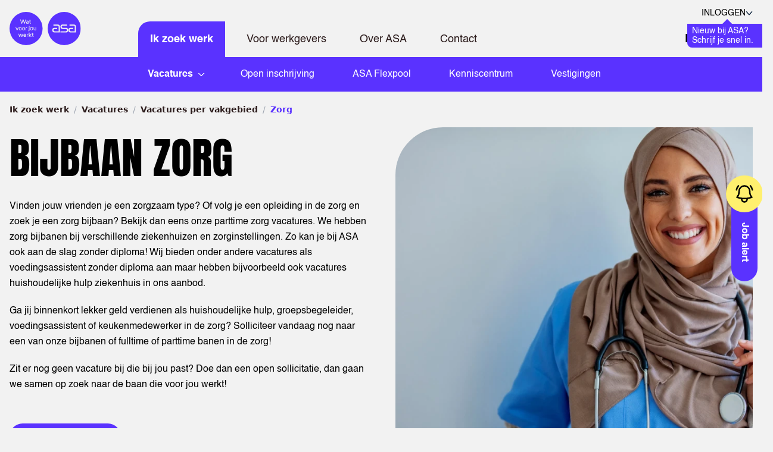

--- FILE ---
content_type: text/html; charset=utf-8
request_url: https://asatalent.nl/vacatures/zorg?page=1
body_size: 102944
content:
 <!DOCTYPE html> <html lang="nl"  class="scroll-smooth"
	  x-data="scrollPadding(88,82)" x-on:mousedown="useScrollPadding=false;" x-on:resize.window="setScrollPadding"
	  x-on:mouseup="useScrollPadding=true;"
	  x-on:register-scroll-padding="{id,elementHeight} = $event.detail;onRegisterScrollPadding(id,elementHeight)"> <head> <meta name="viewport" content="width=device-width, initial-scale=1.0"> <title>
	Zorg vacatures studenten, starters en young professionals | ASA
</title> <link rel="preload" href="/Assets/Shared/fonts/Anton/anton-v15-latin-regular.woff2" as="font" crossorigin="anonymous" /> <link rel="preload" href="/Assets/Shared/fonts/Arkitech/Arkitech-Medium.ttf.woff" as="font" crossorigin="anonymous" /> <link rel="preload" href="/Assets/Shared/fonts/Helvetica/Helvetica.woff2" as="font" crossorigin="anonymous" /> <link rel="preload" href="/Assets/Shared/fonts/Helvetica/Helvetica-Bold.woff2" as="font" crossorigin="anonymous" /> <link rel="apple-touch-icon" sizes="180x180" href="/ResourcePackages/ASATalent/Theme/assets/src/icons/apple-touch-icon.png?v=72F1B017D16E615906B26FA58F8129AA"> <link rel="icon" type="image/png" sizes="32x32" href="/ResourcePackages/ASATalent/Theme/assets/src/icons/favicon-32x32.png?v=72F1B017D16E615906B26FA58F8129AA"> <link rel="icon" type="image/png" sizes="16x16" href="/ResourcePackages/ASATalent/Theme/assets/src/icons/favicon-16x16.png?v=72F1B017D16E615906B26FA58F8129AA"> <link rel="manifest" href="/ResourcePackages/ASATalent/Theme/assets/src/icons/site.webmanifest?v=72F1B017D16E615906B26FA58F8129AA"> <link rel="mask-icon" href="/ResourcePackages/ASATalent/Theme/assets/src/icons/safari-pinned-tab.svg?v=72F1B017D16E615906B26FA58F8129AA"> <link rel="shortcut icon" href="/ResourcePackages/ASATalent/Theme/assets/src/icons/favicon.ico?v=72F1B017D16E615906B26FA58F8129AA"> <meta name="msapplication-TileColor"> <meta name="theme-color"> <script crossorigin="anonymous" integrity="sha256-rg11dX54RDMtXqHmmGaHMPq/yRZzLQHylPP3r6HSLww=" referrerpolicy="no-referrer" src="https://cdn.jsdelivr.net/npm/swiper@11.1.11/swiper-bundle.min.js" type="text/javascript"></script><link href="/ResourcePackages/ASATalent/Theme/build/bundle.asa-talent.css?v=638978587220000000&amp;package=ASATalent" rel="stylesheet" type="text/css" /><link crossorigin="anonymous" href="https://cdn.jsdelivr.net/npm/swiper@11.1.11/swiper-bundle.min.css" integrity="sha256-RfbEHE4t56RVcAqjykNDywX4rI2yBxSjJ1KvlT88zeU=" referrerpolicy="no-referrer" rel="stylesheet" type="text/css" /> <script defer src="/Assets/Shared/js/x-mirror.js?v=638978585380000000"></script> <script crossorigin="anonymous" defer="" integrity="sha384-9bkXzuL5t49fNeKYF94sQ0gb03vwWVWpQ41vRiY1bEp5UW5+O7GLRyC6g56Qnpds" referrerpolicy="no-referrer" src="https://cdn.jsdelivr.net/npm/@alpinejs/intersect@3.13.0/dist/cdn.min.js" type="text/javascript"></script><script crossorigin="anonymous" defer="" integrity="sha384-2OH1oWuzGQTwIVsefc3w96FepRDcaddeEJiyo8ZXCQA4jP7C4mQMdI70jDKtgq0R" referrerpolicy="no-referrer" src="https://cdn.jsdelivr.net/npm/@alpinejs/collapse@3.13.0/dist/cdn.min.js" type="text/javascript"></script><script crossorigin="anonymous" defer="" integrity="sha384-l8Omic9u4KBOiIIgrtjlneq0kactQeP7vU1g6aWcTS+wQkgKO2STqyCmlQ0SXfS0" referrerpolicy="no-referrer" src="https://cdn.jsdelivr.net/npm/@alpinejs/persist@3.13.0/dist/cdn.min.js" type="text/javascript"></script><script crossorigin="anonymous" defer="" integrity="sha384-EjEsUfA/5AUp6AOIxGF9AopVVVwLwWKoPCOZPsblbSOTPiaTUOkSxL5rKNN5Vvd3" referrerpolicy="no-referrer" src="https://cdn.jsdelivr.net/npm/alpinejs@3.13.0/dist/cdn.min.js" type="text/javascript"></script> <style>
		[data-sf-element="template-slot"] {
			display: none;
		}
	</style> <!-- PageId: eb7af384-7dad-4b98-add5-0ea944608c41 --> <!-- Google Tag Manager --> <script>
            (function (w, d, s, l, i) {
                w[l] = w[l] || [];
                w[l].push({
                    'gtm.start':
                        new Date().getTime(),
                    event: 'gtm.js'
                });
                var f = d.getElementsByTagName(s)[0],
                    j = d.createElement(s),
                    dl = l != 'dataLayer' ? '&l=' + l : '';
                j.async = true;
                j.src =
                    'https://www.googletagmanager.com/gtm.js?id=' + i + dl;
                f.parentNode.insertBefore(j, f);
                /**/
            })(window, document, 'script', 'dataLayer', 'GTM-N8XVTBN');
        /**/
		</script> <!-- End Google Tag Manager --> <meta property="og:title" content="Zorg vacatures studenten, starters en young professionals | ASA" /><meta property="og:description" content="Werken in de zorg naast je studie? Ontdek de fulltime en parttime zorg vacatures bij ASA. Lekker geld (bij)verdienen in de zorg!" /><meta property="og:url" content="https://asatalent.nl/vacatures/zorg?page=1" /><meta property="og:type" content="website" /><meta property="og:site_name" content="ASA Talent" /><link rel="next" href="https://asatalent.nl/vacatures/zorg?page=2" /><meta name="Generator" content="Sitefinity 15.3.8526.0 DX" /><link rel="canonical" href="https://asatalent.nl/vacatures/zorg?page=1" /><meta name="twitter:card" content="summary" /><meta name="twitter:title" content="Zorg vacatures studenten, starters en young professionals | ASA" /><meta name="twitter:description" content="Werken in de zorg naast je studie? Ontdek de fulltime en parttime zorg vacatures bij ASA. Lekker geld (bij)verdienen in de zorg!" /><meta name="twitter:site" content="@asatalent" /><meta name="description" content="Werken in de zorg naast je studie? Ontdek de fulltime en parttime zorg vacatures bij ASA. Lekker geld (bij)verdienen in de zorg!" /></head> <body class="font-body bg-light lg:overflow-y-scroll"> <!-- Google Tag Manager (noscript) --> <noscript> <iframe src="https://www.googletagmanager.com/ns.html?id=GTM-N8XVTBN"
					height="0" width="0" style="display:none;visibility:hidden"></iframe> </noscript> <!-- End Google Tag Manager (noscript) --> <header id="header" x-data="responsiveNavigation()" class="grid bg-light sticky top-0 z-60 print:hidden"> <div class="bg-light relative xl:static z-60 py-4 xl:py-0"> <div class="xl:relative md:container md:mx-auto xl:max-w-screen-xl px-4 2xl:px-0"> <div class=" flex flex-row justify-between xl:justify-start items-center"> <div class="grow xl:grow-0 flex xl:block justify-start xl:justify-normal w-32 xl:w-52"> <a href="/" title="Home" class="flex items-center h-full "> <span class="sr-only">Home</span> <img class="max-w-none w-auto h-12 sm:h-14"
								 src="/ResourcePackages/ASATalent/Theme/assets/src/images/logo-asa-talent.svg"
								 alt="ASA Talent" width="120" height="56" /> </a> </div> <div class="flex flex-row xl:flex-col xl:flex-auto"> <div class="flex justify-end xl:mt-2 gap-x-2"> <div id="languageSwitchWrapper2" class="shrink-0" x-on:keydown.tab="mobileNavOpen = false"> </div> <div class="flex-none order-5 xl:order-5 login-desktop"> <div class="flex h-full relative" x-data="{ expanded: false }" @click.outside="expanded = false"> <button @click="expanded = ! expanded" class="flex items-center cursor-pointer"> <div class="hidden xl:flex xl:items-center text-sm uppercase gap-2"> <div>Inloggen</div> <svg :class="{'rotate-180': expanded}" class="transition-all h-3 w-3 transform" width="14" height="9" viewBox="0 0 14 9" fill="none" xmlns="http://www.w3.org/2000/svg"> <path fill-rule="evenodd" clip-rule="evenodd" d="M6.39625 6.60764C6.7297 7.00389 7.27032 7.00389 7.60376 6.60764L12.1181 1.24309L12.6569 1.8833L7.60376 7.88807C7.27032 8.28431 6.7297 8.28431 6.39625 7.88807L1.34315 1.8833L1.8819 1.24309L6.39625 6.60764Z" fill="#0B213B" stroke="#0B213B" /> </svg> </div> <div class="flex items-center xl:hidden"> <svg x-show="!expanded" width="19" height="21" style="margin-right:8px" viewBox="0 0 19 21" fill="none" xmlns="http://www.w3.org/2000/svg"> <path d="M9.49782 10.5906C7.15094 10.5906 5.24854 8.6882 5.24854 6.34132V5.49147C5.24854 3.14459 7.15094 1.24219 9.49782 1.24219C11.8447 1.24219 13.7471 3.14459 13.7471 5.49147V6.34132C13.7471 8.6882 11.8447 10.5906 9.49782 10.5906Z" stroke="currentColor" stroke-width="2" stroke-miterlimit="10" stroke-linecap="square"  /> <path d="M17.9971 16.903C17.9971 15.5853 17.1328 14.4265 15.8695 14.0509C14.3755 13.6064 12.1705 13.1398 9.49856 13.1398C6.82661 13.1398 4.62166 13.6064 3.12761 14.0509C1.8643 14.4265 1 15.5853 1 16.903V19.9387H17.9971V16.903Z" stroke="currentColor" stroke-width="2" stroke-miterlimit="10" stroke-linecap="square" /> </svg> <svg x-show="expanded" class="h-10 w-10 block" width="24" height="24" viewBox="0 0 24 24" fill="none" stroke="currentColor" aria-hidden="true" xmlns="http://www.w3.org/2000/svg"> <path stroke-linecap="butt" stroke-linejoin="round" stroke-width="1" d="M6 18L18 6M6 6l12 12"></path> </svg> </div> </button> <div x-show="expanded" class="absolute right-0 top-10 z-10 w-56 origin-top-right bg-white border border-gray-200 divide-y divide-gray-100 rounded-md shadow-lg outline-none block" style="display: none;"> <div class="p-4 xl:p-6 space-y-4"> <div> 

<div>
		<div class="font-title text-[1.25rem] leading-[1em] uppercase mb-4" 
			 >

			Start je zoektocht samen met ASA
		</div>
		<ul class="text-sm space-y-4">
				<li class="flex flex-row items-start" >
					<div class="mt-1 mr-3 text-primary">
						
						<svg width="16" height="13" viewBox="0 0 16 13" fill="none" xmlns="http://www.w3.org/2000/svg">
							<path d="M2 7.17715L4.48635 10.5605C5.26564 11.621 6.86518 11.6004 7.61658 10.5202L14 1.34326" stroke="#5A32FF" stroke-width="2.5" stroke-linecap="round" stroke-linejoin="round" />
						</svg>

					</div>
					<div class="leading-[1]" >
						Binnen 2 minuten ben je ingeschreven
					</div>
				</li>
				<li class="flex flex-row items-start" >
					<div class="mt-1 mr-3 text-primary">
						
						<svg width="16" height="13" viewBox="0 0 16 13" fill="none" xmlns="http://www.w3.org/2000/svg">
							<path d="M2 7.17715L4.48635 10.5605C5.26564 11.621 6.86518 11.6004 7.61658 10.5202L14 1.34326" stroke="#5A32FF" stroke-width="2.5" stroke-linecap="round" stroke-linejoin="round" />
						</svg>

					</div>
					<div class="leading-[1]" >
						Geen cv of motivatie verplicht
					</div>
				</li>
				<li class="flex flex-row items-start" >
					<div class="mt-1 mr-3 text-primary">
						
						<svg width="16" height="13" viewBox="0 0 16 13" fill="none" xmlns="http://www.w3.org/2000/svg">
							<path d="M2 7.17715L4.48635 10.5605C5.26564 11.621 6.86518 11.6004 7.61658 10.5202L14 1.34326" stroke="#5A32FF" stroke-width="2.5" stroke-linecap="round" stroke-linejoin="round" />
						</svg>

					</div>
					<div class="leading-[1]" >
						Wij vinden de baan die bij je past
					</div>
				</li>
		</ul>
</div>

 </div> <div> 

<div>
			<div>
			<a href="/inschrijven" target="_self"  class="btn btn-primary btn-sm w-full">Open inschrijving</a>
		</div>

</div>

 </div> </div> <div class="relative p-4 xl:px-6 xl:py-4 "> <div class="absolute -top-4 right-0 left-0 flex justify-center"> <div class="text-sm text-gray-200 text-center bg-white px-2">
													of
												</div> </div> 

<div class="space-y-2">
			<div>
			<a href="/mijn-asa" target="_self"  class="font-normal text-primary no-underline hover:underline">Mijn ASA</a>
		</div>

</div>

 </div> </div> <div x-data="showRegisterNowCallOut()" x-init="init()" x-show="show" @click="dismiss(); expanded = true;" class="absolute m-auto -left-14 xl:-left-6 top-12 xl:top-8 z-50 w-36 bg-primary text-white rounded-tr-lg rounded-bl-lg px-2 py-1 text-sm leading-4 cursor-pointer" style="display: none;"> <div class="border-l-[10px] border-transparent border-r-[10px] border-b-[10px] border-b-primary -mr-[5px] absolute -top-2 right-1/2"></div> <div class="flex items-center gap-2"> <div class="grow">
												Nieuw bij ASA? Schrijf je snel in.
											</div> <div class="flex-none" title="Sluiten">
												x
											</div> </div> </div> </div> </div> </div> <div  x-data="{showSearch: false}" class="flex xl:relative gap-x-2"> <div class="flex-none order-1 xl:order-2 xl:grow"> <div id="mainNavigation" :class="{ '': !mobileNavOpen, 'bg-white xl:bg-transparent absolute top-[80px] px-4 left-0 right-0 bottom-0 h-[calc(100vh-62px)] overflow-y-auto': mobileNavOpen }" class="space-y-4 xl:space-y-0 xl:px-0 xl:!block xl:!static xl:h-auto" x-show="mobileNavOpen" x-cloak> 

<nav class="flex flex-col xl:flex-row" aria-label="Global">
	
		<div class="inline-block border-b border-black xl:border-0 pb-2 pt-6 xl:pb-0 xl:pt-0" x-data="{ subNavOpen: true }">
			<div class="flex flex-row items-center justify-between xl:flex-start text-primary xl:text-black">
				<a href="/" target="_self" class="font-bold text-[20px] xl:text-md py-2 xl:py-3 xl:px-5 xl:mx-2 inline-flex transition-colors xl:text-white xl:font-bold rounded-tl-20 xl:bg-primary xl:hover:text-white">
					Ik zoek werk
				</a>

				<div x-on:click="subNavOpen = !subNavOpen" class="flex items-center xl:hidden xl:py-3 pl-6 text-[#111111]">
					
					<svg :class="{'rotate-180': subNavOpen}" class="transition-all h-2 w-3.5 transform" x-description="Heroicon name: chevron-down" width="14" height="8" viewBox="0 0 14 8" fill="none" xmlns="http://www.w3.org/2000/svg">
						<path fill-rule="evenodd" clip-rule="evenodd" d="M6.33695 5.91631C6.70315 6.2825 7.29686 6.2825 7.66306 5.91631L12.1181 1.46125L12.6569 2L7.66306 6.9938C7.29686 7.36 6.70315 7.36 6.33695 6.9938L1.34315 2L1.8819 1.46125L6.33695 5.91631Z" fill="currentColor" stroke="currentColor" />
					</svg>
				</div>
			</div>
			<div :class="{'max-h-9999 mt-4': subNavOpen, 'max-h-0' : !subNavOpen}"
				 class="xl:hidden max-h-0 relative overflow-hidden">
							<div class="xl:hidden flex-col justify-between mb-4" x-data="{ subSubNavOpen: false }">
				<div class="flex justify-between hover:opacity-90">
					<div class="flex ">
						<a href="/vacatures" target="_self" class="xl:w-full inline-flex items-center transition-colors text-black hover:text-primary">
							Vacatures
						</a>
					</div>
					<div @click="subSubNavOpen = !subSubNavOpen" class="py-1 pl-4 text-[#111111]">
						
						<svg :class="{'rotate-180': subSubNavOpen}" class="transition-all h-2 w-3.5 transform" x-description="Heroicon name: chevron-down" width="14" height="8" viewBox="0 0 14 8" fill="none" xmlns="http://www.w3.org/2000/svg">
							<path fill-rule="evenodd" clip-rule="evenodd" d="M6.33695 5.91631C6.70315 6.2825 7.29686 6.2825 7.66306 5.91631L12.1181 1.46125L12.6569 2L7.66306 6.9938C7.29686 7.36 6.70315 7.36 6.33695 6.9938L1.34315 2L1.8819 1.46125L6.33695 5.91631Z" fill="currentColor" stroke="currentColor" />
						</svg>
					</div>
				</div>

				<div :class="{'max-h-9999 mt-4': subSubNavOpen, 'max-h-0' : !subSubNavOpen}" class="max-h-0 relative ml-3 overflow-hidden">
								<div class="xl:hidden flex-col justify-between mb-4" x-data="{ subSubNavOpen: false }">
				<div class="flex justify-between hover:opacity-90">
					<div class="flex font-bold before:mr-1 before:content-[&#39;・&#39;] before:inline-flex before:items-center">
						<a href="/vacatures/steden" target="_self" class="xl:w-full inline-flex items-center transition-colors text-black hover:text-primary">
							Vacatures per stad
						</a>
					</div>
					<div @click="subSubNavOpen = !subSubNavOpen" class="py-1 pl-4 text-[#111111]">
						
						<svg :class="{'rotate-180': subSubNavOpen}" class="transition-all h-2 w-3.5 transform" x-description="Heroicon name: chevron-down" width="14" height="8" viewBox="0 0 14 8" fill="none" xmlns="http://www.w3.org/2000/svg">
							<path fill-rule="evenodd" clip-rule="evenodd" d="M6.33695 5.91631C6.70315 6.2825 7.29686 6.2825 7.66306 5.91631L12.1181 1.46125L12.6569 2L7.66306 6.9938C7.29686 7.36 6.70315 7.36 6.33695 6.9938L1.34315 2L1.8819 1.46125L6.33695 5.91631Z" fill="currentColor" stroke="currentColor" />
						</svg>
					</div>
				</div>

				<div :class="{'max-h-9999 mt-4': subSubNavOpen, 'max-h-0' : !subSubNavOpen}" class="max-h-0 relative ml-3 overflow-hidden">
								<div class="flex mb-4 hover:opacity-90 font-bold before:mr-1 before:content-[&#39;・&#39;] before:inline-flex before:items-center">
				<a href="/vacatures/utrecht" target="_self" class="text-black hover:text-primary xl:w-full">Utrecht</a>
			</div>
			<div class="flex mb-4 hover:opacity-90 font-bold before:mr-1 before:content-[&#39;・&#39;] before:inline-flex before:items-center">
				<a href="/vacatures/nijmegen" target="_self" class="text-black hover:text-primary xl:w-full">Nijmegen</a>
			</div>
			<div class="flex mb-4 hover:opacity-90 font-bold before:mr-1 before:content-[&#39;・&#39;] before:inline-flex before:items-center">
				<a href="/vacatures/maastricht" target="_self" class="text-black hover:text-primary xl:w-full">Maastricht</a>
			</div>
			<div class="flex mb-4 hover:opacity-90 font-bold before:mr-1 before:content-[&#39;・&#39;] before:inline-flex before:items-center">
				<a href="/vacatures/enschede" target="_self" class="text-black hover:text-primary xl:w-full">Enschede</a>
			</div>
			<div class="flex mb-4 hover:opacity-90 font-bold before:mr-1 before:content-[&#39;・&#39;] before:inline-flex before:items-center">
				<a href="/vacatures/amsterdam" target="_self" class="text-black hover:text-primary xl:w-full">Amsterdam</a>
			</div>
			<div class="flex mb-4 hover:opacity-90 font-bold before:mr-1 before:content-[&#39;・&#39;] before:inline-flex before:items-center">
				<a href="/vacatures/steden/alle-steden" target="_self" class="text-black hover:text-primary xl:w-full">Alle steden</a>
			</div>

				</div>
			</div>
			<div class="xl:hidden flex-col justify-between mb-4" x-data="{ subSubNavOpen: false }">
				<div class="flex justify-between hover:opacity-90">
					<div class="flex font-bold before:mr-1 before:content-[&#39;・&#39;] before:inline-flex before:items-center">
						<a href="/vacatures/vakgebieden" target="_self" class="xl:w-full inline-flex items-center transition-colors text-black hover:text-primary">
							Vacatures per vakgebied
						</a>
					</div>
					<div @click="subSubNavOpen = !subSubNavOpen" class="py-1 pl-4 text-[#111111]">
						
						<svg :class="{'rotate-180': subSubNavOpen}" class="transition-all h-2 w-3.5 transform" x-description="Heroicon name: chevron-down" width="14" height="8" viewBox="0 0 14 8" fill="none" xmlns="http://www.w3.org/2000/svg">
							<path fill-rule="evenodd" clip-rule="evenodd" d="M6.33695 5.91631C6.70315 6.2825 7.29686 6.2825 7.66306 5.91631L12.1181 1.46125L12.6569 2L7.66306 6.9938C7.29686 7.36 6.70315 7.36 6.33695 6.9938L1.34315 2L1.8819 1.46125L6.33695 5.91631Z" fill="currentColor" stroke="currentColor" />
						</svg>
					</div>
				</div>

				<div :class="{'max-h-9999 mt-4': subSubNavOpen, 'max-h-0' : !subSubNavOpen}" class="max-h-0 relative ml-3 overflow-hidden">
								<div class="flex mb-4 hover:opacity-90 font-bold before:mr-1 before:content-[&#39;・&#39;] before:inline-flex before:items-center">
				<a href="/vacatures/bezorging" target="_self" class="text-black hover:text-primary xl:w-full">Bezorging</a>
			</div>
			<div class="flex mb-4 hover:opacity-90 font-bold before:mr-1 before:content-[&#39;・&#39;] before:inline-flex before:items-center">
				<a href="/vacatures/administratief" target="_self" class="text-black hover:text-primary xl:w-full">Administratief</a>
			</div>
			<div class="flex mb-4 hover:opacity-90 font-bold before:mr-1 before:content-[&#39;・&#39;] before:inline-flex before:items-center">
				<a href="/vacatures/klantenservice-callcenter" target="_self" class="text-black hover:text-primary xl:w-full">Klantenservice</a>
			</div>
			<div class="flex mb-4 hover:opacity-90 font-bold before:mr-1 before:content-[&#39;・&#39;] before:inline-flex before:items-center">
				<a href="/vacatures/horeca" target="_self" class="text-black hover:text-primary xl:w-full">Horeca</a>
			</div>
			<div class="flex mb-4 hover:opacity-90 font-bold before:mr-1 before:content-[&#39;・&#39;] before:inline-flex before:items-center">
				<a href="/vacatures/logistiek" target="_self" class="text-black hover:text-primary xl:w-full">Logistiek</a>
			</div>
			<div class="flex mb-4 hover:opacity-90 font-bold before:mr-1 before:content-[&#39;・&#39;] before:inline-flex before:items-center">
				<a href="/vacatures/vakgebieden/alle-vakgebieden" target="_self" class="text-black hover:text-primary xl:w-full">Alle vakgebieden</a>
			</div>

				</div>
			</div>
			<div class="xl:hidden flex-col justify-between mb-4" x-data="{ subSubNavOpen: false }">
				<div class="flex justify-between hover:opacity-90">
					<div class="flex font-bold before:mr-1 before:content-[&#39;・&#39;] before:inline-flex before:items-center">
						<a href="/vacatures/topwerkgevers" target="_self" class="xl:w-full inline-flex items-center transition-colors text-black hover:text-primary">
							Topwerkgevers
						</a>
					</div>
					<div @click="subSubNavOpen = !subSubNavOpen" class="py-1 pl-4 text-[#111111]">
						
						<svg :class="{'rotate-180': subSubNavOpen}" class="transition-all h-2 w-3.5 transform" x-description="Heroicon name: chevron-down" width="14" height="8" viewBox="0 0 14 8" fill="none" xmlns="http://www.w3.org/2000/svg">
							<path fill-rule="evenodd" clip-rule="evenodd" d="M6.33695 5.91631C6.70315 6.2825 7.29686 6.2825 7.66306 5.91631L12.1181 1.46125L12.6569 2L7.66306 6.9938C7.29686 7.36 6.70315 7.36 6.33695 6.9938L1.34315 2L1.8819 1.46125L6.33695 5.91631Z" fill="currentColor" stroke="currentColor" />
						</svg>
					</div>
				</div>

				<div :class="{'max-h-9999 mt-4': subSubNavOpen, 'max-h-0' : !subSubNavOpen}" class="max-h-0 relative ml-3 overflow-hidden">
								<div class="flex mb-4 hover:opacity-90 font-bold before:mr-1 before:content-[&#39;・&#39;] before:inline-flex before:items-center">
				<a href="/vacatures/hmshost" target="_self" class="text-black hover:text-primary xl:w-full">HMShost</a>
			</div>
			<div class="flex mb-4 hover:opacity-90 font-bold before:mr-1 before:content-[&#39;・&#39;] before:inline-flex before:items-center">
				<a href="/vacatures/bol" target="_self" class="text-black hover:text-primary xl:w-full">BOL</a>
			</div>
			<div class="flex mb-4 hover:opacity-90 font-bold before:mr-1 before:content-[&#39;・&#39;] before:inline-flex before:items-center">
				<a href="/vacatures/dhl" target="_self" class="text-black hover:text-primary xl:w-full">DHL</a>
			</div>
			<div class="flex mb-4 hover:opacity-90 font-bold before:mr-1 before:content-[&#39;・&#39;] before:inline-flex before:items-center">
				<a href="/vacatures/topwerkgevers/ipsos-i-o" target="_self" class="text-black hover:text-primary xl:w-full">Ipsos I&amp;O</a>
			</div>
			<div class="flex mb-4 hover:opacity-90 font-bold before:mr-1 before:content-[&#39;・&#39;] before:inline-flex before:items-center">
				<a href="/vacatures/topwerkgevers/ggd-drenthe" target="_self" class="text-black hover:text-primary xl:w-full">GGD Drenthe&#160;</a>
			</div>
			<div class="flex mb-4 hover:opacity-90 font-bold before:mr-1 before:content-[&#39;・&#39;] before:inline-flex before:items-center">
				<a href="/vacatures/topwerkgevers/albert-heijn-transport" target="_self" class="text-black hover:text-primary xl:w-full">Albert Heijn Transport&#160;</a>
			</div>
			<div class="flex mb-4 hover:opacity-90 font-bold before:mr-1 before:content-[&#39;・&#39;] before:inline-flex before:items-center">
				<a href="/vacatures/topwerkgevers/alle-topwerkgevers" target="_self" class="text-black hover:text-primary xl:w-full">Alle topwerkgevers</a>
			</div>
			<div class="flex mb-4 hover:opacity-90 font-bold before:mr-1 before:content-[&#39;・&#39;] before:inline-flex before:items-center">
				<a href="/vacatures/topwerkgevers/ggd-limburg-noord" target="_self" class="text-black hover:text-primary xl:w-full">GGD Limburg-Noord</a>
			</div>

				</div>
			</div>
			<div class="xl:hidden flex-col justify-between mb-4" x-data="{ subSubNavOpen: false }">
				<div class="flex justify-between hover:opacity-90">
					<div class="flex font-bold before:mr-1 before:content-[&#39;・&#39;] before:inline-flex before:items-center">
						<a href="/vacatures/vacatures-per-provincie" target="_self" class="xl:w-full inline-flex items-center transition-colors text-black hover:text-primary">
							Vacatures per provincie
						</a>
					</div>
					<div @click="subSubNavOpen = !subSubNavOpen" class="py-1 pl-4 text-[#111111]">
						
						<svg :class="{'rotate-180': subSubNavOpen}" class="transition-all h-2 w-3.5 transform" x-description="Heroicon name: chevron-down" width="14" height="8" viewBox="0 0 14 8" fill="none" xmlns="http://www.w3.org/2000/svg">
							<path fill-rule="evenodd" clip-rule="evenodd" d="M6.33695 5.91631C6.70315 6.2825 7.29686 6.2825 7.66306 5.91631L12.1181 1.46125L12.6569 2L7.66306 6.9938C7.29686 7.36 6.70315 7.36 6.33695 6.9938L1.34315 2L1.8819 1.46125L6.33695 5.91631Z" fill="currentColor" stroke="currentColor" />
						</svg>
					</div>
				</div>

				<div :class="{'max-h-9999 mt-4': subSubNavOpen, 'max-h-0' : !subSubNavOpen}" class="max-h-0 relative ml-3 overflow-hidden">
								<div class="flex mb-4 hover:opacity-90 font-bold before:mr-1 before:content-[&#39;・&#39;] before:inline-flex before:items-center">
				<a href="/vacatures/vacatures-per-provincie/groningen" target="_self" class="text-black hover:text-primary xl:w-full">Groningen</a>
			</div>
			<div class="flex mb-4 hover:opacity-90 font-bold before:mr-1 before:content-[&#39;・&#39;] before:inline-flex before:items-center">
				<a href="/vacatures/vacatures-per-provincie/noord-holland" target="_self" class="text-black hover:text-primary xl:w-full">Noord-Holland</a>
			</div>
			<div class="flex mb-4 hover:opacity-90 font-bold before:mr-1 before:content-[&#39;・&#39;] before:inline-flex before:items-center">
				<a href="/vacatures/vacatures-per-provincie/overijssel" target="_self" class="text-black hover:text-primary xl:w-full">Overijssel</a>
			</div>
			<div class="flex mb-4 hover:opacity-90 font-bold before:mr-1 before:content-[&#39;・&#39;] before:inline-flex before:items-center">
				<a href="/vacatures/vacatures-per-provincie/gelderland" target="_self" class="text-black hover:text-primary xl:w-full">Gelderland</a>
			</div>
			<div class="flex mb-4 hover:opacity-90 font-bold before:mr-1 before:content-[&#39;・&#39;] before:inline-flex before:items-center">
				<a href="/vacatures/vacatures-per-provincie/noord-brabant" target="_self" class="text-black hover:text-primary xl:w-full">Noord-Brabant</a>
			</div>
			<div class="flex mb-4 hover:opacity-90 font-bold before:mr-1 before:content-[&#39;・&#39;] before:inline-flex before:items-center">
				<a href="/vacatures/vacatures-per-provincie/alle-provincies" target="_self" class="text-black hover:text-primary xl:w-full">Alle provincies</a>
			</div>

				</div>
			</div>

				</div>
			</div>
			<div class="flex mb-4 hover:opacity-90 ">
				<a href="/inschrijven" target="_self" class="text-black hover:text-primary xl:w-full">Open inschrijving</a>
			</div>
			<div class="flex mb-4 hover:opacity-90 ">
				<a href="/flexpool" target="_self" class="text-black hover:text-primary xl:w-full">ASA Flexpool</a>
			</div>
			<div class="flex mb-4 hover:opacity-90 ">
				<a href="/kenniscentrum" target="_self" class="text-black hover:text-primary xl:w-full">Kenniscentrum</a>
			</div>
			<div class="flex mb-4 hover:opacity-90 ">
				<a href="/vestigingen" target="_self" class="text-black hover:text-primary xl:w-full">Vestigingen</a>
			</div>

			</div>
		</div>
		<div class="inline-block border-b border-black xl:border-0 pb-2 pt-6 xl:pb-0 xl:pt-0" x-data="{ subNavOpen: false }">
			<div class="flex flex-row items-center justify-between xl:flex-start text-primary xl:text-black">
				<a href="/werkgevers" target="_self" class="font-bold text-[20px] xl:text-md py-2 xl:py-3 xl:px-5 xl:mx-2 inline-flex transition-colors hover:text-primary xl:font-normal">
					Voor werkgevers
				</a>

				<div x-on:click="subNavOpen = !subNavOpen" class="flex items-center xl:hidden xl:py-3 pl-6 text-[#111111]">
					
					<svg :class="{'rotate-180': subNavOpen}" class="transition-all h-2 w-3.5 transform" x-description="Heroicon name: chevron-down" width="14" height="8" viewBox="0 0 14 8" fill="none" xmlns="http://www.w3.org/2000/svg">
						<path fill-rule="evenodd" clip-rule="evenodd" d="M6.33695 5.91631C6.70315 6.2825 7.29686 6.2825 7.66306 5.91631L12.1181 1.46125L12.6569 2L7.66306 6.9938C7.29686 7.36 6.70315 7.36 6.33695 6.9938L1.34315 2L1.8819 1.46125L6.33695 5.91631Z" fill="currentColor" stroke="currentColor" />
					</svg>
				</div>
			</div>
			<div :class="{'max-h-9999 mt-4': subNavOpen, 'max-h-0' : !subNavOpen}"
				 class="xl:hidden max-h-0 relative overflow-hidden">
							<div class="flex mb-4 hover:opacity-90 ">
				<a href="/werkgevers/expertises" target="_self" class="text-black hover:text-primary xl:w-full">Expertises</a>
			</div>
			<div class="xl:hidden flex-col justify-between mb-4" x-data="{ subSubNavOpen: false }">
				<div class="flex justify-between hover:opacity-90">
					<div class="flex ">
						<a href="/werkgevers/diensten" target="_self" class="xl:w-full inline-flex items-center transition-colors text-black hover:text-primary">
							Diensten
						</a>
					</div>
					<div @click="subSubNavOpen = !subSubNavOpen" class="py-1 pl-4 text-[#111111]">
						
						<svg :class="{'rotate-180': subSubNavOpen}" class="transition-all h-2 w-3.5 transform" x-description="Heroicon name: chevron-down" width="14" height="8" viewBox="0 0 14 8" fill="none" xmlns="http://www.w3.org/2000/svg">
							<path fill-rule="evenodd" clip-rule="evenodd" d="M6.33695 5.91631C6.70315 6.2825 7.29686 6.2825 7.66306 5.91631L12.1181 1.46125L12.6569 2L7.66306 6.9938C7.29686 7.36 6.70315 7.36 6.33695 6.9938L1.34315 2L1.8819 1.46125L6.33695 5.91631Z" fill="currentColor" stroke="currentColor" />
						</svg>
					</div>
				</div>

				<div :class="{'max-h-9999 mt-4': subSubNavOpen, 'max-h-0' : !subSubNavOpen}" class="max-h-0 relative ml-3 overflow-hidden">
								<div class="xl:hidden flex-col justify-between mb-4" x-data="{ subSubNavOpen: false }">
				<div class="flex justify-between hover:opacity-90">
					<div class="flex font-bold before:mr-1 before:content-[&#39;・&#39;] before:inline-flex before:items-center">
						<a href="/werkgevers/diensten/dienst" target="_self" class="xl:w-full inline-flex items-center transition-colors text-black hover:text-primary">
							Diensten van ASA
						</a>
					</div>
					<div @click="subSubNavOpen = !subSubNavOpen" class="py-1 pl-4 text-[#111111]">
						
						<svg :class="{'rotate-180': subSubNavOpen}" class="transition-all h-2 w-3.5 transform" x-description="Heroicon name: chevron-down" width="14" height="8" viewBox="0 0 14 8" fill="none" xmlns="http://www.w3.org/2000/svg">
							<path fill-rule="evenodd" clip-rule="evenodd" d="M6.33695 5.91631C6.70315 6.2825 7.29686 6.2825 7.66306 5.91631L12.1181 1.46125L12.6569 2L7.66306 6.9938C7.29686 7.36 6.70315 7.36 6.33695 6.9938L1.34315 2L1.8819 1.46125L6.33695 5.91631Z" fill="currentColor" stroke="currentColor" />
						</svg>
					</div>
				</div>

				<div :class="{'max-h-9999 mt-4': subSubNavOpen, 'max-h-0' : !subSubNavOpen}" class="max-h-0 relative ml-3 overflow-hidden">
								<div class="flex mb-4 hover:opacity-90 font-bold before:mr-1 before:content-[&#39;・&#39;] before:inline-flex before:items-center">
				<a href="/werkgevers/uitzenden" target="_self" class="text-black hover:text-primary xl:w-full">Uitzenden</a>
			</div>
			<div class="flex mb-4 hover:opacity-90 font-bold before:mr-1 before:content-[&#39;・&#39;] before:inline-flex before:items-center">
				<a href="/werkgever/werving-en-selectie" target="_self" class="text-black hover:text-primary xl:w-full">Werving en selectie</a>
			</div>
			<div class="flex mb-4 hover:opacity-90 font-bold before:mr-1 before:content-[&#39;・&#39;] before:inline-flex before:items-center">
				<a href="/werkgevers/ervaren-professionals" target="_self" class="text-black hover:text-primary xl:w-full">Ervaren professionals</a>
			</div>
			<div class="flex mb-4 hover:opacity-90 font-bold before:mr-1 before:content-[&#39;・&#39;] before:inline-flex before:items-center">
				<a href="/werkgever/freelance" target="_self" class="text-black hover:text-primary xl:w-full">Freelance</a>
			</div>
			<div class="flex mb-4 hover:opacity-90 font-bold before:mr-1 before:content-[&#39;・&#39;] before:inline-flex before:items-center">
				<a href="/werkgevers/snelle-levering" target="_self" class="text-black hover:text-primary xl:w-full">Snelle levering</a>
			</div>
			<div class="flex mb-4 hover:opacity-90 font-bold before:mr-1 before:content-[&#39;・&#39;] before:inline-flex before:items-center">
				<a href="/werkgevers/diensten/dienst/alle-diensten" target="_self" class="text-black hover:text-primary xl:w-full">Bekijk alle diensten &gt;</a>
			</div>

				</div>
			</div>

				</div>
			</div>
			<div class="flex mb-4 hover:opacity-90 ">
				<a href="/werkgevers/vacature-plaatsen" target="_self" class="text-black hover:text-primary xl:w-full">Vacature plaatsen</a>
			</div>
			<div class="flex mb-4 hover:opacity-90 ">
				<a href="/werkgevers/werken-met-asa" target="_self" class="text-black hover:text-primary xl:w-full">Werken met ASA</a>
			</div>
			<div class="flex mb-4 hover:opacity-90 ">
				<a href="/werkgevers/asa-on-demand" target="_self" class="text-black hover:text-primary xl:w-full">ASA On Demand</a>
			</div>

			</div>
		</div>
		<div class="inline-block border-b border-black xl:border-0 pb-2 pt-6 xl:pb-0 xl:pt-0" x-data="{ subNavOpen: false }">
			<div class="flex flex-row items-center justify-between xl:flex-start text-primary xl:text-black">
				<a href="/over-ons" target="_self" class="font-bold text-[20px] xl:text-md py-2 xl:py-3 xl:px-5 xl:mx-2 inline-flex transition-colors hover:text-primary xl:font-normal">
					Over ASA
				</a>

				<div x-on:click="subNavOpen = !subNavOpen" class="flex items-center xl:hidden xl:py-3 pl-6 text-[#111111]">
					
					<svg :class="{'rotate-180': subNavOpen}" class="transition-all h-2 w-3.5 transform" x-description="Heroicon name: chevron-down" width="14" height="8" viewBox="0 0 14 8" fill="none" xmlns="http://www.w3.org/2000/svg">
						<path fill-rule="evenodd" clip-rule="evenodd" d="M6.33695 5.91631C6.70315 6.2825 7.29686 6.2825 7.66306 5.91631L12.1181 1.46125L12.6569 2L7.66306 6.9938C7.29686 7.36 6.70315 7.36 6.33695 6.9938L1.34315 2L1.8819 1.46125L6.33695 5.91631Z" fill="currentColor" stroke="currentColor" />
					</svg>
				</div>
			</div>
			<div :class="{'max-h-9999 mt-4': subNavOpen, 'max-h-0' : !subNavOpen}"
				 class="xl:hidden max-h-0 relative overflow-hidden">
							<div class="flex mb-4 hover:opacity-90 ">
				<a href="/over-ons/missie-en-visie" target="_self" class="text-black hover:text-primary xl:w-full">Missie en Visie</a>
			</div>
			<div class="flex mb-4 hover:opacity-90 ">
				<a href="/over-ons/keurmerken-en-certificaten" target="_self" class="text-black hover:text-primary xl:w-full">Keurmerken en Certificaten</a>
			</div>
			<div class="flex mb-4 hover:opacity-90 ">
				<a href="/werkenbijasa" target="_self" class="text-black hover:text-primary xl:w-full">Werken bij ASA</a>
			</div>
			<div class="flex mb-4 hover:opacity-90 ">
				<a href="/blog" target="_self" class="text-black hover:text-primary xl:w-full">Blogs</a>
			</div>

			</div>
		</div>
		<div class="inline-block border-b border-black xl:border-0 pb-2 pt-6 xl:pb-0 xl:pt-0">
			<div class="text-primary xl:text-black text-[20px] xl:text-md font-bold xl:font-normal hover:text-primary">
				<a href="/contact" target="_self" class="py-2 xl:py-3 xl:px-5 xl:mx-2 inline-flex transition-colors hover:text-primary xl:font-normal">
					Contact
				</a>
			</div>
		</div>
</nav>






 <div id="siteSearchWrapper2"> </div> </div> </div> <div class="flex-none ml-4 xl:ml-0 hidden xl:block order-4 xl:order-4 block"> <div id="languageSwitchWrapper" class="flex h-full"> <div class="flex items-center language-switch-wrapper-inner"> 

<div class="sf-lang-selector">
	<label class="sr-only" for='LanguageSelectorDropdown-1'>
		Talen
	</label>
		<select class="form-select xl:font-bold text-[0.875] xl:text-[1.25rem] uppercase border-none appearance-none bg-transparent focus:ring-primary" id='LanguageSelectorDropdown-1' onChange="openLink(value)" >


			<option value="nl" selected=selected title="Nederlands">nl</option>
	</select>
</div>

 </div> </div> </div> <div id="searchModal" x-show="showSearch" x-cloak x-data="{ showFirstTab: false }" class="show-in-template-editor absolute top-[70px] lg:top-[60px] border-2 border-white rounded-tl-[38px] rounded-br-4xl bg-primary bg-gradient-to-b from-primary to-[#724FFF] p-4 w-72 max-w-full z-50 right-0" @click.outside="showSearch = false"
                                 x-transition:enter="transition ease-in-out duration-300" x-transition:enter-start="opacity-0" x-transition:enter-end="opacity-100" x-transition:leave="transition ease-in-out duration-500" x-transition:leave-start="opacity-100" x-transition:leave-end="opacity-0"> <div class="mb-4 flex gap-2 justify-between bg-white rounded-full border-2 border-white"> <button class="btn px-6 w-max text-xs flex-grow" :class="{'bg-primary !text-white font-bold':!showFirstTab,'text-neutral-300 bg-white font-normal':showFirstTab}" x-on:click="showFirstTab = false">Vacatures</button> <button class="btn px-6 w-max text-xs flex-grow" :class="{'bg-primary !text-white font-bold':showFirstTab,'text-neutral-300 bg-white font-normal':!showFirstTab}" x-on:click="showFirstTab = true">Hele site</button> </div> <div x-show="showFirstTab"> <div class="font-title text-lg mb-1 text-white">Zoek op website</div> <div class="text-xs mb-4 text-white">
                                        Zoek je een specifieke pagina op de website? Zoek dan via onderstaande zoekbalk.
                                    </div> 



<div class="w-full">
	<div>
        <form action="/zoeken" method="get" role="search" class="flex items-center w-full">

            <div class="flex flex-col w-full">
                <div class="relative">
                    <svg class="absolute left-4 top-3 h-5 w-5 text-primary" width="22" height="22" viewBox="0 0 22 22" fill="none" xmlns="http://www.w3.org/2000/svg">
                        <path d="M21.1846 19.6616C21.6051 20.0821 21.6051 20.764 21.1846 21.1846C20.764 21.6051 20.0821 21.6051 19.6616 21.1846L15.8923 17.4153C15.4718 16.9948 15.4718 16.3129 15.8923 15.8923C16.3129 15.4718 16.9948 15.4718 17.4153 15.8923L21.1846 19.6616ZM9.11539 17.7308C4.35724 17.7308 0.5 13.8735 0.5 9.11539C0.5 4.35724 4.35724 0.5 9.11539 0.5C13.8735 0.5 17.7308 4.35724 17.7308 9.11539C17.7308 13.8735 13.8735 17.7308 9.11539 17.7308ZM9.11539 15.5769C12.684 15.5769 15.5769 12.684 15.5769 9.11539C15.5769 5.54678 12.684 2.65385 9.11539 2.65385C5.54678 2.65385 2.65385 5.54678 2.65385 9.11539C2.65385 12.684 5.54678 15.5769 9.11539 15.5769Z" fill="currentColor" />
                    </svg>
                    <input type="search" name="searchQuery" title="Search input" placeholder="Search" id="572d79ff-8953-4822-9a09-8ee4f923c274" class="form-input w-full rounded-full border-primary pl-12 placeholder:text-gray-300" value="" aria-autocomplete="both" aria-describedby='SearchInfo-1' x-ref="searchinput" />
                    <span id='SearchInfo-1' aria-hidden="true" hidden>When autocomplete results are available use up and down arrows to review and enter to select.</span>
                </div>
				
				<div id="SearchTagsWebsite"></div>
                <button type="submit" id="57e72df2-749b-4a14-81f3-d7188b5a88d8" 
                        class="btn btn-secondary w-full rounded-full px-5 py-2 group flex justify-between border-0" data-test="siteSearchButton">
                    <span class="font-normal grow text-sm leading-6">
                        Toon resultaten
                    </span>    
                        <svg width="22" height="21" viewBox="0 0 22 21" fill="none" xmlns="http://www.w3.org/2000/svg">
                            <path fill-rule="evenodd" clip-rule="evenodd" d="M12.6864 11.1475C13.0611 10.7899 13.0611 10.2102 12.6865 9.85258L8.67314 6.0217L9.16699 5.55029L13.6742 9.85258C14.0488 10.2102 14.0488 10.7899 13.6742 11.1475L9.16699 15.4498L8.67314 14.9784L12.6864 11.1475Z" fill="black" stroke="black" />
                        </svg>
                </button>
			</div>

            <input type="hidden" name="resultsUrl" data-sf-role="resultsUrl" value="/zoeken" />
            <input type="hidden" name="indexCatalogue" data-sf-role="indexCatalogue" value="asa-talent-index" />
            <input type="hidden" name="language" data-sf-role="language" value="nl" />
            <input type="hidden" name="siteId" data-sf-role="siteId" value="554a880c-9db8-4311-a7de-758b88984701" />
            <input type="hidden" name="searchTextBoxId" data-sf-role="searchTextBoxId" value='#572d79ff-8953-4822-9a09-8ee4f923c274' />
            <input type="hidden" name="searchButtonId" data-sf-role="searchButtonId" value='#57e72df2-749b-4a14-81f3-d7188b5a88d8' />
            <input type="hidden" name="scoringSettings" data-sf-role="scoringSettings" value='' />
            <input type="hidden" name="searchInAllSitesInTheIndex" data-sf-role="searchInAllSitesInTheIndex" value='' />
        </form>
	</div>
</div> <template x-if="document.getElementById('SearchTagsWebsite') !== null"><template x-teleport="#SearchTagsWebsite"> <div class="my-3"> <div class="text-xs mb-1.5 text-white">Populaire zoekopdrachten</div> 

<div>
	<nav>
		
		<ul class="flex flex-wrap gap-2">
	<li>
		<a class="block bg-[#E7E7E7] rounded-full hover:text-primary transition-all text-xxs px-3" href="/contact" target="_self">Contact</a>
	</li>
	<li>
		<a class="block bg-[#E7E7E7] rounded-full hover:text-primary transition-all text-xxs px-3" href="/werkgevers" target="_self">Voor werkgevers</a>
	</li>
	<li>
		<a class="block bg-[#E7E7E7] rounded-full hover:text-primary transition-all text-xxs px-3" href="/over-ons" target="_self">Over ASA</a>
	</li>
	<li>
		<a class="block bg-[#E7E7E7] rounded-full hover:text-primary transition-all text-xxs px-3" href="/blog" target="_self">Blogs</a>
	</li>
	<li>
		<a class="block bg-[#E7E7E7] rounded-full hover:text-primary transition-all text-xxs px-3" href="/werkenbijasa" target="_self">Werken bij ASA</a>
	</li>
		</ul>
	</nav>
</div>


 </div> </template></template> </div> <div x-show="!showFirstTab"> <div class="font-title text-lg mb-1 text-white">Zoek vacatures</div> <div class="font-normal text-xs mb-4 text-white">
                                        
			Vind nu snel jouw droombaan bij
		 <span class="font-bold">ASA Talent!</span> </div> 

    <form action="/vacatures" method="get" class="flex flex-col"
          data-cy="searchbox-nav-form">
        <div class="relative flex flex-col gap-4">
            <div class="flex flex-col w-full bg-white rounded-30">
                <div class="flex group w-full items-center">
                    <svg class="flex transition transform ml-4 text-primary" width="22" height="22" viewBox="0 0 22 22" fill="none" xmlns="http://www.w3.org/2000/svg">
                        <path d="M21.1846 19.6616C21.6051 20.0821 21.6051 20.764 21.1846 21.1846C20.764 21.6051 20.0821 21.6051 19.6616 21.1846L15.8923 17.4153C15.4718 16.9948 15.4718 16.3129 15.8923 15.8923C16.3129 15.4718 16.9948 15.4718 17.4153 15.8923L21.1846 19.6616ZM9.11539 17.7308C4.35724 17.7308 0.5 13.8735 0.5 9.11539C0.5 4.35724 4.35724 0.5 9.11539 0.5C13.8735 0.5 17.7308 4.35724 17.7308 9.11539C17.7308 13.8735 13.8735 17.7308 9.11539 17.7308ZM9.11539 15.5769C12.684 15.5769 15.5769 12.684 15.5769 9.11539C15.5769 5.54678 12.684 2.65385 9.11539 2.65385C5.54678 2.65385 2.65385 5.54678 2.65385 9.11539C2.65385 12.684 5.54678 15.5769 9.11539 15.5769Z" fill="currentColor" />
                    </svg>
                    <div class="w-full">
                        <input id="vacancyKeywords" name="query" type="search"
                               placeholder="Trefwoord"
                               class="form-input border-none leading-normal w-full px-3 relative focus:ring-transparent bg-transparent placeholder:text-gray-300"
                               data-cy="searchbox-keywords" />
                    </div>
                </div>
            </div>
            <div class="bg-white rounded-30 flex w-full items-center">
                <svg class="md:flex transition transform ml-4 text-primary" width="22" height="29" viewBox="0 0 22 29" fill="none" xmlns="http://www.w3.org/2000/svg">
                    <path d="M10.9369 5.01875H10.9368C9.75557 5.01875 8.60082 5.36832 7.6186 6.02327C6.63639 6.67823 5.87082 7.60915 5.41874 8.69835C4.96665 9.78755 4.84836 10.9861 5.07884 12.1424C5.30931 13.2987 5.87819 14.3608 6.71351 15.1944C7.54883 16.028 8.61307 16.5957 9.77165 16.8257C10.9302 17.0556 12.1311 16.9376 13.2225 16.4865C14.3138 16.0353 15.2467 15.2714 15.903 14.2911C16.5593 13.3109 16.9096 12.1584 16.9096 10.9795V10.9794C16.9081 9.39894 16.2783 7.88369 15.1585 6.7662C14.0388 5.6487 12.5205 5.02026 10.9369 5.01875ZM10.9369 0.925L10.9367 0.925C8.26559 0.928002 5.70472 1.98836 3.81604 3.87344C1.92736 5.75853 0.865132 8.31438 0.8625 10.9802V10.9802C0.8625 12.5837 1.53536 14.5712 2.4017 16.4685C3.26911 18.3681 4.3351 20.1869 5.13048 21.4561C6.09555 23.0109 7.15383 24.5061 8.29952 25.9335L8.3 25.9341C9.09999 26.9108 9.64702 27.4444 10.0487 27.734C10.4543 28.0265 10.7149 28.0722 10.9368 28.0722C11.1592 28.0722 11.4135 28.0255 11.8122 27.7326C12.2068 27.4427 12.7463 26.9091 13.544 25.9341L13.5445 25.9335C14.6881 24.5047 15.7467 23.0102 16.7148 21.4576C17.5166 20.1856 18.59 18.3629 19.4632 16.4618C20.3353 14.563 21.0125 12.5761 21.0125 10.9788V10.9788C21.0095 8.31296 19.9469 5.75726 18.058 3.87244C16.169 1.98762 13.608 0.927626 10.9369 0.925ZM15.3898 20.294L15.397 20.2925C14.4061 21.8893 13.4581 23.2281 12.6705 24.2427C11.8938 25.2432 11.2758 25.9249 10.9274 26.2292C10.5777 25.9351 9.96658 25.2698 9.19372 24.2769C8.38585 23.2391 7.40468 21.8477 6.36621 20.1586C5.16928 18.2074 4.22668 16.3945 3.58355 14.8273C2.9397 13.2584 2.59868 11.942 2.59869 10.9817L2.59868 10.9807C2.58438 9.87883 2.78951 8.78511 3.20215 7.76299C3.61479 6.74087 4.22673 5.8107 5.00247 5.02646C5.77821 4.24222 6.70231 3.61952 7.72114 3.19451C8.73996 2.7695 9.83323 2.55065 10.9375 2.55065C12.0418 2.55065 13.135 2.7695 14.1539 3.19451C15.1727 3.61952 16.0968 4.24222 16.8725 5.02646C17.6483 5.8107 18.2602 6.74087 18.6729 7.76299C19.0855 8.78511 19.2906 9.87883 19.2763 10.9807V10.9817C19.2763 11.9363 18.9346 13.2491 18.2869 14.8163C17.64 16.3817 16.6903 18.1945 15.4807 20.1471L15.3898 20.294ZM10.9368 15.2058C10.0988 15.2058 9.27964 14.9578 8.58292 14.4932C7.88618 14.0286 7.34319 13.3682 7.02259 12.5956C6.70199 11.823 6.61818 10.9729 6.78175 10.1528C6.94532 9.33266 7.34893 8.57935 7.94156 7.98813C8.53419 7.39691 9.28921 6.99434 10.1111 6.83135C10.9331 6.66837 11.785 6.75229 12.5591 7.07252C13.3333 7.39274 13.9948 7.93486 14.4602 8.63029C14.9255 9.32571 15.1737 10.1432 15.1734 10.9794C15.1723 12.1002 14.7256 13.1747 13.9313 13.9672C13.137 14.7596 12.06 15.2051 10.9368 15.2058Z" fill="currentColor" stroke="currentColor" stroke-width="0.15" />
                </svg>
                <div class="-mr-px group w-full placeholder:text-gray-300">
                    

<div class="relative"
     x-data="placeAutoComplete({})"
     @reset-location.window="locationSelected = {}">
    <input id="location" name="location" type="text" autocomplete="off"
           placeholder="Plaats of postcode"
           class="form-input border-none pl-3 pr-3 w-full focus:ring-transparent bg-transparent placeholder:text-gray-300"
           x-bind="trigger"
           x-model="locationSelected.Name"
           x-on:keydown.arrow-up.prevent="onArrowUp()"
           x-on:keydown.arrow-down.prevent="onArrowDown()"
           x-on:keydown.enter="onOptionKeySelect($event);"
           x-on:keydown.tab="onTab();"
           x-on:keydown.escape="onEscape()"
           data-cy="searchbox-location"
           aria-autocomplete="list"
           aria-owns="location-input-listbox"
           aria-describedby="location-input-help" />

    <button :class="{'hidden': !locationSelected.Name}" class="absolute top-2 right-4 text-lg" type="button"
            x-on:click="$dispatch('reset-location', {})">
        &times;
    </button>

    <div class="absolute mt-1 w-72 bg-white shadow-lg w-full"
         x-bind="dropdown"
         x-cloak>
        <ul class="h-auto text-base ring-1 ring-black ring-opacity-5 ring-inset overflow-auto focus:outline-none sm:text-sm"
            data-cy="searchbox-location-autocomplete">
            <template x-for="(item, index) in locations" :key="`${index}_${item.Name}}`">
                <li class="text-gray-900 cursor-default select-none relative py-2 pl-3 pr-9 hover:bg-gray-100 cursor-pointer m-[2px]"
                    :class="{ 'bg-gray-100': selectedIndex === index }"
                    x-on:click="onOptionSelect(item)">
                    <span x-text="item.Name"></span>
                </li>
            </template>
        </ul>
    </div>

</div>
                </div>
            </div>
            <div class="-mr-px w-1/2 group">
                <div class="rounded-30 bg-white w-full overflow-hidden">
                    <label for="aroundRadius" class="sr-only">
                        Straal
                    </label>
                    <select id="aroundRadius"
                            name="aroundRadius"
                            class="form-select border-none focus:ring-white px-6 bg-white lg:bg-transparent w-full"
                            data-cy="searchbox-radius">
                            <option value="10000" >
                                10 km
                            </option>
                            <option value="20000" selected>
                                20 km
                            </option>
                            <option value="30000" >
                                30 km
                            </option>
                            <option value="40000" >
                                40 km
                            </option>
                            <option value="50000" >
                                50 km
                            </option>
                    </select>
                </div>
            </div>
            <div class="flex -mr-px w-full lg:w-auto shrink-0">
                <button type="submit" class="btn btn-secondary w-full rounded-full px-5 py-2 group flex justify-between border-0"
                        data-cy="searchbox-submit">
                    <span class="font-normal grow text-sm leading-6">
                        Toon resultaten
                    </span>
                    <svg width="22" height="21" viewBox="0 0 22 21" fill="none" xmlns="http://www.w3.org/2000/svg">
                        <path fill-rule="evenodd" clip-rule="evenodd" d="M12.6864 11.1475C13.0611 10.7899 13.0611 10.2102 12.6865 9.85258L8.67314 6.0217L9.16699 5.55029L13.6742 9.85258C14.0488 10.2102 14.0488 10.7899 13.6742 11.1475L9.16699 15.4498L8.67314 14.9784L12.6864 11.1475Z" fill="black" stroke="black" />
                    </svg>
                </button>
            </div>
        </div>
    </form> </div> </div> <div class="flex-none block order-6 xl:order-6"> <div x-on:keydown.escape="showSearch = false" :class="{'' : showSearch}" class="flex h-full"> <button x-show="!showSearch" x-on:click="showSearch = !showSearch;" class="flex items-center" data-test="showSearch" :title="showSearch ? 'Zoeken sluiten' : 'Zoeken openen'" :aria-label="showSearch ? 'Zoeken sluiten' : 'Zoeken openen'" :aria-expanded="showSearch" aria-controls="siteSearch"> <svg class="inline text-black" width="32" height="32" viewBox="0 0 24 24" fill="none" xmlns="http://www.w3.org/2000/svg" role="img" aria-hidden="true"> <path fill-rule="evenodd" clip-rule="evenodd" d="M13.5952 13.5953C15.7097 11.4807 15.7097 8.05234 13.5952 5.93778C11.4806 3.82321 8.05222 3.82321 5.93765 5.93778C3.82308 8.05234 3.82308 11.4807 5.93765 13.5953C8.05222 15.7099 11.4806 15.7099 13.5952 13.5953ZM12.487 12.4872C13.9896 10.9846 13.9896 8.54847 12.487 7.04591C10.9845 5.54335 8.54834 5.54335 7.04578 7.04591C5.54322 8.54847 5.54322 10.9846 7.04578 12.4872C8.54834 13.9897 10.9845 13.9897 12.487 12.4872Z" fill="currentColor" /> <path d="M12.3188 13.5953L13.5951 12.319L18.062 16.7859C18.4144 17.1383 18.4144 17.7097 18.062 18.0622C17.7096 18.4146 17.1382 18.4146 16.7857 18.0622L12.3188 13.5953Z" fill="currentColor" /> </svg> <span x-text="showSearch ? 'Zoeken sluiten' : 'Zoeken openen'" class="sr-only"></span> </button> <button x-show="showSearch" x-on:click="showSearch = false" x-on:keydown.tab="showSearch = false" class="flex items-center" title="Sluiten" aria-label="Sluiten" :aria-expanded="showSearch" aria-controls="siteSearch"> <svg class="text-black" width="32" height="32" viewBox="0 0 24 24" fill="currentColor" xmlns="http://www.w3.org/2000/svg" role="img" aria-hidden="true"> <rect x="5.94971" y="6.81396" width="1.22233" height="15.8903" rx="0.611167" transform="rotate(-45 5.94971 6.81396)" /> <rect x="17.1858" y="5.94971" width="1.22233" height="15.8903" rx="0.611167" transform="rotate(45 17.1858 5.94971)" /> </svg> </button> </div> </div> <div class="flex items-center ml-2 order-7 xl:order-7"> <a href="/favorieten" class="relative flex-shrink-0 text-white hover:text-black-200 focus:outline-none transition-colors mr-2 xl:mr-0" data-cy="favourites-icon"> <span class="sr-only">Favorieten</span> <img class="h-6 w-6" src="/ResourcePackages/ASATalent/Theme/assets/src/icons/icon-heart.svg" title="Favorieten" alt="heart icon" width="28" height="28" /> <div class="absolute flex items-center justify-center rounded-full bg-red-400 border-2 border-white w-4 h-4 leading-none text-xxs text-white"
                                         style="right:-6px;top:1px;"
                                         data-counter="favourites"
                                         x-data
                                         x-init="$store.favouritesStore.init()"> <span x-text="$store.favouritesStore.favourites.length"></span> </div> </a> </div> <button type="button" @click="toggleNav()" x-on:keydown.escape="mobileNavOpen = false" class="flex xl:hidden items-center h-full ml-2 text-black hover:text-primary order-last" :aria-expanded="mobileNavOpen == true ? 'true' : 'false'" aria-expanded="false" aria-controls="mainNavigation"> <span x-text="mobileNavOpen ? 'Menu sluiten' : 'Menu openen'" class="sr-only"></span> <svg :class="{ 'hidden': mobileNavOpen, 'block': !mobileNavOpen }" class="block" width="24" height="18" viewBox="0 0 20 14" fill="none" xmlns="http://www.w3.org/2000/svg" role="img" aria-hidden="true"> <rect width="20" height="2" rx="1" fill="currentColor" /> <rect y="6" width="20" height="2" rx="1" fill="currentColor" /> <rect y="12" width="20" height="2" rx="1" fill="currentColor" /> </svg> <svg :class="{ 'hidden': !mobileNavOpen, 'block': mobileNavOpen }" class="hidden" width="24" height="24" viewBox="0 0 24 24" fill="none" xmlns="http://www.w3.org/2000/svg" role="img" aria-hidden="true"> <rect x="6" y="1" width="2" height="28" rx="0.611167" transform="rotate(-45 5.94971 6.81409)" fill="currentColor"></rect> <rect x="17" y="0" width="2" height="28" rx="0.611167" transform="rotate(45 17.186 5.94971)" fill="currentColor"></rect> </svg> </button> </div> </div> </div> </div> </div> <div class="bg-primary text-white hidden xl:block relative z-50"> <div class="relative md:container md:mx-auto xl:max-w-screen-xl px-4 2xl:px-0"> <div class="flex justify-start ml-52"> 



    <nav>
        <ul class="flex justify-start" x-data="extraScrollPadding" x-init="registerScrollPadding('sub-nav')" x-on:resize.window="registerScrollPadding('sub-nav');">
        <li class="flex group" x-data="{ subNavOpen: false }" x-on:mouseenter="subNavOpen = true" x-on:mouseover.away="subNavOpen = false" x-on:keydown.escape="subNavOpen = false">
            <a href="/vacatures" target="_self"  class="py-4 pl-6 flex items-center transition-colors no-underline group-hover:text-white text-white font-bold text-dark hover:text-primary">
                <span>Vacatures</span>
            </a>
            <button type="button" @click="subNavOpen = !subNavOpen" class="py-4 pl-1 pr-6 group-hover:text-white" :title="subNavOpen ? 'Submenu sluiten' : 'Submenu openen'" aria-haspopup="true" :aria-expanded="subNavOpen" aria-expanded="false" aria-controls="dropdown_1_fe4ee96795d34a78b7b9a25e883cdf1d">
                
                <svg :class="{'rotate-180': subNavOpen}" class="chevron-root transition-all h-5 w-5 transform" width="24" height="24" viewBox="0 0 24 24" fill="none" xmlns="http://www.w3.org/2000/svg" role="img" aria-hidden="true">
                    <path fill-rule="evenodd" clip-rule="evenodd" d="M11.3373 13.9163C11.7035 14.2825 12.2972 14.2825 12.6634 13.9163L17.1185 9.46125L17.6572 10L12.6634 14.9938C12.2972 15.36 11.7035 15.36 11.3373 14.9938L6.34352 10L6.88227 9.46125L11.3373 13.9163Z" fill="currentColor" stroke="currentColor" />
                </svg>
                <span x-text="subNavOpen ? 'Submenu sluiten' : 'Submenu openen'" class="sr-only"></span>
            </button>
            <div id="dropdown_1_fe4ee96795d34a78b7b9a25e883cdf1d" class="absolute bg-light shadow-lg transform transition-all duration-400 ease-in-out translate-x-0 mt-2 w-full top-12 left-0 right-0 z-[52]" x-show="subNavOpen" x-cloak>
                <div class="grid grid-cols-12">
                    <div class="col-span-9 my-7 border-r border-gray-200">
                        <ul class="relative grid gap-2 px-12  m-0 text-dark grid grid-cols-4">
                                        <li class="my-1 menu-sub">
                <a href="/vacatures/steden" target="_self"  class="menu-sub text-primary font-bold hover:text-dark no-underline lg:w-full flex items-center transition-colors">
                    <span>Vacatures per stad</span>
                </a>
                <ul class="menu-sub-items mt-3">
                                <li class="group my-1 font-normal text-black flex items-center justify-start gap-x-2 last:text-primary last:mt-3">
                <a href="/vacatures/utrecht" target="_self"  class="transition-colors hover:text-primary">Utrecht</a>
                    <svg class="hidden group-last:block peer-hover:text-primary transition-colors" width="6" height="11" viewBox="0 0 6 11" fill="none" xmlns="http://www.w3.org/2000/svg">
                        <path fill-rule="evenodd" clip-rule="evenodd" d="M3.66367 6.16303C4.02986 5.79684 4.02986 5.20312 3.66367 4.83693L0.701395 1.87466L1.08301 1.49304L4.42689 4.83693C4.79309 5.20312 4.79309 5.79684 4.4269 6.16303L1.08301 9.50692L0.701395 9.12531L3.66367 6.16303Z" fill="currentColor" stroke="currentColor" />
                    </svg>
            </li>
            <li class="group my-1 font-normal text-black flex items-center justify-start gap-x-2 last:text-primary last:mt-3">
                <a href="/vacatures/nijmegen" target="_self"  class="transition-colors hover:text-primary">Nijmegen</a>
                    <svg class="hidden group-last:block peer-hover:text-primary transition-colors" width="6" height="11" viewBox="0 0 6 11" fill="none" xmlns="http://www.w3.org/2000/svg">
                        <path fill-rule="evenodd" clip-rule="evenodd" d="M3.66367 6.16303C4.02986 5.79684 4.02986 5.20312 3.66367 4.83693L0.701395 1.87466L1.08301 1.49304L4.42689 4.83693C4.79309 5.20312 4.79309 5.79684 4.4269 6.16303L1.08301 9.50692L0.701395 9.12531L3.66367 6.16303Z" fill="currentColor" stroke="currentColor" />
                    </svg>
            </li>
            <li class="group my-1 font-normal text-black flex items-center justify-start gap-x-2 last:text-primary last:mt-3">
                <a href="/vacatures/maastricht" target="_self"  class="transition-colors hover:text-primary">Maastricht</a>
                    <svg class="hidden group-last:block peer-hover:text-primary transition-colors" width="6" height="11" viewBox="0 0 6 11" fill="none" xmlns="http://www.w3.org/2000/svg">
                        <path fill-rule="evenodd" clip-rule="evenodd" d="M3.66367 6.16303C4.02986 5.79684 4.02986 5.20312 3.66367 4.83693L0.701395 1.87466L1.08301 1.49304L4.42689 4.83693C4.79309 5.20312 4.79309 5.79684 4.4269 6.16303L1.08301 9.50692L0.701395 9.12531L3.66367 6.16303Z" fill="currentColor" stroke="currentColor" />
                    </svg>
            </li>
            <li class="group my-1 font-normal text-black flex items-center justify-start gap-x-2 last:text-primary last:mt-3">
                <a href="/vacatures/enschede" target="_self"  class="transition-colors hover:text-primary">Enschede</a>
                    <svg class="hidden group-last:block peer-hover:text-primary transition-colors" width="6" height="11" viewBox="0 0 6 11" fill="none" xmlns="http://www.w3.org/2000/svg">
                        <path fill-rule="evenodd" clip-rule="evenodd" d="M3.66367 6.16303C4.02986 5.79684 4.02986 5.20312 3.66367 4.83693L0.701395 1.87466L1.08301 1.49304L4.42689 4.83693C4.79309 5.20312 4.79309 5.79684 4.4269 6.16303L1.08301 9.50692L0.701395 9.12531L3.66367 6.16303Z" fill="currentColor" stroke="currentColor" />
                    </svg>
            </li>
            <li class="group my-1 font-normal text-black flex items-center justify-start gap-x-2 last:text-primary last:mt-3">
                <a href="/vacatures/amsterdam" target="_self"  class="transition-colors hover:text-primary">Amsterdam</a>
                    <svg class="hidden group-last:block peer-hover:text-primary transition-colors" width="6" height="11" viewBox="0 0 6 11" fill="none" xmlns="http://www.w3.org/2000/svg">
                        <path fill-rule="evenodd" clip-rule="evenodd" d="M3.66367 6.16303C4.02986 5.79684 4.02986 5.20312 3.66367 4.83693L0.701395 1.87466L1.08301 1.49304L4.42689 4.83693C4.79309 5.20312 4.79309 5.79684 4.4269 6.16303L1.08301 9.50692L0.701395 9.12531L3.66367 6.16303Z" fill="currentColor" stroke="currentColor" />
                    </svg>
            </li>
            <li class="group my-1 font-normal text-black flex items-center justify-start gap-x-2 last:text-primary last:mt-3">
                <a href="/vacatures/steden/alle-steden" target="_self"  class="transition-colors hover:text-primary">Alle steden</a>
                    <svg class="hidden group-last:block peer-hover:text-primary transition-colors" width="6" height="11" viewBox="0 0 6 11" fill="none" xmlns="http://www.w3.org/2000/svg">
                        <path fill-rule="evenodd" clip-rule="evenodd" d="M3.66367 6.16303C4.02986 5.79684 4.02986 5.20312 3.66367 4.83693L0.701395 1.87466L1.08301 1.49304L4.42689 4.83693C4.79309 5.20312 4.79309 5.79684 4.4269 6.16303L1.08301 9.50692L0.701395 9.12531L3.66367 6.16303Z" fill="currentColor" stroke="currentColor" />
                    </svg>
            </li>

                </ul>
            </li>
            <li class="my-1 menu-sub">
                <a href="/vacatures/vakgebieden" target="_self"  class="menu-sub text-primary font-bold hover:text-dark no-underline lg:w-full flex items-center transition-colors">
                    <span>Vacatures per vakgebied</span>
                </a>
                <ul class="menu-sub-items mt-3">
                                <li class="group my-1 font-normal text-black flex items-center justify-start gap-x-2 last:text-primary last:mt-3">
                <a href="/vacatures/bezorging" target="_self"  class="transition-colors hover:text-primary">Bezorging</a>
                    <svg class="hidden group-last:block peer-hover:text-primary transition-colors" width="6" height="11" viewBox="0 0 6 11" fill="none" xmlns="http://www.w3.org/2000/svg">
                        <path fill-rule="evenodd" clip-rule="evenodd" d="M3.66367 6.16303C4.02986 5.79684 4.02986 5.20312 3.66367 4.83693L0.701395 1.87466L1.08301 1.49304L4.42689 4.83693C4.79309 5.20312 4.79309 5.79684 4.4269 6.16303L1.08301 9.50692L0.701395 9.12531L3.66367 6.16303Z" fill="currentColor" stroke="currentColor" />
                    </svg>
            </li>
            <li class="group my-1 font-normal text-black flex items-center justify-start gap-x-2 last:text-primary last:mt-3">
                <a href="/vacatures/administratief" target="_self"  class="transition-colors hover:text-primary">Administratief</a>
                    <svg class="hidden group-last:block peer-hover:text-primary transition-colors" width="6" height="11" viewBox="0 0 6 11" fill="none" xmlns="http://www.w3.org/2000/svg">
                        <path fill-rule="evenodd" clip-rule="evenodd" d="M3.66367 6.16303C4.02986 5.79684 4.02986 5.20312 3.66367 4.83693L0.701395 1.87466L1.08301 1.49304L4.42689 4.83693C4.79309 5.20312 4.79309 5.79684 4.4269 6.16303L1.08301 9.50692L0.701395 9.12531L3.66367 6.16303Z" fill="currentColor" stroke="currentColor" />
                    </svg>
            </li>
            <li class="group my-1 font-normal text-black flex items-center justify-start gap-x-2 last:text-primary last:mt-3">
                <a href="/vacatures/klantenservice-callcenter" target="_self"  class="transition-colors hover:text-primary">Klantenservice</a>
                    <svg class="hidden group-last:block peer-hover:text-primary transition-colors" width="6" height="11" viewBox="0 0 6 11" fill="none" xmlns="http://www.w3.org/2000/svg">
                        <path fill-rule="evenodd" clip-rule="evenodd" d="M3.66367 6.16303C4.02986 5.79684 4.02986 5.20312 3.66367 4.83693L0.701395 1.87466L1.08301 1.49304L4.42689 4.83693C4.79309 5.20312 4.79309 5.79684 4.4269 6.16303L1.08301 9.50692L0.701395 9.12531L3.66367 6.16303Z" fill="currentColor" stroke="currentColor" />
                    </svg>
            </li>
            <li class="group my-1 font-normal text-black flex items-center justify-start gap-x-2 last:text-primary last:mt-3">
                <a href="/vacatures/horeca" target="_self"  class="transition-colors hover:text-primary">Horeca</a>
                    <svg class="hidden group-last:block peer-hover:text-primary transition-colors" width="6" height="11" viewBox="0 0 6 11" fill="none" xmlns="http://www.w3.org/2000/svg">
                        <path fill-rule="evenodd" clip-rule="evenodd" d="M3.66367 6.16303C4.02986 5.79684 4.02986 5.20312 3.66367 4.83693L0.701395 1.87466L1.08301 1.49304L4.42689 4.83693C4.79309 5.20312 4.79309 5.79684 4.4269 6.16303L1.08301 9.50692L0.701395 9.12531L3.66367 6.16303Z" fill="currentColor" stroke="currentColor" />
                    </svg>
            </li>
            <li class="group my-1 font-normal text-black flex items-center justify-start gap-x-2 last:text-primary last:mt-3">
                <a href="/vacatures/logistiek" target="_self"  class="transition-colors hover:text-primary">Logistiek</a>
                    <svg class="hidden group-last:block peer-hover:text-primary transition-colors" width="6" height="11" viewBox="0 0 6 11" fill="none" xmlns="http://www.w3.org/2000/svg">
                        <path fill-rule="evenodd" clip-rule="evenodd" d="M3.66367 6.16303C4.02986 5.79684 4.02986 5.20312 3.66367 4.83693L0.701395 1.87466L1.08301 1.49304L4.42689 4.83693C4.79309 5.20312 4.79309 5.79684 4.4269 6.16303L1.08301 9.50692L0.701395 9.12531L3.66367 6.16303Z" fill="currentColor" stroke="currentColor" />
                    </svg>
            </li>
            <li class="group my-1 font-normal text-black flex items-center justify-start gap-x-2 last:text-primary last:mt-3">
                <a href="/vacatures/vakgebieden/alle-vakgebieden" target="_self"  class="transition-colors hover:text-primary">Alle vakgebieden</a>
                    <svg class="hidden group-last:block peer-hover:text-primary transition-colors" width="6" height="11" viewBox="0 0 6 11" fill="none" xmlns="http://www.w3.org/2000/svg">
                        <path fill-rule="evenodd" clip-rule="evenodd" d="M3.66367 6.16303C4.02986 5.79684 4.02986 5.20312 3.66367 4.83693L0.701395 1.87466L1.08301 1.49304L4.42689 4.83693C4.79309 5.20312 4.79309 5.79684 4.4269 6.16303L1.08301 9.50692L0.701395 9.12531L3.66367 6.16303Z" fill="currentColor" stroke="currentColor" />
                    </svg>
            </li>

                </ul>
            </li>
            <li class="my-1 menu-sub">
                <a href="/vacatures/topwerkgevers" target="_self"  class="menu-sub text-primary font-bold hover:text-dark no-underline lg:w-full flex items-center transition-colors">
                    <span>Topwerkgevers</span>
                </a>
                <ul class="menu-sub-items mt-3">
                                <li class="group my-1 font-normal text-black flex items-center justify-start gap-x-2 last:text-primary last:mt-3">
                <a href="/vacatures/hmshost" target="_self"  class="transition-colors hover:text-primary">HMShost</a>
                    <svg class="hidden group-last:block peer-hover:text-primary transition-colors" width="6" height="11" viewBox="0 0 6 11" fill="none" xmlns="http://www.w3.org/2000/svg">
                        <path fill-rule="evenodd" clip-rule="evenodd" d="M3.66367 6.16303C4.02986 5.79684 4.02986 5.20312 3.66367 4.83693L0.701395 1.87466L1.08301 1.49304L4.42689 4.83693C4.79309 5.20312 4.79309 5.79684 4.4269 6.16303L1.08301 9.50692L0.701395 9.12531L3.66367 6.16303Z" fill="currentColor" stroke="currentColor" />
                    </svg>
            </li>
            <li class="group my-1 font-normal text-black flex items-center justify-start gap-x-2 last:text-primary last:mt-3">
                <a href="/vacatures/bol" target="_self"  class="transition-colors hover:text-primary">BOL</a>
                    <svg class="hidden group-last:block peer-hover:text-primary transition-colors" width="6" height="11" viewBox="0 0 6 11" fill="none" xmlns="http://www.w3.org/2000/svg">
                        <path fill-rule="evenodd" clip-rule="evenodd" d="M3.66367 6.16303C4.02986 5.79684 4.02986 5.20312 3.66367 4.83693L0.701395 1.87466L1.08301 1.49304L4.42689 4.83693C4.79309 5.20312 4.79309 5.79684 4.4269 6.16303L1.08301 9.50692L0.701395 9.12531L3.66367 6.16303Z" fill="currentColor" stroke="currentColor" />
                    </svg>
            </li>
            <li class="group my-1 font-normal text-black flex items-center justify-start gap-x-2 last:text-primary last:mt-3">
                <a href="/vacatures/dhl" target="_self"  class="transition-colors hover:text-primary">DHL</a>
                    <svg class="hidden group-last:block peer-hover:text-primary transition-colors" width="6" height="11" viewBox="0 0 6 11" fill="none" xmlns="http://www.w3.org/2000/svg">
                        <path fill-rule="evenodd" clip-rule="evenodd" d="M3.66367 6.16303C4.02986 5.79684 4.02986 5.20312 3.66367 4.83693L0.701395 1.87466L1.08301 1.49304L4.42689 4.83693C4.79309 5.20312 4.79309 5.79684 4.4269 6.16303L1.08301 9.50692L0.701395 9.12531L3.66367 6.16303Z" fill="currentColor" stroke="currentColor" />
                    </svg>
            </li>
            <li class="group my-1 font-normal text-black flex items-center justify-start gap-x-2 last:text-primary last:mt-3">
                <a href="/vacatures/topwerkgevers/ipsos-i-o" target="_self"  class="transition-colors hover:text-primary">Ipsos I&amp;O</a>
                    <svg class="hidden group-last:block peer-hover:text-primary transition-colors" width="6" height="11" viewBox="0 0 6 11" fill="none" xmlns="http://www.w3.org/2000/svg">
                        <path fill-rule="evenodd" clip-rule="evenodd" d="M3.66367 6.16303C4.02986 5.79684 4.02986 5.20312 3.66367 4.83693L0.701395 1.87466L1.08301 1.49304L4.42689 4.83693C4.79309 5.20312 4.79309 5.79684 4.4269 6.16303L1.08301 9.50692L0.701395 9.12531L3.66367 6.16303Z" fill="currentColor" stroke="currentColor" />
                    </svg>
            </li>
            <li class="group my-1 font-normal text-black flex items-center justify-start gap-x-2 last:text-primary last:mt-3">
                <a href="/vacatures/topwerkgevers/ggd-drenthe" target="_self"  class="transition-colors hover:text-primary">GGD Drenthe&#160;</a>
                    <svg class="hidden group-last:block peer-hover:text-primary transition-colors" width="6" height="11" viewBox="0 0 6 11" fill="none" xmlns="http://www.w3.org/2000/svg">
                        <path fill-rule="evenodd" clip-rule="evenodd" d="M3.66367 6.16303C4.02986 5.79684 4.02986 5.20312 3.66367 4.83693L0.701395 1.87466L1.08301 1.49304L4.42689 4.83693C4.79309 5.20312 4.79309 5.79684 4.4269 6.16303L1.08301 9.50692L0.701395 9.12531L3.66367 6.16303Z" fill="currentColor" stroke="currentColor" />
                    </svg>
            </li>
            <li class="group my-1 font-normal text-black flex items-center justify-start gap-x-2 last:text-primary last:mt-3">
                <a href="/vacatures/topwerkgevers/albert-heijn-transport" target="_self"  class="transition-colors hover:text-primary">Albert Heijn Transport&#160;</a>
                    <svg class="hidden group-last:block peer-hover:text-primary transition-colors" width="6" height="11" viewBox="0 0 6 11" fill="none" xmlns="http://www.w3.org/2000/svg">
                        <path fill-rule="evenodd" clip-rule="evenodd" d="M3.66367 6.16303C4.02986 5.79684 4.02986 5.20312 3.66367 4.83693L0.701395 1.87466L1.08301 1.49304L4.42689 4.83693C4.79309 5.20312 4.79309 5.79684 4.4269 6.16303L1.08301 9.50692L0.701395 9.12531L3.66367 6.16303Z" fill="currentColor" stroke="currentColor" />
                    </svg>
            </li>
            <li class="group my-1 font-normal text-black flex items-center justify-start gap-x-2 last:text-primary last:mt-3">
                <a href="/vacatures/topwerkgevers/alle-topwerkgevers" target="_self"  class="transition-colors hover:text-primary">Alle topwerkgevers</a>
                    <svg class="hidden group-last:block peer-hover:text-primary transition-colors" width="6" height="11" viewBox="0 0 6 11" fill="none" xmlns="http://www.w3.org/2000/svg">
                        <path fill-rule="evenodd" clip-rule="evenodd" d="M3.66367 6.16303C4.02986 5.79684 4.02986 5.20312 3.66367 4.83693L0.701395 1.87466L1.08301 1.49304L4.42689 4.83693C4.79309 5.20312 4.79309 5.79684 4.4269 6.16303L1.08301 9.50692L0.701395 9.12531L3.66367 6.16303Z" fill="currentColor" stroke="currentColor" />
                    </svg>
            </li>
            <li class="group my-1 font-normal text-black flex items-center justify-start gap-x-2 last:text-primary last:mt-3">
                <a href="/vacatures/topwerkgevers/ggd-limburg-noord" target="_self"  class="transition-colors hover:text-primary">GGD Limburg-Noord</a>
                    <svg class="hidden group-last:block peer-hover:text-primary transition-colors" width="6" height="11" viewBox="0 0 6 11" fill="none" xmlns="http://www.w3.org/2000/svg">
                        <path fill-rule="evenodd" clip-rule="evenodd" d="M3.66367 6.16303C4.02986 5.79684 4.02986 5.20312 3.66367 4.83693L0.701395 1.87466L1.08301 1.49304L4.42689 4.83693C4.79309 5.20312 4.79309 5.79684 4.4269 6.16303L1.08301 9.50692L0.701395 9.12531L3.66367 6.16303Z" fill="currentColor" stroke="currentColor" />
                    </svg>
            </li>

                </ul>
            </li>
            <li class="my-1 menu-sub">
                <a href="/vacatures/vacatures-per-provincie" target="_self"  class="menu-sub text-primary font-bold hover:text-dark no-underline lg:w-full flex items-center transition-colors">
                    <span>Vacatures per provincie</span>
                </a>
                <ul class="menu-sub-items mt-3">
                                <li class="group my-1 font-normal text-black flex items-center justify-start gap-x-2 last:text-primary last:mt-3">
                <a href="/vacatures/vacatures-per-provincie/groningen" target="_self"  class="transition-colors hover:text-primary">Groningen</a>
                    <svg class="hidden group-last:block peer-hover:text-primary transition-colors" width="6" height="11" viewBox="0 0 6 11" fill="none" xmlns="http://www.w3.org/2000/svg">
                        <path fill-rule="evenodd" clip-rule="evenodd" d="M3.66367 6.16303C4.02986 5.79684 4.02986 5.20312 3.66367 4.83693L0.701395 1.87466L1.08301 1.49304L4.42689 4.83693C4.79309 5.20312 4.79309 5.79684 4.4269 6.16303L1.08301 9.50692L0.701395 9.12531L3.66367 6.16303Z" fill="currentColor" stroke="currentColor" />
                    </svg>
            </li>
            <li class="group my-1 font-normal text-black flex items-center justify-start gap-x-2 last:text-primary last:mt-3">
                <a href="/vacatures/vacatures-per-provincie/noord-holland" target="_self"  class="transition-colors hover:text-primary">Noord-Holland</a>
                    <svg class="hidden group-last:block peer-hover:text-primary transition-colors" width="6" height="11" viewBox="0 0 6 11" fill="none" xmlns="http://www.w3.org/2000/svg">
                        <path fill-rule="evenodd" clip-rule="evenodd" d="M3.66367 6.16303C4.02986 5.79684 4.02986 5.20312 3.66367 4.83693L0.701395 1.87466L1.08301 1.49304L4.42689 4.83693C4.79309 5.20312 4.79309 5.79684 4.4269 6.16303L1.08301 9.50692L0.701395 9.12531L3.66367 6.16303Z" fill="currentColor" stroke="currentColor" />
                    </svg>
            </li>
            <li class="group my-1 font-normal text-black flex items-center justify-start gap-x-2 last:text-primary last:mt-3">
                <a href="/vacatures/vacatures-per-provincie/overijssel" target="_self"  class="transition-colors hover:text-primary">Overijssel</a>
                    <svg class="hidden group-last:block peer-hover:text-primary transition-colors" width="6" height="11" viewBox="0 0 6 11" fill="none" xmlns="http://www.w3.org/2000/svg">
                        <path fill-rule="evenodd" clip-rule="evenodd" d="M3.66367 6.16303C4.02986 5.79684 4.02986 5.20312 3.66367 4.83693L0.701395 1.87466L1.08301 1.49304L4.42689 4.83693C4.79309 5.20312 4.79309 5.79684 4.4269 6.16303L1.08301 9.50692L0.701395 9.12531L3.66367 6.16303Z" fill="currentColor" stroke="currentColor" />
                    </svg>
            </li>
            <li class="group my-1 font-normal text-black flex items-center justify-start gap-x-2 last:text-primary last:mt-3">
                <a href="/vacatures/vacatures-per-provincie/gelderland" target="_self"  class="transition-colors hover:text-primary">Gelderland</a>
                    <svg class="hidden group-last:block peer-hover:text-primary transition-colors" width="6" height="11" viewBox="0 0 6 11" fill="none" xmlns="http://www.w3.org/2000/svg">
                        <path fill-rule="evenodd" clip-rule="evenodd" d="M3.66367 6.16303C4.02986 5.79684 4.02986 5.20312 3.66367 4.83693L0.701395 1.87466L1.08301 1.49304L4.42689 4.83693C4.79309 5.20312 4.79309 5.79684 4.4269 6.16303L1.08301 9.50692L0.701395 9.12531L3.66367 6.16303Z" fill="currentColor" stroke="currentColor" />
                    </svg>
            </li>
            <li class="group my-1 font-normal text-black flex items-center justify-start gap-x-2 last:text-primary last:mt-3">
                <a href="/vacatures/vacatures-per-provincie/noord-brabant" target="_self"  class="transition-colors hover:text-primary">Noord-Brabant</a>
                    <svg class="hidden group-last:block peer-hover:text-primary transition-colors" width="6" height="11" viewBox="0 0 6 11" fill="none" xmlns="http://www.w3.org/2000/svg">
                        <path fill-rule="evenodd" clip-rule="evenodd" d="M3.66367 6.16303C4.02986 5.79684 4.02986 5.20312 3.66367 4.83693L0.701395 1.87466L1.08301 1.49304L4.42689 4.83693C4.79309 5.20312 4.79309 5.79684 4.4269 6.16303L1.08301 9.50692L0.701395 9.12531L3.66367 6.16303Z" fill="currentColor" stroke="currentColor" />
                    </svg>
            </li>
            <li class="group my-1 font-normal text-black flex items-center justify-start gap-x-2 last:text-primary last:mt-3">
                <a href="/vacatures/vacatures-per-provincie/alle-provincies" target="_self"  class="transition-colors hover:text-primary">Alle provincies</a>
                    <svg class="hidden group-last:block peer-hover:text-primary transition-colors" width="6" height="11" viewBox="0 0 6 11" fill="none" xmlns="http://www.w3.org/2000/svg">
                        <path fill-rule="evenodd" clip-rule="evenodd" d="M3.66367 6.16303C4.02986 5.79684 4.02986 5.20312 3.66367 4.83693L0.701395 1.87466L1.08301 1.49304L4.42689 4.83693C4.79309 5.20312 4.79309 5.79684 4.4269 6.16303L1.08301 9.50692L0.701395 9.12531L3.66367 6.16303Z" fill="currentColor" stroke="currentColor" />
                    </svg>
            </li>

                </ul>
            </li>

                        </ul>
                    </div>
                    <div class="col-span-3">
                        <div class="py-7 pl-6 pr-12">
                            


    <div class="font-bold text-primary mb-2">
        Nieuwste artikel
    </div>
        <a href="/blog/item/afgestudeerd-en-nu" class="news-article-list-item">
                <div class="relative w-full aspect-[218/143] overflow-hidden rounded-tl-20 rounded-br-20 mb-2">
                    <img class="object-cover pointer-events-none absolute inset-0 w-full h-full"
                         src="https://asatalent.nl/images/asatalentlibraries/recruiters/afgestudeerd-en-nu02e542e1-33ef-43ee-885d-51cc50525e3d.webp?sfvrsn=2b7094d4_2"
                         title="Afgestudeerd, en nu?" alt="Afgestudeerd, en nu?"
                         width="1536" height="669"
                         loading="lazy" />
                </div>
            <div class="text-black text-sm leading-6">
                Afgestudeerd? Dit is wat je NU moet regelen (voordat het te laat is!)
            </div>
        </a>

                        </div>
                    </div>
                </div>
            </div>
        </li>
        <li>
            <a href="/inschrijven" target="_self"  class="py-4 px-8 inline-flex transition-colors no-underline hover:text-white text-white font-normal">
                Open inschrijving
            </a>
        </li>
        <li>
            <a href="/flexpool" target="_self"  class="py-4 px-8 inline-flex transition-colors no-underline hover:text-white text-white font-normal">
                ASA Flexpool
            </a>
        </li>
        <li>
            <a href="/kenniscentrum" target="_self"  class="py-4 px-8 inline-flex transition-colors no-underline hover:text-white text-white font-normal">
                Kenniscentrum
            </a>
        </li>
        <li>
            <a href="/vestigingen" target="_self"  class="py-4 px-8 inline-flex transition-colors no-underline hover:text-white text-white font-normal">
                Vestigingen
            </a>
        </li>
        </ul>
    </nav>




 </div> </div> </div> </header> <main> <div class="backdrop"></div> 





<div id="pageHeader">
	<div class="md:container md:mx-auto lg:max-w-screen-xl px-4 2xl:px-0">
			<div class="flex breadcrumb">
				
<div>
    <nav class="font-sans w-full my-4" aria-label="Full path to the current page">
		<ol class="list-reset flex flex-wrap text-gray-400 text-sm">
						<li class="pl-2 first:pl-0 first:before:content-none before:content-['/'] before:float-left before:pr-2">
							<a class="font-bold text-black hover:underline" href="/">Ik zoek werk</a>
						</li>
						<li class="pl-2 first:pl-0 first:before:content-none before:content-['/'] before:float-left before:pr-2">
							<a class="font-bold text-black hover:underline" href="/vacatures">Vacatures</a>
						</li>
						<li class="pl-2 first:pl-0 first:before:content-none before:content-['/'] before:float-left before:pr-2">
							<a class="font-bold text-black hover:underline" href="/vacatures/vakgebieden">Vacatures per vakgebied</a>
						</li>
					<li class="pl-2 first:pl-0 first:before:content-none before:content-['/'] before:float-left before:pr-2" aria-current="page">
						<span class="font-bold text-primary">Zorg</span>
					</li>
		</ol>
    </nav>
</div>
			</div>
    <div class="grid lg:grid-cols-2 gap-4 lg:gap-12">
        <div class="pt-4 pb-10 grid">
            <div class="flex flex-col-reverse relative z-10 richtext-content">
                    <h1 class="text-[3rem] lg:text-[4.5rem] [&_span]:text-primary">Bijbaan zorg</h1>
                            </div>
                <div class="lg:max-w-[780px] mt-8">
                    <div class="richtext-content">
                        <p>Vinden jouw vrienden je een zorgzaam type? Of volg je een opleiding in de zorg en zoek je een zorg bijbaan? Bekijk dan eens onze parttime zorg vacatures. We hebben zorg bijbanen bij verschillende ziekenhuizen en zorginstellingen. Zo kan je bij ASA ook aan de slag zonder diploma! Wij bieden onder andere vacatures als voedingsassistent zonder diploma aan maar hebben bijvoorbeeld ook vacatures huishoudelijke hulp ziekenhuis in ons aanbod.</p><p>Ga jij binnenkort lekker geld verdienen als huishoudelijke hulp, groepsbegeleider, voedingsassistent of keukenmedewerker in de zorg? Solliciteer vandaag nog naar een van onze bijbanen of fulltime of parttime banen in de zorg!</p><p>Zit er nog geen vacature bij die bij jou past? Doe dan een open sollicitatie, dan gaan we samen op zoek naar de baan die voor jou werkt!</p>
                    </div>
                </div>
                            <div class="flex flex-col lg:flex-row space-y-4 lg:space-y-0 lg:space-x-4 mt-8">
                    <div class="richtext-content">
                        


<a class="btn btn-primary w-auto" href="https://asatalent.nl/inschrijven">        <span>Open sollicitatie</span>
</a>
                    </div>
                </div>
        </div>
                <div class="overflow-hidden relative rounded-tl-30 lg:rounded-tl-5xl rounded-br-30 lg:rounded-br-5xl order-first lg:order-none">
                    <img class="lg:absolute inset-0 object-cover w-full h-full" src="https://asatalent.nl/images/asatalentlibraries/kernprofielen/ontwerp-zonder-titel-(51).webp?sfvrsn=ab89ad6e_2" alt="Ontwerp zonder titel (51)" height="667" width="1000" />
                </div>
       
        </div>
	</div>
</div><div id="Main_C058_Col00" class="sf_colsIn md:container md:mx-auto lg:max-w-screen-xl px-4 2xl:px-0 pt-20 pb-12" data-sf-element="container-padding" data-placeholder-label="Container Padding">


<script>
	const __jobalertConfig = {"appId":"9WV1AQ1QUR","apiKey":"a9374381a0a234e1b954e59227f97c2a","indexName":"prd_asa_vacancy","defaultFilters":"deleted:false AND published:true AND language:nl"};
	const __jobAlertModelData = {"RadiusOptions":[{"Disabled":false,"Group":null,"Selected":false,"Text":"10 km","Value":"10000"},{"Disabled":false,"Group":null,"Selected":true,"Text":"20 km","Value":"20000"},{"Disabled":false,"Group":null,"Selected":false,"Text":"30 km","Value":"30000"},{"Disabled":false,"Group":null,"Selected":false,"Text":"40 km","Value":"40000"},{"Disabled":false,"Group":null,"Selected":false,"Text":"50 km","Value":"50000"}],"Radius":20000,"FrequencyOptions":[{"Disabled":false,"Group":null,"Selected":false,"Text":"- Selecteer -","Value":""},{"Disabled":false,"Group":null,"Selected":true,"Text":"Dagelijks","Value":"1"},{"Disabled":false,"Group":null,"Selected":false,"Text":"Wekelijks","Value":"2"},{"Disabled":false,"Group":null,"Selected":false,"Text":"Twee-wekelijks","Value":"3"},{"Disabled":false,"Group":null,"Selected":false,"Text":"Maandelijks","Value":"4"}],"Frequency":1,"Email":null,"AlertName":null,"Keywords":null,"City":null};
</script>


<div x-data="jobalert()" x-on:jobalert-toggle.window="toggleSlide()" x-on:keydown.window.escape="closeSlide()">
    <!-- JOBALERT FIXED BTN -->
    <button class="fixed flex flex-col items-center top-2/3 lg:top-1/2 -translate-y-1/2 sticky-job-alert z-[55] right-[3px] xl:-right-[52px]"
            x-on:click="$dispatch('jobalert-toggle');"
            x-cloak
            :aria-expanded="open" aria-controls="job-alert-modal"
            data-cy="toggle-jobalert">
        <div class="bg-secondary p-4 rounded-full z-10">
            <svg xmlns="http://www.w3.org/2000/svg" width="30" height="30" viewBox="0 0 30 30" fill="none" role="img" aria-hidden="true">
                <path d="M19.2855 22.623C22.0803 22.2921 24.8263 21.6325 27.4665 20.658C25.2306 18.1812 23.9951 14.9617 24 11.625V10.575V10.5C24 8.11305 23.0518 5.82387 21.364 4.13604C19.6762 2.44821 17.387 1.5 15 1.5C12.6131 1.5 10.3239 2.44821 8.63607 4.13604C6.94825 5.82387 6.00004 8.11305 6.00004 10.5V11.625C6.00456 14.9619 4.76852 18.1814 2.53204 20.658C5.13154 21.618 7.87204 22.2855 10.7145 22.623M19.2855 22.623C16.4385 22.9607 13.5616 22.9607 10.7145 22.623M19.2855 22.623C19.5017 23.2978 19.5554 24.0141 19.4424 24.7136C19.3294 25.4131 19.0528 26.076 18.6351 26.6484C18.2174 27.2207 17.6705 27.6864 17.0388 28.0074C16.4072 28.3284 15.7086 28.4958 15 28.4958C14.2915 28.4958 13.5929 28.3284 12.9612 28.0074C12.3296 27.6864 11.7826 27.2207 11.365 26.6484C10.9473 26.076 10.6707 25.4131 10.5577 24.7136C10.4446 24.0141 10.4984 23.2978 10.7145 22.623M1.68604 8.25C2.10899 5.73745 3.23673 3.39667 4.93804 1.5M25.062 1.5C26.7633 3.39667 27.8911 5.73745 28.314 8.25" stroke="black" stroke-width="2.5" stroke-linecap="round" stroke-linejoin="round" />
            </svg>
        </div>
        <div class="relative rotate-90 lg:flex sr-only xl:not-sr-only">
            <span class="btn btn-primary pl-16 my-3">
                Job alert
            </span>
        </div>
    </button>
    <script>
        function handleJobAlertTabKeydown(event) {
            if (event.target.id == "job-alert-modal-close-button" && event.shiftKey) {
                event.preventDefault();
                document.getElementById('job-alert-modal-cancel-button').focus();
                return;
            }
            if (event.target.id == "job-alert-modal-cancel-button" && !event.shiftKey) {
                event.preventDefault();
                document.getElementById('job-alert-modal-close-button').focus();
                return;
            }
        }
    </script>
    <div id="job-alert-modal" class="job-alert-window fixed top-0 right-0 bottom-0 z-[65] w-screen max-w-md" aria-labelledby="slide-over-heading"
         x-show="open" x-cloak
         x-transition:enter="transform transition ease-in-out duration-500 sm:duration-700"
         x-transition:enter-start="translate-x-full"
         x-transition:enter-end="translate-x-0"
         x-transition:leave="transform transition ease-in-out duration-500 sm:duration-700"
         x-transition:leave-start="translate-x-0"
         x-transition:leave-end="translate-x-full">
        <form data-form="jobalert" class="h-full divide-y divide-gray-200 flex flex-col bg-white shadow-lg">
            <div class="flex-1 h-0 overflow-y-auto">
                <div class="py-6 px-4 bg-secondary sm:px-6">
                    <div class="flex items-center justify-between">
                        <h2 id="slide-over-heading" class="text-lg font-medium text-black">
                            Job alert inschakelen
                        </h2>
                        <div class="ml-3 h-7 flex items-center">
                            <button type="button" class="text-black hover:text-white focus:outline-none focus:ring-2 focus:ring-white"
                                    x-on:click="closeSlide()">
                                <span class="sr-only">Sluiten</span>
                                <svg class="h-6 w-6 text-black" xmlns="http://www.w3.org/2000/svg" fill="none" viewBox="0 0 24 24" stroke="currentColor" aria-hidden="true">
                                    <path stroke-linecap="round" stroke-linejoin="round" stroke-width="2" d="M6 18L18 6M6 6l12 12" />
                                </svg>
                            </button>
                        </div>
                    </div>
                    <div class="mt-1">
                        <p class="text-sm text-dark">
                            Altijd de nieuwste vacatures in je inbox?
                        </p>
                    </div>
                </div>
                <div class="flex-1 flex flex-col justify-between">
                    <div class="px-4 divide-y divide-gray-200 sm:px-6">

                        <div class="space-y-6 pt-6 pb-5" x-show="processed">
                            <h3>Gelukt!</h3>
                            <p>We hebben een nieuwe job-alert voor je gemaakt!</p>
                        </div>

                        <div class="space-y-6 pt-6 pb-5" x-show="!processed">
                            <p class="text-gray-500 text-sm">
                                Schrijf je in voor arbeidsbemiddeling en maak een job alert aan om op de hoogte te blijven van onze vacatures. In ons <a href='https://www.rgfstaffing.nl/privacy-statement' target='_blank'>Privacy Statement</a> kun je nalezen hoe jouw gegevens worden verwerkt en wat je rechten zijn. Je kunt de job alert op elk moment weer stopzetten.
                            </p>

                            <div class="form-group">
                                <label class="form-label block text-sm font-medium text-gray-900" for="JobAlertPostModel_Email">E-mailadres</label>
                                <div class="mt-1">
                                    <input class="form-input block w-full shadow-sm sm:text-sm focus:ring-indigo-500 focus:border-indigo-500 border-gray-300 rounded-md" data-val="true" data-val-email="Het veld E-mailadres bevat geen geldig e-mailadres. Controleer of het e-mailadres het volgende formaat heeft: iemand@example.com." data-val-length="E-mailadres mag niet langer zijn dan 255 tekens." data-val-length-max="255" data-val-required="Het verplichte veld E-mailadres is niet ingevuld." id="JobAlertPostModel_Email" name="JobAlertPostModel.Email" placeholder="iemand@example.com" type="text" value="" x-model="email" />
                                    <span class="field-validation-valid" data-valmsg-for="JobAlertPostModel.Email" data-valmsg-replace="true" style="color: #EF4444;"></span>
                                </div>
                            </div>

                            <div class="form-group">
                                <label class="form-label block text-sm font-medium text-gray-900" for="JobAlertPostModel_AlertName">Naam van de alert</label>
                                <div class="mt-1">
                                    <input class="form-input block w-full shadow-sm sm:text-sm focus:ring-indigo-500 focus:border-indigo-500 border-gray-300 rounded-md" data-val="true" data-val-length="Naam van de alert mag niet langer zijn dan 100 tekens." data-val-length-max="100" data-val-regex="Het veld Naam van de alert mag geen speciale tekens bevatten zoals @:*#." data-val-regex-pattern="^[A-Za-zÀ-ÿ0-9._%+\ \-\&#39;]*$" data-val-required="Het verplichte veld Naam van de alert is niet ingevuld." id="JobAlertPostModel_AlertName" name="JobAlertPostModel.AlertName" placeholder="Bij mij in de buurt" type="text" value="" x-model="alertName" />
                                    <span class="field-validation-valid" data-valmsg-for="JobAlertPostModel.AlertName" data-valmsg-replace="true" style="color: #EF4444;"></span>
                                </div>
                            </div>

                            <div class="form-group">
                                <label class="form-label block text-sm font-medium text-gray-900" for="JobAlertPostModel_Keywords">Functie</label>
                                <div class="mt-1">
                                    <input class="form-input block w-full shadow-sm sm:text-sm focus:ring-indigo-500 focus:border-indigo-500 border-gray-300 rounded-md" data-val="true" data-val-length="Functie mag niet langer zijn dan 500 tekens." data-val-length-max="500" data-val-regex="Het veld Functie mag geen speciale tekens bevatten zoals @:*#." data-val-regex-pattern="^[A-Za-zÀ-ÿ0-9._%+\ \-\&#39;]*$" data-val-required="Het verplichte veld Functie is niet ingevuld." id="JobAlertPostModel_Keywords" name="JobAlertPostModel.Keywords" placeholder="Zoekterm" type="text" value="" x-bind:data-insights-filter="`query:${keywords}`" x-model="keywords" />
                                </div>
                                <span class="field-validation-valid" data-valmsg-for="JobAlertPostModel.Keywords" data-valmsg-replace="true" style="color: #EF4444;"></span>
                            </div>

                            <div class="form-group">
                                <label class="form-label block text-sm font-medium text-gray-700" for="location">Plaats</label>
                                <div class="mt-1 relative rounded-md shadow-sm">
                                    
<div class="relative flex-grow">

    <input name="location" type="text" autocomplete="off"
           placeholder="Plaats of postcode"
           class="form-input focus:ring-indigo-500 focus:border-indigo-500 block w-full pr-12 sm:text-sm border-gray-300 rounded-md"
           x-bind="trigger"
           x-model="city"
           @keydown.arrow-up.prevent="onArrowUp()"
           @keydown.arrow-down.prevent="onArrowDown()"
           @keydown.enter.stop.prevent="onOptionKeySelect()"
           data-cy="searchbox-location"
           x-bind:data-insights-filter="`location:${city}`" />

    <div class="absolute mt-1 w-72 bg-white shadow-lg w-full"
         x-bind="dropdown"
         x-cloak>
        <ul class="h-auto text-base ring-1 ring-black ring-opacity-5 overflow-auto focus:outline-none sm:text-sm"
            data-cy="searchbox-location-autocomplete">
            <template x-for="(item, index) in locations" :key="`${index}_${item.Name}}`">
                <li class="text-gray-900 cursor-default select-none relative py-2 pl-3 pr-9 hover:bg-gray-100 cursor-pointer"
                    :class="{ 'bg-gray-100': selectedIndex === index }"
                    x-on:click="onOptionSelect(item)">
                    <span x-text="item.Name"></span>
                </li>
            </template>
        </ul>
    </div>

</div>
                                    <div class="absolute inset-y-0 right-0 flex items-center">
                                        <label class="sr-only" for="JobAlertPostModel_Radius">Straal</label>
                                        <select class="form-select focus:ring-indigo-500 focus:border-indigo-500 h-full py-0 pl-2 pr-7 border-transparent bg-transparent text-gray-500 sm:text-sm rounded-md" data-val="true" data-val-number="The field Straal must be a number." data-val-required="Het verplichte veld Straal is niet ingevuld." id="JobAlertPostModel_Radius" name="JobAlertPostModel.Radius" x-bind:data-insights-filter="`aroundRadius:${radius}`" x-model="radius"><option value="10000">10 km</option>
<option selected="selected" value="20000">20 km</option>
<option value="30000">30 km</option>
<option value="40000">40 km</option>
<option value="50000">50 km</option>
</select>
                                    </div>
                                </div>
                                <span class="field-validation-valid" data-valmsg-for="JobAlertPostModel.City" data-valmsg-replace="true" style="color: #EF4444;"></span>
                                <span class="field-validation-valid" data-valmsg-for="JobAlertPostModel.Radius" data-valmsg-replace="true" style="color: #EF4444;"></span>
                            </div>

                            <div class="form-group">
                                <label class="form-label block text-sm font-medium text-gray-900" for="JobAlertPostModel_Frequency">Hoe vaak</label>
                                <div class="mt-1">
                                    <select class="form-select block w-full shadow-sm sm:text-sm focus:ring-indigo-500 focus:border-indigo-500 border-gray-300 rounded-md" data-val="true" data-val-required="Het verplichte veld Hoe vaak is niet ingevuld." id="JobAlertPostModel_Frequency" name="JobAlertPostModel.Frequency" x-model="frequency"><option value="">- Selecteer -</option>
<option selected="selected" value="1">Dagelijks</option>
<option value="2">Wekelijks</option>
<option value="3">Twee-wekelijks</option>
<option value="4">Maandelijks</option>
</select>
                                </div>
                                <span class="field-validation-valid" data-valmsg-for="JobAlertPostModel.Frequency" data-valmsg-replace="true" style="color: #EF4444;"></span>
                            </div>

                            <p x-show="nbHits !== 1" x-html="`Deze job alert heeft momenteel &lt;strong&gt;{0}&lt;/strong&gt; resultaten. Verfijn je zoekopdracht of maak je job alert aan.`.format(nbHits)"></p>
                            <p x-show="nbHits === 1" x-html="`Deze job alert heeft momenteel &lt;strong&gt;{0}&lt;/strong&gt; resultaat. Verfijn je zoekopdracht of maak je job alert aan.`.format(nbHits)"></p>

                        </div>
                    </div>
                </div>

            </div>
            <div class="flex-shrink-0 px-4 py-4 flex justify-end">
                <button type="button"
                        class="bg-white py-2 px-4 border border-gray-300 rounded-full shadow-sm text-sm font-medium text-gray-700 hover:bg-gray-50 focus:outline-none focus:ring-2 focus:ring-offset-2 focus:ring-indigo-500"
                        x-on:click="closeSlide(); $dispatch(on = false); "
                        data-test="closeButton">
                    Sluiten
                </button>
                <button type="submit"
                        class="ml-4 inline-flex justify-center items-center py-2 px-4 border border-transparent shadow-sm text-sm font-medium rounded-full text-white bg-primary focus:outline-none focus:ring-2 focus:ring-offset-2 focus:ring-primary"
                        @click="onSubmit"
                        x-show="!processed"
                        data-test="saveButton">
                    <svg x-show="!processing" class="-ml-1 mr-2 h-5 w-5" xmlns="http://www.w3.org/2000/svg" viewBox="0 0 20 20" fill="currentColor" aria-hidden="true">
                        <path d="M7.707 10.293a1 1 0 10-1.414 1.414l3 3a1 1 0 001.414 0l3-3a1 1 0 00-1.414-1.414L11 11.586V6h5a2 2 0 012 2v7a2 2 0 01-2 2H4a2 2 0 01-2-2V8a2 2 0 012-2h5v5.586l-1.293-1.293zM9 4a1 1 0 012 0v2H9V4z" />
                    </svg>
                    <svg x-show="processing" class="animate-spin -ml-1 mr-3 h-5 w-5 text-white" xmlns="http://www.w3.org/2000/svg" fill="none" viewBox="0 0 24 24">
                        <circle class="opacity-25" cx="12" cy="12" r="10" stroke="currentColor" stroke-width="4"></circle>
                        <path class="opacity-75" fill="currentColor" d="M4 12a8 8 0 018-8V0C5.373 0 0 5.373 0 12h4zm2 5.291A7.962 7.962 0 014 12H0c0 3.042 1.135 5.824 3 7.938l3-2.647z"></path>
                    </svg>
                    Opslaan
                </button>
            </div>
        </form>
    </div>
    <div class="fixed top-0 left-0 opacity-50 z-60 h-screen w-screen bg-black" x-show="open" x-cloak x-on:click="closeSlide()">
    </div>
</div>
<div class="grid grid-cols-1 lg:grid-cols-3 gap-4" data-sf-element="Row">
    <div id="Main_C055_Col00" class="sf_colsIn" data-sf-element="Column 1" data-placeholder-label="Column 1">
    </div>
    <div id="Main_C055_Col01" class="sf_colsIn lg:col-span-2" data-sf-element="Column 2" data-placeholder-label="Column 2">


<div class="sfContentBlockWrapper" >
    <div class="sfContentBlock sf-Long-text richtext-content" ><h2>Ontdek onze fulltime en parttime zorg vacatures</h2></div>
</div>
    </div>
</div>



	<script>
        const __searchConfig = {"appId":"9WV1AQ1QUR","apiKey":"a9374381a0a234e1b954e59227f97c2a","indexName":"prd_asa_vacancy","searchResponse":{"hits":[{"objectID":"3319904","title":"Zorgassistent Ouderenzorg","summary":"<p>Werk jij graag flexibel naast je studie, verdien je €15 per uur en wil je groeien in een ondersteunende omgeving? Ontdek een bijbaan waar je kunt leren, samenwerken en bijdragen aan warme zorg voor ouderen.</p>","description":"<p>Als zorgassistent draag je bij aan het welzijn van onze bewoners door hen te ondersteunen in hun dagelijkse activiteiten. Je zorgt voor een warme en veilige omgeving waarin zij zich thuis voelen. In deze rol is het belangrijk dat je geduldig, behulpzaam en flexibel bent. Je werkt nauw samen met een hecht team van zorgprofessionals en krijgt de kans om jezelf te ontwikkelen via interne begeleiding en trainingen.</p><p>Wat je gaat doen:</p><ul><li>Ondersteuning bieden: helpen bij het opstaan, wassen en aankleden van bewoners.</li><li>Maaltijdbegeleiding: ondersteunen bij het eten en drinken.</li><li>Sociale betrokkenheid: een luisterend oor bieden en zorgen voor gezelligheid.</li><li>Huishoudelijke taken: licht huishoudelijk werk verrichten en kamers netjes houden.</li><li>Samenwerken: afstemmen met verzorgenden en verpleegkundigen om optimale zorg te bieden.</li></ul>","companyDescription":"<p>Gelegen in Maastricht, onze zorgorganisatie richt zich op het welzijn van ouderen. Met een rijke geschiedenis combineren we traditionele waarden met innovatieve zorgoplossingen. Persoonlijke aandacht staat centraal, en we streven naar een omgeving waar bewoners zich thuis voelen.</p><p>Bij ons werk je in een team van gepassioneerde zorgprofessionals. Diversiteit en samenwerking zijn belangrijk, en er is veel ruimte voor professionele groei. Je draagt bij aan een warme, veilige omgeving voor bewoners, waarbij kwaliteit en betrokkenheid voorop staan.</p>","requirements":"<p>We zoeken een zorgassistent met een warm hart voor ouderen.</p><ul><li>Je hebt affiniteit met ouderen en zorgsituaties.</li><li>Je bent geduldig, behulpzaam en flexibel inzetbaar.</li><li>Ervaring in de zorg is een pré, geen vereiste.</li><li>Je werkt graag samen in een divers team.</li><li>Je bent bezig met een opleiding in de zorg en bent bekend met ADL.</li></ul>","benefits":"<ul><li>Een salaris van minimaal €15 per uur, volgens de cao VVT (Verpleeg-, Verzorgingshuizen en Thuiszorg).</li><li>Vakantie-uren en vakantiegeld, plus een eindejaarsuitkering</li><li>Een bijbaan met een flexibel contract, ideaal te combineren met je studie.</li><li>Werkuren in overleg, flexibele diensten</li><li>De mogelijkheid om jezelf te ontwikkelen via trainingen en opleidingen.</li><li>Een hecht en divers team waarin samenwerking en leren van elkaar centraal staan.</li><li>Een werkplek waar persoonlijke aandacht, respect en groei voorop staan.</li></ul>","city":"Maastricht","educationLevel":"MBO 2","weeklyHours":0.0,"minimumWeeklyHours":0.0,"maximumWeeklyHours":24.0,"type":"Parttime","contractType":"Bijbaan","isRateLabel":false,"salary":null,"salaryMinimum":15.0,"salaryMaximum":0.0,"salaryIndication":0.0,"salaryCurrency":null,"vacancyImageUrl":"/Assets/Shared/images/vacancies/thumb-default.jpg","detailsUrl":"https://asatalent.nl/vacature/zorgassistent-ouderenzorg-(v3319904)","isNationWide":false,"publicationDate":1758284404,"function":"Zorgassistent","brand":"ASA","isNew":false,"slug":"zorgassistent-ouderenzorg-(v3319904)","summaryStripped":"Werk jij graag flexibel naast je studie, verdien je €15 per uur en wil je groeien in een ondersteunende omgeving? Ontdek een bijbaan waar je kunt leren, samenwerken en bijdragen aan warme zorg voor ouderen...."},{"objectID":"3444194","title":"Cateringmedewerker zorg parttime","summary":"<p>Ben jij klaar voor een betekenisvolle rol in Nijmegen met flexibele uren, professionele groei en een dynamische werkomgeving? Solliciteer nu en maak het verschil!</p>","description":"<p>Bij FoodforCare in Nijmegen werk je als voedingsassistent in een dynamische zorgomgeving. Je speelt een cruciale rol in het herstelproces van patiënten door hen te voorzien van op maat gemaakte maaltijden. Je werkt nauw samen met het zorgteam en hebt dagelijks contact met patiënten. Jouw empathie en sociale vaardigheden zijn hierbij onmisbaar. Je krijgt de kans om je te ontwikkelen en te groeien via cursussen en trainingen, terwijl je bijdraagt aan een gezondere wereld.</p><p>Wat je gaat doen:</p><ul><li>Serveren van maaltijden: Je zorgt ervoor dat patiënten de juiste voeding krijgen.</li><li>Bijhouden van voedingsinname: Je houdt nauwkeurig bij wat patiënten eten en drinken.</li><li>Zorgen voor een schone werkomgeving: Je zorgt ervoor dat alles hygiënisch en netjes blijft.</li><li>Onderhouden van contact met patiënten: Je luistert naar hun behoeften en biedt ondersteuning.</li><li>Afhandelen van administratieve taken: Je zorgt voor een correcte registratie van gegevens.</li></ul>","companyDescription":"<p>FoodforCare, gevestigd in het levendige Nijmegen, is een pionier in de integratie van voeding en gezondheid. Met een missie om bij te dragen aan het herstel en een gezondere wereld, zijn zorgzaamheid, innovatie en samenwerking onze kernwaarden. Wij streven naar persoonlijke ontwikkeling en een respectvolle werk-privébalans. Wat ons onderscheidt is onze toewijding aan op maat gemaakte voedingsplannen, actieve gemeenschapsbetrokkenheid en investering in medewerkersgroei. We bieden een dynamische omgeving waarin je jezelf kunt ontplooien via diverse cursussen, met aandacht voor jouw persoonlijke roosterwensen. Zie jij jezelf al bijdragen aan een gezondere wereld en tegelijkertijd groeien als professional binnen ons toegewijde team in Nijmegen?</p>","requirements":"<p>Ben jij de empathische voedingsassistent die ons team versterkt?</p><ul><li id=\"isPasted\">HBO/WO werk/denknvieau.</li><li>Heb je ervaring in de zorg, dan is dat al helemaal mooi meegenomen (prë).</li><li>Flexibel inzetbaar, inclusief weekenddiensten (2x doordeweeks en 1x in het weekend).</li><li>Sociaal vaardig en een groot verantwoordelijkheidsgevoel.</li><li>Bereid tot volgen van cursussen diëtetiek.</li><li>Woonachtig in regio Nijmegen.</li></ul>","benefits":"<p>Bij FoodforCare krijg je de kans om te groeien terwijl je bijdraagt aan een gezondere wereld. Hier zijn de voordelen:</p><ul><li>Uurloon: €14,40 vanaf 20 jaar, toeslagen op weekenddagen</li><li>Wekelijkse salarisbetaling voor financiële zekerheid</li><li>Flexibele werkuren: ideaal naast studie</li><li>Vakantiegeld: 8,33% opbouw</li><li>Professionele groei: cursussen en trainingen</li></ul>","city":"Nijmegen","educationLevel":"HBO","weeklyHours":12.0,"minimumWeeklyHours":12.0,"maximumWeeklyHours":18.0,"type":"Parttime","contractType":"Bijbaan","isRateLabel":false,"salary":null,"salaryMinimum":14.4,"salaryMaximum":0.0,"salaryIndication":0.0,"salaryCurrency":null,"vacancyImageUrl":"/Assets/Shared/images/vacancies/thumb-default.jpg","detailsUrl":"https://asatalent.nl/vacature/cateringmedewerker-zorg-parttime-(v3444194)","isNationWide":false,"publicationDate":1763636961,"function":"Voedingsassistent","brand":"ASA","isNew":true,"slug":"cateringmedewerker-zorg-parttime-(v3444194)","summaryStripped":"Ben jij klaar voor een betekenisvolle rol in Nijmegen met flexibele uren, professionele groei en een dynamische werkomgeving? Solliciteer nu en maak het verschil!..."},{"objectID":"3349059","title":"Flexibele zorgmedewerker ouderenzorg","summary":"Ben jij verpleegkundestudent of net afgestudeerd? Op zoek naar een flexibele (bij)baan waarin je écht iets kunt betekenen voor ouderen én jezelf kunt blijven ontwikkelen? Dan hebben wij de perfecte plek voor jou!","description":"<p>Of je nu nog midden in je opleiding zit of net je diploma op zak hebt: bij ons kun je direct aan de slag in de ouderenzorg. In overleg kijken we samen naar wat jij al mag en kunt doen op basis van je opleiding of achtergrond. Zo doe je relevante werkervaring op én draag je bij aan betekenisvolle zorg. Je kunt werken in de thuiszorg, op een vaste locatie of via de flexpool, alles is mogelijk. Jij kiest wat bij je past, en je plant jezelf flexibel in. Ook werken op verschillende locaties is mogelijk, ideaal als je houdt van afwisseling.</p><p><br></p><p>Wat je gaat doen:</p><ul><li>Je voert verpleegtechnische handelingen uit zoals medicatie delen, wonden verzorgen en injecteren &#128137;</li><li>Je signaleert veranderingen in de gezondheidstoestand van cliënten en overlegt hierover met collega’s of artsen &#129504;</li><li>Je werkt in een woonzorgcentrum, de thuiszorg of op meerdere locaties via de flexpool &#127968;</li><li>Je biedt persoonlijke aandacht aan cliënten, een luisterend oor of een klein gebaar kan veel betekenen &#128172;</li><li>Je werkt samen met een betrokken en warm team dat jou begeleidt en waardeert &#129309;</li></ul><p><br></p>","companyDescription":"<p> Onze organisatie is toegewijd aan het welzijn van ouderen. Met een rijke geschiedenis en een focus op innovatie combineren we traditionele zorgwaarden met moderne oplossingen. Persoonlijke aandacht en kwaliteit staan bij ons centraal.</p><p>We onderscheiden ons door een warme en betrokken werkomgeving, waar jouw professionele groei en balans belangrijk zijn. Ons team werkt samen aan betekenisvolle zorg, ondersteund door technologie en voortdurende ontwikkeling. Hier maak je echt een verschil.</p><p>Ben jij klaar om deel uit te maken van een organisatie waar jouw inzet écht gewaardeerd wordt?</p>","requirements":"<p>We zoeken een zorgzame verpleegkundige die nieuwsgierig is en graag afwisseling zoekt in het werk.</p><ul><li>Je hebt een MBO- of HBO-diploma Verpleegkunde of bent hier nog mee bezig.</li><li>Je woont in de regio Maastricht of Heerlen en bent flexibel inzetbaar.</li><li>Je hebt ervaring met of interesse in ouderenzorg en kwaliteit.</li><li>Je bent communicatief sterk en werkt graag samen in een team.</li><li>Je kunt veranderingen in de gezondheidssituatie signaleren en bespreken.</li></ul>","benefits":"<p>Bij ons krijg je niet alleen een baan, maar ook de kans om een waardevolle bijdrage te leveren aan het welzijn van ouderen. We bieden een werkomgeving waarin jouw professionele ontwikkeling en persoonlijke balans centraal staan.</p><ul><li>Salaris tussen €17,70 en €25,20 per uur.</li><li>Bijbaan met flexibele uren of vaste dagen.</li><li>Werkweek van 12 tot 36 uur, afhankelijk van jouw voorkeur.</li><li>Reiskostenvergoeding, pensioenregeling en 8,33% eindejaarsuitkering.</li><li>Mogelijkheid om te werken in thuiszorg of woonzorgcentra.</li><li>Echte waardering voor jouw inzet en persoonlijkheid.</li></ul>","city":"Heerlen","educationLevel":"MBO 4","weeklyHours":12.0,"minimumWeeklyHours":12.0,"maximumWeeklyHours":36.0,"type":"Parttime","contractType":"Bijbaan","isRateLabel":false,"salary":null,"salaryMinimum":17.7,"salaryMaximum":25.2,"salaryIndication":0.0,"salaryCurrency":null,"vacancyImageUrl":"/Assets/Shared/images/vacancies/thumb-default.jpg","detailsUrl":"https://asatalent.nl/vacature/flexibele-zorgmedewerker-ouderenzorg-(v3349059)","isNationWide":false,"publicationDate":1760098076,"function":"Verpleegkundige (algemeen)","brand":"ASA","isNew":false,"slug":"flexibele-zorgmedewerker-ouderenzorg-(v3349059)","summaryStripped":"Ben jij verpleegkundestudent of net afgestudeerd? Op zoek naar een flexibele (bij)baan waarin je écht iets kunt betekenen voor ouderen én jezelf kunt blijven ontwikkelen? Dan hebben wij de perfecte plek voor jou!..."},{"objectID":"3319936","title":"Helpende Zorg en Welzijn","summary":"<p>Ben jij op zoek naar flexibele werktijden, ontwikkelingskansen en een warm team in Maastricht, terwijl je een directe impact maakt op het welzijn van cliënten? Solliciteer vandaag nog!</p>","description":"<p>Als helpende zorg en welzijn draag je bij aan het dagelijkse welzijn van onze cliënten. Je ondersteunt hen bij persoonlijke verzorging en creëert een warme, huiselijke sfeer waarin zij zich comfortabel en gewaardeerd voelen. Met jouw empathie en praktische aanpak maak je een verschil in hun leven, terwijl je samenwerkt met een betrokken team. Flexibiliteit en een luisterend oor zijn essentieel in deze rol, waarbij je zowel zelfstandig als in teamverband werkt.</p><p>Wat je gaat doen:</p><ul><li>Persoonlijke verzorging: ondersteunen bij wassen, aankleden en naar bed gaan.</li><li>Maaltijdbegeleiding: helpen bij eten en drinken, en zorgen dat cliënten voldoende binnenkrijgen.</li><li>Huiselijke sfeer: bijdragen aan een warme en comfortabele omgeving waarin cliënten zich thuis voelen.</li><li>Teamwerk: samenwerken met collega’s om de best mogelijke zorg te bieden.</li><li>Emotionele steun: luisteren naar cliënten en een glimlach op hun gezicht toveren.</li></ul>","companyDescription":"<p>Gevestigd in Maastricht, is onze organisatie al jarenlang toegewijd aan het bieden van hoogwaardige zorg aan ouderen en mensen met chronische aandoeningen. Onze missie is helder: persoonlijke aandacht en welzijn staan centraal, ondersteund door kernwaarden zoals empathie, samenwerking en innovatie.</p><p>Wat ons uniek maakt? Een warme, collegiale werksfeer waarin jouw ideeën en creativiteit worden gewaardeerd. We investeren in jouw professionele groei en bieden ruimte voor flexibiliteit, zodat werk en privé in balans blijven. Samen streven we naar de beste zorg voor onze cliënten.</p><p>Klaar om jouw talent in te zetten en écht impact te maken?</p>","requirements":"<p>We zoeken een empathische en betrokken Helpende die graag bijdraagt aan het welzijn van cliënten.</p><ul><li>Diploma Helpende Zorg en Welzijn of student Verpleegkunde.</li><li>Empathisch, hulpvaardig en betrokken in je werk.</li><li>Woonachtig in regio Maastricht/Heerlen.</li><li>Teamspeler met zelfstandige werkhouding.</li><li>Flexibel beschikbaar voor wisselende diensten.</li></ul>","benefits":"<p>Bij ons krijg je de kans om écht impact te maken in het leven van anderen, terwijl je geniet van uitstekende arbeidsvoorwaarden die jouw professionele en persoonlijke groei ondersteunen.</p><ul><li>Salaris tussen €15,08 en €19,19 per uur.</li><li>Tijdelijk contract met uitzicht op een vast dienstverband.</li><li>Flexibele werktijden, maximaal 24 uur per week.</li><li>Eindejaarsuitkering van 8,33% en reiskostenvergoeding.</li><li>Ontwikkelingsmogelijkheden en kansen om door te groeien.</li><li>Een warm en betrokken team dat jouw inzet waardeert.</li></ul>","city":"Maastricht","educationLevel":"MBO 2","weeklyHours":0.0,"minimumWeeklyHours":0.0,"maximumWeeklyHours":24.0,"type":"Parttime","contractType":"Tijdelijk met uitzicht op vast","isRateLabel":false,"salary":null,"salaryMinimum":15.08,"salaryMaximum":19.19,"salaryIndication":0.0,"salaryCurrency":null,"vacancyImageUrl":"/Assets/Shared/images/vacancies/thumb-default.jpg","detailsUrl":"https://asatalent.nl/vacature/helpende-zorg-en-welzijn-(v3319936)","isNationWide":false,"publicationDate":1758285752,"function":"Helpende","brand":"ASA","isNew":false,"slug":"helpende-zorg-en-welzijn-(v3319936)","summaryStripped":"Ben jij op zoek naar flexibele werktijden, ontwikkelingskansen en een warm team in Maastricht, terwijl je een directe impact maakt op het welzijn van cliënten? Solliciteer vandaag nog!..."},{"objectID":"3444214","title":"Voedingsassistent ziekenhuis parttime","summary":"<p>Ben je klaar om bij te dragen aan patiëntenzorg in een innovatieve omgeving met flexibele uren en groeimogelijkheden? Sluit je aan bij ons team in Nijmegen! Solliciteer nu.</p>","description":"Als voedingsassistent ben je de schakel tussen gezondheid en zorg. Je verzorgt maaltijden die aansluiten bij de behoeften van patiënten. Jouw inzet draagt direct bij aan hun herstel. Je werkt nauw samen met het zorgteam en hebt dagelijks contact met patiënten. Jouw sociale vaardigheden en empathie komen hierbij goed van pas. Je leert over diëtetiek en past deze kennis toe in de praktijk. Een rol met impact, waarin je echt iets betekent voor anderen.<br id=\"isPasted\"><br>In deze dynamische zorgomgeving van het Radboudumc in Nijmegen, zorg je voor een schone werkplek en houd je de voedingsinname van patiënten bij. Je werkt in een ondersteunend team dat jouw ontwikkeling en werk-privébalans respecteert. Trainingen staan klaar om je te helpen groeien. Ben jij klaar om bij te dragen aan een gezondere wereld en jezelf te ontwikkelen als voedingsassistent?","companyDescription":"<p>FoodforCare is een innovatieve organisatie in Nijmegen die zich richt op persoonlijke, gezonde en herstelgerichte voeding binnen de zorgsector.<br id=\"isPasted\"><br>Wij geloven dat voeding een krachtig middel is om herstel te bevorderen en het welzijn van patiënten te verbeteren. Samen met onze teams van zorgprofessionals creëren we een omgeving waarin aandacht, samenwerking en ontwikkeling centraal staan.Bij ons kun je jezelf ontwikkelen, nieuwe vaardigheden leren en werken in een team dat impact maakt in de zorg.<br><br>Klaar om jouw passie voor voeding en zorg in te zetten voor het welzijn van anderen?<br>Solliciteer vandaag nog en maak deel uit van het team van FoodforCare!</p>","requirements":"We zoeken een empathische voedingsassistent die met persoonlijke zorg onze patiënten ondersteunt.<br id=\"isPasted\"><br><ul id=\"isPasted\"><li>HBO/WO werk/denknvieau.</li><li>Heb je ervaring in de zorg, dan is dat al helemaal mooi meegenomen (prë).</li><li>Flexibel inzetbaar, inclusief weekenddiensten (2x doordeweeks en 1x in het weekend).</li><li>Sociaal vaardig en een groot verantwoordelijkheidsgevoel.</li><li>Bereid tot volgen van cursussen diëtetiek.</li><li>Woonachtig in regio Nijmegen.</li></ul>","benefits":"Bij FoodforCare begrijpen we dat jouw ontwikkeling hand in hand gaat met onze missie voor een gezondere wereld.<br id=\"isPasted\"><br><ul id=\"isPasted\"><li>Uurloon van €14,40 (20+) plus weekend- en feestdagtoeslagen (135% op zaterdag, 150% op zondag).</li><li>Bijbaan contract, 12-18 uur per week, naast bijvoorbeeld een studie.</li><li>Parttime dienstverband voor een gezonde werk-privé balans.</li><li>8,33% vakantiegeld en 10% vakantie-urentoeslag.</li><li>Professionele groei via cursussen en trainingen.</li><li>Impactvol werk in een ondersteunende cultuur.</li></ul>","city":"Nijmegen","educationLevel":"HBO","weeklyHours":12.0,"minimumWeeklyHours":12.0,"maximumWeeklyHours":18.0,"type":"Parttime","contractType":"Bijbaan","isRateLabel":false,"salary":null,"salaryMinimum":14.4,"salaryMaximum":0.0,"salaryIndication":0.0,"salaryCurrency":null,"vacancyImageUrl":"/Assets/Shared/images/vacancies/thumb-default.jpg","detailsUrl":"https://asatalent.nl/vacature/voedingsassistent-ziekenhuis-parttime-(v3444214)","isNationWide":false,"publicationDate":1763637137,"function":"Voedingsassistent","brand":"ASA","isNew":true,"slug":"voedingsassistent-ziekenhuis-parttime-(v3444214)","summaryStripped":"Ben je klaar om bij te dragen aan patiëntenzorg in een innovatieve omgeving met flexibele uren en groeimogelijkheden? Sluit je aan bij ons team in Nijmegen! Solliciteer nu...."},{"objectID":"3358732","title":"Helpende","summary":"<p>Ben jij een zorgprofessional met een warm hart ❤️ die houdt van afwisseling én vrijheid? Bij ons bepaal jij hoe jouw werk eruitziet. Of je nu graag flexibel werkt op verschillende locaties of liever wat meer regelmaat hebt op één vaste plek. Alles is mogelijk.</p>","description":"Als Helpende ondersteun je bewoners bij hun dagelijkse verzorging en draag je bij aan een fijne, veilige en huiselijke sfeer. Jij bent degene die écht het verschil maakt in het leven van cliënten.<ul id=\"isPasted\"><li>&#128090; Persoonlijke verzorging: helpen bij wassen, aankleden en dagelijkse routines</li><li>&#127869;️ Ondersteuning bij eten en drinken</li><li>&#127969; Een prettige, huiselijke sfeer creëren</li><li>&#128172; Een luisterend oor bieden en persoonlijke aandacht geven</li><li>&#129309; Samenwerken met collega’s om de beste zorg te bieden</li></ul>Waarom dit bij jou past?<br>Omdat jij de vrijheid krijgt om te werken zoals jij dat wilt. Geen standaardrooster, maar een werkweek die past bij jouw leven. Vandaag op een kleine, huiselijke locatie, morgen in een modern verpleeghuis, of gewoon lekker vast op die ene plek waar jij je thuis voelt.&#128073; Jij bepaalt. Wij regelen de rest.","companyDescription":"<p>Deze zorginstelling is al jarenlang een vertrouwde naam in de ouderenzorg en zorg voor chronisch zieken in Zuid-Limburg. Met een duidelijke focus op het welzijn van cliënten, wordt er gewerkt vanuit kernwaarden zoals empathie, samenwerking en persoonlijke aandacht. De locatie is goed bereikbaar met het openbaar vervoer, wat het reizen eenvoudig maakt. Werken hier betekent deel uitmaken van een organisatie die innovatie en professionele groei stimuleert, waarbij jouw ideeën en creativiteit worden gewaardeerd om de zorg continu te verbeteren.</p><p>Het team<br><br>Je komt terecht in een hecht team dat bestaat uit toegewijde zorgprofessionals met diverse achtergronden en ervaringen. Samenwerking en ondersteuning staan centraal, met ruimte voor persoonlijke ontwikkeling en begeleiding door ervaren collega’s. Het team werkt nauw samen om cliënten de best mogelijke zorg te bieden, waarbij jouw inbreng en betrokkenheid van grote waarde zijn. Hier krijg je de kans om te leren, te groeien en écht impact te maken.</p>","requirements":"<p>Ben jij een empathische en betrokken zorgprofessional die graag het verschil maakt in het leven van cliënten? Dan zoeken wij jou!</p><ul><li>&#127891; Diploma Helpende Zorg en Welzijn of student Verpleegkunde.</li><li>&#129517; Woonachtig in regio Maastricht/Heerlen.</li><li>&#128150; Empathisch, hulpvaardig en betrokken in je werk.</li><li>&#128260; Bereidheid om in wisselende diensten te werken.</li></ul>","benefits":"<p>Bij ons krijg je de kans om écht een verschil te maken in het leven van anderen, terwijl je geniet van uitstekende arbeidsvoorwaarden en een warme werkomgeving. We ondersteunen jouw groei en zorgen voor een goede balans tussen werk en privé.</p><ul><li>&#128176; Salaris tussen €15,69 en €19,96 per uur (volgens CAO VVT).</li><li id=\"isPasted\">&#127873; 8,33% eindejaarsuitkering</li><li>&#128339; Volledige vrijheid: jij kiest waar en wanneer je werkt</li><li>&#128260; Keuze tussen flexibele diensten of meer regelmaat op een vaste locatie</li><li>&#128663; Reiskostenvergoeding en een goede pensioenregeling</li><li>&#127891; Opleidings- en doorgroeimogelijkheden</li><li>&#128149; Een warm team dat jouw inzet waardeert</li></ul>","city":"Maastricht","educationLevel":"MBO 2","weeklyHours":8.0,"minimumWeeklyHours":8.0,"maximumWeeklyHours":32.0,"type":"Parttime","contractType":"Tijdelijk met uitzicht op vast","isRateLabel":false,"salary":null,"salaryMinimum":15.69,"salaryMaximum":19.96,"salaryIndication":0.0,"salaryCurrency":null,"vacancyImageUrl":"/Assets/Shared/images/vacancies/thumb-default.jpg","detailsUrl":"https://asatalent.nl/vacature/helpende-(v3358732)","isNationWide":false,"publicationDate":1760534093,"function":"Helpende","brand":"ASA","isNew":false,"slug":"helpende-(v3358732)","summaryStripped":"Ben jij een zorgprofessional met een warm hart ❤️ die houdt van afwisseling én vrijheid? Bij ons bepaal jij hoe jouw werk eruitziet. Of je nu graag flexibel werkt op verschillende locaties of liever wat meer regelmaat hebt op één vaste plek. Alles is mogelijk...."},{"objectID":"3327060","title":"Verzorgende IG Maastricht","summary":"<p>Zoek jij een parttime baan in Maastricht met een uurloon vanaf €17, flexibele uren en volop doorgroeimogelijkheden in de zorg? Solliciteer nu en maak het verschil!</p>","description":"<p>Als verzorgende IG draag je bij aan het dagelijkse welzijn van onze cliënten. Je functie omvat het bieden van persoonlijke zorg en ondersteuning, afgestemd op de behoeften van bewoners met uiteenlopende ziektebeelden, zoals dementie. Je werkt nauw samen met collega’s, huisartsen en verpleegkundigen om de kwaliteit van zorg te waarborgen en een warme, veilige omgeving te creëren. Daarnaast ben je een belangrijk aanspreekpunt voor familieleden en zorg je voor een goede communicatie en afstemming.</p><p>Wat je gaat doen:</p><ul><li>Persoonlijke zorg: ondersteunen bij dagelijkse activiteiten zoals wassen, aankleden en mobiliteit.</li><li>Medische handelingen: toedienen van medicatie, verzorgen van wonden en helpen bij het aan- en uittrekken van steunkousen.</li><li>Communicatie: fungeren als aanspreekpunt voor bewoners en hun familieleden, en bieden van een luisterend oor.</li><li>Overleg: regelmatig afstemmen met huisartsen en verpleegkundigen om de continuïteit van de zorg te waarborgen.</li><li>Teamwerk: samenwerken met collega’s om een positieve en ondersteunende omgeving te creëren voor onze cliënten.</li></ul>","companyDescription":"<p>Gevestigd in Maastricht, is onze organisatie een zorginstelling met een rijke geschiedenis en een duidelijke missie: het bieden van persoonlijke zorg die écht het verschil maakt. Onze kernwaarden – aandacht, betrokkenheid en maatwerk – staan centraal in alles wat we doen.</p><p>Wat ons onderscheidt, is onze innovatieve aanpak in de zorg, een warme werkomgeving en de ruimte die we bieden voor persoonlijke groei. Daarnaast hechten we veel waarde aan een gezonde balans tussen werk en privé en een sterke gemeenschapszin.</p><p>Klinkt dit als een plek waar jij jouw talenten wilt inzetten en verder ontwikkelen?</p>","requirements":"<p>Wij zoeken een empathische Verzorgende IG die persoonlijke zorg combineert met professionaliteit en teamwork.</p><ul><li>Je hebt een Verzorgende IG diploma (MBO niveau 3).</li><li>Woonachtig in de omgeving van Maastricht.</li><li>Ervaring met persoonlijke verzorging en medicatietoediening.</li><li>Geduldig, vriendelijk en communicatief sterk.</li><li>Flexibel inzetbaar en nauwkeurig in je werk.</li></ul>","benefits":"<p>Bij ons krijg je niet alleen een baan, maar ook de kans om een waardevolle bijdrage te leveren aan het welzijn van anderen. We bieden je een werkomgeving waarin jouw inzet wordt gewaardeerd en persoonlijke groei centraal staat.</p><ul><li>Een uurloon vanaf €17, afhankelijk van ervaring en opleiding.</li><li>Een vast parttime contract met flexibele uren.</li><li>Werkweek van 8 tot 32 uur, afgestemd op jouw wensen.</li><li>8,33% eindejaarsuitkering bovenop je salaris.</li><li>Reiskostenvergoeding en een goede pensioenregeling.</li><li>Ruimte voor persoonlijke ontwikkeling en doorgroeimogelijkheden.</li></ul>","city":"Maastricht","educationLevel":"MBO 3","weeklyHours":8.0,"minimumWeeklyHours":8.0,"maximumWeeklyHours":32.0,"type":"Parttime","contractType":"Vast","isRateLabel":false,"salary":null,"salaryMinimum":17.0,"salaryMaximum":0.0,"salaryIndication":0.0,"salaryCurrency":null,"vacancyImageUrl":"/Assets/Shared/images/vacancies/thumb-default.jpg","detailsUrl":"https://asatalent.nl/vacature/verzorgende-ig-maastricht-(v3327060)","isNationWide":false,"publicationDate":1758891647,"function":"Verzorgende Individuele Gezondheidszorg (IG)","brand":"ASA","isNew":false,"slug":"verzorgende-ig-maastricht-(v3327060)","summaryStripped":"Zoek jij een parttime baan in Maastricht met een uurloon vanaf €17, flexibele uren en volop doorgroeimogelijkheden in de zorg? Solliciteer nu en maak het verschil!..."},{"objectID":"3327036","title":"Verzorgende IG Heerlen","summary":"<p>Ben jij op zoek naar flexibele werkuren, doorgroeimogelijkheden en een warm team in een innovatieve zorgomgeving? Kom werken in Heerlen en maak het verschil! Solliciteer nu.</p>","description":"<p>Als verzorgende IG draag je bij aan het dagelijkse welzijn van onze cliënten. Je functie omvat het bieden van persoonlijke zorg en ondersteuning, afgestemd op de behoeften van bewoners met uiteenlopende ziektebeelden, zoals dementie. Je werkt nauw samen met collega’s, huisartsen en verpleegkundigen om de kwaliteit van zorg te waarborgen en een warme, veilige omgeving te creëren. Daarnaast ben je een belangrijk aanspreekpunt voor familieleden en zorg je voor een goede communicatie en afstemming.</p><p>Wat je gaat doen:</p><ul><li>Persoonlijke zorg: ondersteunen bij dagelijkse activiteiten zoals wassen, aankleden en mobiliteit.</li><li>Medische handelingen: toedienen van medicatie, verzorgen van wonden en helpen bij het aan- en uittrekken van steunkousen.</li><li>Communicatie: fungeren als aanspreekpunt voor bewoners en hun familieleden, en bieden van een luisterend oor.</li><li>Overleg: regelmatig afstemmen met huisartsen en verpleegkundigen om de continuïteit van de zorg te waarborgen.</li><li>Teamwerk: samenwerken met collega’s om een positieve en ondersteunende omgeving te creëren voor onze cliënten.</li></ul>","companyDescription":"<p>Gevestigd in Heerlen, is onze organisatie een toonaangevende zorginstelling met een rijke geschiedenis en een duidelijke missie: het creëren van een thuisgevoel voor onze cliënten. Persoonlijke aandacht en welzijn staan bij ons altijd centraal, met een focus op zorg op maat.</p><p>Wat ons onderscheidt, is onze innovatieve aanpak in de zorg, een sterke gemeenschapszin en een warme, betrokken werkomgeving. We bieden volop ruimte voor persoonlijke groei en hechten veel waarde aan een gezonde balans tussen werk en privé.</p><p>Ben jij klaar om deel uit te maken van een team waar jouw werk echt het verschil maakt?</p>","requirements":"<p>Ben jij een gediplomeerd Verzorgende IG met een passie voor persoonlijke zorg en een warm hart voor cliënten? Wij zoeken een betrokken professional die zelfstandig én in teamverband kan werken.</p><ul><li>Je hebt een Verzorgende IG diploma (MBO niveau 3).</li><li>Woonachtig in de omgeving van Maastricht.</li><li>Geduldig, vriendelijk en oog voor detail.</li><li>Ervaring met persoonlijke verzorging en medicatietoediening.</li><li>Flexibel en communicatief sterk in contact met cliënten.</li></ul>","benefits":"<p>Bij ons krijg je niet alleen een baan, maar ook de kans om écht het verschil te maken in het leven van anderen. We bieden je een werkomgeving waar jouw inzet wordt gewaardeerd en waar persoonlijke groei centraal staat.</p><ul><li>Een uurloon vanaf €17, afhankelijk van ervaring en opleiding.</li><li>Een vast parttime contract met flexibele uren.</li><li>Werkweek van 8 tot 32 uur, afgestemd op jouw wensen.</li><li>8,33% eindejaarsuitkering bovenop je salaris.</li><li>Reiskostenvergoeding en een goede pensioenregeling.</li><li>Ruimte voor persoonlijke ontwikkeling en doorgroeimogelijkheden.</li></ul>","city":"Heerlen","educationLevel":"MBO 3","weeklyHours":8.0,"minimumWeeklyHours":8.0,"maximumWeeklyHours":32.0,"type":"Parttime","contractType":"Vast","isRateLabel":false,"salary":null,"salaryMinimum":17.0,"salaryMaximum":0.0,"salaryIndication":0.0,"salaryCurrency":null,"vacancyImageUrl":"/Assets/Shared/images/vacancies/thumb-default.jpg","detailsUrl":"https://asatalent.nl/vacature/verzorgende-ig-heerlen-(v3327036)","isNationWide":false,"publicationDate":1758891296,"function":"Verzorgende Individuele Gezondheidszorg (IG)","brand":"ASA","isNew":false,"slug":"verzorgende-ig-heerlen-(v3327036)","summaryStripped":"Ben jij op zoek naar flexibele werkuren, doorgroeimogelijkheden en een warm team in een innovatieve zorgomgeving? Kom werken in Heerlen en maak het verschil! Solliciteer nu...."},{"objectID":"3318188","title":"Verpleegkundige Ouderenzorg","summary":"<p>Ben jij verpleegkunde­student en heb je je propedeuse al afgerond? Of ben je net afgestudeerd en wil je ervaring opdoen op verschillende afdelingen?<br id=\"isPasted\">Dan is onze flexpool precies wat je zoekt!</p>","description":"Bij ons krijg je de vrijheid om werk en privé goed te combineren, terwijl je waardevolle praktijkervaring opdoet. Je springt in waar je nodig bent, leert verschillende doelgroepen kennen én ontdekt welke richting in de zorg écht bij jou past.<br>Jouw rol:<ul id=\"isPasted\"><li>Je ondersteunt verpleegkundigen en teams bij de dagelijkse zorg.</li><li>Je begeleidt en verzorgt cliënten, signaleert veranderingen en werkt samen aan de beste zorg.</li><li>Je zet je kennis en vaardigheden flexibel in op diverse afdelingen en locaties.</li><li>Afhankelijk van je studiejaar of ervaring voer je taken steeds zelfstandiger uit.</li></ul>","companyDescription":"<p>In Maastricht bevindt zich onze opdrachtgever, een zorgorganisatie die zich met hart en ziel inzet voor de zorg en het welzijn van ouderen. Met een rijke geschiedenis en een vooruitstrevende blik combineert de organisatie traditionele waarden met innovatieve zorgoplossingen. Persoonlijke aandacht staat hier centraal, en er wordt alles aan gedaan om een omgeving te creëren waar bewoners zich thuis voelen. De locatie is uitstekend bereikbaar met zowel het openbaar vervoer als met eigen vervoer, en er is voldoende parkeergelegenheid. Werken bij deze organisatie betekent deel uitmaken van een gemeenschap die kwaliteit, betrokkenheid en ontwikkeling hoog in het vaandel heeft staan.</p><p></p>Het team<br><br>Het team waarin je komt te werken bestaat uit toegewijde zorgprofessionals die samenwerken om de best mogelijke zorg te bieden. Diversiteit en samenwerking worden hier gewaardeerd, en er is volop ruimte om van elkaar te leren. Of je nu een starter bent of al jaren ervaring hebt, je wordt ondersteund in je professionele groei. Samen met je collega’s draag je bij aan een warme en veilige omgeving waarin bewoners zich gehoord en gezien voelen.","requirements":"<ul><li id=\"isPasted\">Je bent verpleegkunde­student (minimaal propedeuse behaald) óf afgestudeerd verpleegkundige (mbo of hbo).</li><li>Je bent nieuwsgierig, flexibel en kunt snel schakelen.</li><li>Je vindt het leuk om in verschillende teams en omgevingen te werken.</li><li>Je wilt jezelf verder ontwikkelen in de zorg.</li></ul>","benefits":"<ul><li>✅ Flexibele diensten die passen bij je rooster of privéleven.</li><li>✅ De kans om te ontdekken welke afdeling of doelgroep bij jou past.</li><li>✅ Een fijne werksfeer en warme collega’s die je ondersteunen.</li><li>✅ Een goed salaris, met toeslagen voor avond-, nacht- en weekenddiensten.</li><li>✅ Extra leer- en ontwikkelkansen, of je nu nog studeert of net bent afgestudeerd.</li></ul>","city":"Maastricht","educationLevel":"MBO 4","weeklyHours":12.0,"minimumWeeklyHours":12.0,"maximumWeeklyHours":36.0,"type":"Parttime","contractType":"Bijbaan","isRateLabel":false,"salary":null,"salaryMinimum":17.7,"salaryMaximum":25.2,"salaryIndication":0.0,"salaryCurrency":null,"vacancyImageUrl":"/Assets/Shared/images/vacancies/thumb-default.jpg","detailsUrl":"https://asatalent.nl/vacature/verpleegkundige-ouderenzorg-(v3318188)","isNationWide":false,"publicationDate":1758200745,"function":"Verpleegkundige (algemeen)","brand":"ASA","isNew":false,"slug":"verpleegkundige-ouderenzorg-(v3318188)","summaryStripped":"Ben jij verpleegkunde­student en heb je je propedeuse al afgerond? Of ben je net afgestudeerd en wil je ervaring opdoen op verschillende afdelingen?Dan is onze flexpool precies wat je zoekt!..."},{"objectID":"3318072","title":"Verpleegkundige Flexpool","summary":"<p>In onze flexpool krijg je de kans om op verschillende afdelingen en locaties aan de slag te gaan. Zo doe je brede ervaring op, ontmoet je veel collega’s én ontdek je wat echt bij jou past.</p>","description":"<p>Als verpleegkundige in onze flexpool krijg je de vrijheid om jouw werk af te stemmen op jouw leven. Of je nu kiest voor de thuiszorg, een woonzorgcentrum of een combinatie van beide: jij bepaalt wat bij jou past. Samen met een betrokken team draag je bij aan het welzijn van ouderen in de regio Maastricht en Heerlen. Jouw werk maakt een tastbaar verschil in het dagelijks leven van onze cliënten, met ruimte voor persoonlijke aandacht en professionele groei.</p> Wat je gaat doen:<ul><li>Uitvoeren van verpleegtechnische handelingen, zoals medicatie toedienen, wondverzorging en injecteren.</li><li>Signaleren en rapporteren van veranderingen in de gezondheidssituatie van cliënten.</li><li>Samenwerken met collega’s en artsen om de beste zorg te bieden.</li><li>Werken op verschillende locaties, zoals in de thuiszorg of een woonzorgcentrum, afhankelijk van jouw voorkeur.</li><li>Zorgen voor persoonlijke aandacht en een luisterend oor voor cliënten, met oog voor hun welzijn.</li></ul>","companyDescription":"<p>In Maastricht vind je onze opdrachtgever, een zorgorganisatie die zich met toewijding inzet voor het welzijn van ouderen. De organisatie heeft een lange geschiedenis en combineert traditionele waarden met innovatieve zorgoplossingen. Hier staat persoonlijke aandacht voorop, en wordt er gestreefd naar een omgeving waarin bewoners zich echt thuis voelen. De locatie is goed bereikbaar met zowel het openbaar vervoer als eigen vervoer, en er is voldoende parkeergelegenheid. Werken hier betekent deel uitmaken van een gemeenschap die waarde hecht aan kwaliteit, betrokkenheid en ontwikkeling.</p><p>Het team<br id=\"isPasted\"><br>Het team waarin je terechtkomt, bestaat uit gepassioneerde zorgprofessionals die samenwerken om de best mogelijke zorg te bieden. Diversiteit en samenwerking staan centraal, en er is veel ruimte om van elkaar te leren. Of je nu net begint of al jaren ervaring hebt, je wordt ondersteund in je professionele groei. Samen met je collega’s draag je bij aan een warme en veilige omgeving voor de bewoners.</p>","requirements":"<p>We zoeken een flexibele en zorgzame verpleegkundige die ouderen met aandacht en professionaliteit wil ondersteunen.</p><ul><li>Je hebt een MBO- of HBO-diploma Verpleegkunde of propedeuse.</li><li>Je bent nieuwsgierig, zorgzaam en houdt van afwisseling.</li><li>Je woont in regio Maastricht of Heerlen en bent mobiel inzetbaar.</li><li>Je zoekt een balans tussen zelfstandigheid en samenwerking met collega’s.</li><li>Je hebt affiniteit met ouderenzorg en levert graag kwaliteit.</li></ul>","benefits":"<ul><li>Een salaris tussen €18,41 en €26,21 per uur, afhankelijk van jouw opleidingsniveau en ervaring.</li><li>Een bijbaan met een flexibel contract, perfect te combineren met jouw studie of andere verplichtingen.</li><li>Werk tussen 12 en 36 uur per week, volledig afgestemd op jouw beschikbaarheid.</li><li>Reiskostenvergoeding, een pensioenregeling en een eindejaarsuitkering van 8,33%.</li><li>De vrijheid om te kiezen waar je werkt: in de thuiszorg, een woonzorgcentrum of op meerdere locaties.</li><li>Een werkomgeving waar jouw inzet écht wordt gewaardeerd en waar je kunt groeien, zowel professioneel als persoonlijk.</li></ul>","city":"Maastricht","educationLevel":"MBO 4","weeklyHours":12.0,"minimumWeeklyHours":12.0,"maximumWeeklyHours":36.0,"type":"Parttime","contractType":"Bijbaan","isRateLabel":false,"salary":null,"salaryMinimum":18.41,"salaryMaximum":26.21,"salaryIndication":0.0,"salaryCurrency":null,"vacancyImageUrl":"/Assets/Shared/images/vacancies/thumb-default.jpg","detailsUrl":"https://asatalent.nl/vacature/verpleegkundige-flexpool-(v3318072)","isNationWide":false,"publicationDate":1758199749,"function":"Verpleegkundige (algemeen)","brand":"ASA","isNew":false,"slug":"verpleegkundige-flexpool-(v3318072)","summaryStripped":"In onze flexpool krijg je de kans om op verschillende afdelingen en locaties aan de slag te gaan. Zo doe je brede ervaring op, ontmoet je veel collega’s én ontdek je wat echt bij jou past...."}],"page":0,"length":null,"offset":null,"nbHits":12,"nbPages":2,"hitsPerPage":10,"processingTimeMs":2,"exhaustiveNbHits":true,"exhaustiveFacetsCount":true,"facets":{"type":{"parttime":12},"branch":{"gezondheidszorg / Welzijn":12},"province":{"limburg":8,"gelderland":2,"overijssel":2},"companyName":{"stichting Sevagram Zorgcentra":8,"exploitatiemaatschappij FoodforCare":2,"vestiging ASA Enschede":2},"office.name":{"asa Maastricht":8,"asa Enschede":2,"asa Nijmegen":2},"vacancyType":{"wervingsvacature":8,"reguliere_Vacature":4},"contractType":{"bijbaan":8,"tijdelijk met uitzicht op vast":2,"vast":2},"functionGroup":{"zorg":12},"educationLevel":{"mbo 4":5,"mbo 2":3,"hbo":2,"mbo 3":2},"employmentLevel":{"starter":8,"professional / Experienced":3,"student":1},"workLocationType":{"at location":12},"educationLevelCategories":{"mbo":10,"hbo":2}},"facets_stats":null,"query":"Zorg","queryAfterRemoval":null,"params":"query=Zorg&facetFilters=%5B%5B%22branch%3AGezondheidszorg+%2F+Welzijn%22%5D%2C%5B%22functionGroup%3AZorg%22%5D%5D&numericFilters=%5B%5D&filters=deleted%3Afalse+AND+published%3Atrue+AND+language%3Anl&page=0&hitsPerPage=10&attributesToRetrieve=%5B%22title%22%2C%22brand%22%2C%22summary%22%2C%22description%22%2C%22companyDescription%22%2C%22requirements%22%2C%22benefits%22%2C%22mediaUrl%22%2C%22city%22%2C%22province%22%2C%22educationLevel%22%2C%22weeklyHours%22%2C%22type%22%2C%22contractType%22%2C%22highlight%22%2C%22salaryMaximum%22%2C%22salaryMinimum%22%2C%22salaryPeriod%22%2C%22function%22%2C%22office.name%22%2C%22office.contactPhone%22%2C%22office.contactEmail%22%2C%22isNationWide%22%2C%22publicationDate%22%2C%22detailsUrl%22%2C%22minimumWeeklyHours%22%2C%22maximumWeeklyHours%22%2C%22workLocationType%22%2C%22isRateLabel%22%2C%22vacancyReferenceNumber%22%2C%22recruiter.name%22%2C%22recruiter.email%22%2C%22recruiter.telephone%22%5D&facets=%5B%22province%22%2C%22educationLevel%22%2C%22educationLevelCategories%22%2C%22branch%22%2C%22functionGroup%22%2C%22companyName%22%2C%22office.name%22%2C%22employmentLevel%22%2C%22contractType%22%2C%22type%22%2C%22workLocationType%22%2C%22publicationDate%22%2C%22externalSystemInstanceId%22%2C%22externalSystemInstanceEnum%22%2C%22vacancyType%22%5D&maxValuesPerFacet=25&clickAnalytics=true","queryID":"f9dda2f64f87363c15f7c891b5af52f8","message":null,"aroundLatLng":null,"automaticRadius":null,"serverUsed":null,"index":null,"indexUsed":null,"abTestVariantID":0,"parsedQuery":null,"explain":null,"userData":null,"appliedRules":null},"queryParams":{"query":"Zorg","similarQuery":null,"facetFilters":[["branch:Gezondheidszorg / Welzijn"],["functionGroup:Zorg"]],"optionalFilters":null,"numericFilters":[],"tagFilters":null,"sumOrFiltersScores":null,"filters":"deleted:false AND published:true AND language:nl","page":0,"hitsPerPage":10,"offset":null,"length":null,"attributesToHighlight":null,"attributesToSnippet":null,"attributesToRetrieve":["title","brand","summary","description","companyDescription","requirements","benefits","mediaUrl","city","province","educationLevel","weeklyHours","type","contractType","highlight","salaryMaximum","salaryMinimum","salaryPeriod","function","office.name","office.contactPhone","office.contactEmail","isNationWide","publicationDate","detailsUrl","minimumWeeklyHours","maximumWeeklyHours","workLocationType","isRateLabel","vacancyReferenceNumber","recruiter.name","recruiter.email","recruiter.telephone"],"highlightPreTag":null,"highlightPostTag":null,"snippetEllipsisText":null,"restrictHighlightAndSnippetArrays":null,"facets":["province","educationLevel","educationLevelCategories","branch","functionGroup","companyName","office.name","employmentLevel","contractType","type","workLocationType","publicationDate","externalSystemInstanceId","externalSystemInstanceEnum","vacancyType"],"maxValuesPerFacet":25,"facetingAfterDistinct":null,"minWordSizefor1Typo":null,"minWordSizefor2Typos":null,"allowTyposOnNumericTokens":null,"disableTypoToleranceOnAttributes":null,"queryType":null,"removeWordsIfNoResults":null,"advancedSyntax":null,"advancedSyntaxFeatures":null,"optionalWords":null,"disableExactOnAttributes":null,"exactOnSingleWordQuery":null,"alternativesAsExact":null,"naturalLanguages":null,"enableRules":null,"ruleContexts":null,"distinct":null,"analytics":null,"analyticsTags":null,"synonyms":null,"replaceSynonymsInHighlight":null,"minProximity":null,"responseFields":null,"maxFacetHits":null,"percentileComputation":null,"clickAnalytics":true,"personalizationImpact":null,"enablePersonalization":null,"restrictSearchableAttributes":null,"sortFacetValuesBy":null,"typoTolerance":null,"aroundLatLng":null,"aroundLatLngViaIP":null,"aroundRadius":null,"aroundPrecision":null,"minimumAroundRadius":null,"insideBoundingBox":null,"insidePolygon":null,"ignorePlurals":null,"removeStopWords":null,"getRankingInfo":null,"explain":null,"userToken":null,"enableABTest":null},"facets":[{"ordinal":50,"name":"province","facetType":"String","isVirtual":false},{"ordinal":100,"name":"educationLevel","facetType":"String","isVirtual":true},{"ordinal":101,"name":"educationLevelCategories","facetType":"String","isVirtual":false},{"ordinal":110,"name":"branch","facetType":"String","isVirtual":true},{"ordinal":120,"name":"functionGroup","facetType":"String","isVirtual":false},{"ordinal":130,"name":"companyName","facetType":"String","isVirtual":true},{"ordinal":140,"name":"office.name","facetType":"String","isVirtual":true},{"ordinal":200,"name":"employmentLevel","facetType":"String","isVirtual":false},{"ordinal":300,"name":"contractType","facetType":"String","isVirtual":false},{"ordinal":400,"name":"type","facetType":"String","isVirtual":false},{"ordinal":600,"name":"workLocationType","facetType":"String","isVirtual":false},{"ordinal":700,"name":"publicationDate","facetType":"Numeric","isVirtual":true},{"ordinal":800,"name":"externalSystemInstanceId","facetType":"String","isVirtual":true},{"ordinal":900,"name":"externalSystemInstanceEnum","facetType":"Numeric","isVirtual":true},{"ordinal":1000,"name":"vacancyType","facetType":"String","isVirtual":true}],"page":1,"query":"Zorg","location":null,"aroundRadius":null,"currentUnixTimeStamp":1763715082,"publicationDateRanges":{"vandaag":1763628682,"afgelopen week":1763110282,"afgelopen twee weken":1762505482,"afgelopen maand":1761036682,"alles":1},"weeklyHours":{"geen voorkeur":{"from":0,"to":100},"tussen 1 en 8":{"from":1,"to":8},"tussen 16 en 24":{"from":16,"to":24},"tussen 24 en 32":{"from":24,"to":32},"tussen 32 en 40":{"from":32,"to":40}},"mediaUrls":["https://asatalent.nl/images/asatalentlibraries/vacancies/vrouw-achter-laptop.webp?sfvrsn=e27ebbc7_4","https://asatalent.nl/images/asatalentlibraries/vacancies/vrouw-met-badje.jpg?sfvrsn=8e81ae31_4","https://asatalent.nl/images/asatalentlibraries/vacancies/katerdag---man-met-papier.webp?sfvrsn=bf6c1d2e_5"],"selectedRadius":null,"radiuses":[{"key":null,"text":"10 km","value":"10000","isDefault":false},{"key":null,"text":"20 km","value":"20000","isDefault":true},{"key":null,"text":"30 km","value":"30000","isDefault":false},{"key":null,"text":"40 km","value":"40000","isDefault":false},{"key":null,"text":"50 km","value":"50000","isDefault":false}],"detailsPageUrl":"/vacature","removeQueryParams":false,"customParameters":{"location":null}};
        const __searchState = {"searchResponse":{"hits":[{"objectID":"3319904","title":"Zorgassistent Ouderenzorg","summary":"<p>Werk jij graag flexibel naast je studie, verdien je €15 per uur en wil je groeien in een ondersteunende omgeving? Ontdek een bijbaan waar je kunt leren, samenwerken en bijdragen aan warme zorg voor ouderen.</p>","description":"<p>Als zorgassistent draag je bij aan het welzijn van onze bewoners door hen te ondersteunen in hun dagelijkse activiteiten. Je zorgt voor een warme en veilige omgeving waarin zij zich thuis voelen. In deze rol is het belangrijk dat je geduldig, behulpzaam en flexibel bent. Je werkt nauw samen met een hecht team van zorgprofessionals en krijgt de kans om jezelf te ontwikkelen via interne begeleiding en trainingen.</p><p>Wat je gaat doen:</p><ul><li>Ondersteuning bieden: helpen bij het opstaan, wassen en aankleden van bewoners.</li><li>Maaltijdbegeleiding: ondersteunen bij het eten en drinken.</li><li>Sociale betrokkenheid: een luisterend oor bieden en zorgen voor gezelligheid.</li><li>Huishoudelijke taken: licht huishoudelijk werk verrichten en kamers netjes houden.</li><li>Samenwerken: afstemmen met verzorgenden en verpleegkundigen om optimale zorg te bieden.</li></ul>","companyDescription":"<p>Gelegen in Maastricht, onze zorgorganisatie richt zich op het welzijn van ouderen. Met een rijke geschiedenis combineren we traditionele waarden met innovatieve zorgoplossingen. Persoonlijke aandacht staat centraal, en we streven naar een omgeving waar bewoners zich thuis voelen.</p><p>Bij ons werk je in een team van gepassioneerde zorgprofessionals. Diversiteit en samenwerking zijn belangrijk, en er is veel ruimte voor professionele groei. Je draagt bij aan een warme, veilige omgeving voor bewoners, waarbij kwaliteit en betrokkenheid voorop staan.</p>","requirements":"<p>We zoeken een zorgassistent met een warm hart voor ouderen.</p><ul><li>Je hebt affiniteit met ouderen en zorgsituaties.</li><li>Je bent geduldig, behulpzaam en flexibel inzetbaar.</li><li>Ervaring in de zorg is een pré, geen vereiste.</li><li>Je werkt graag samen in een divers team.</li><li>Je bent bezig met een opleiding in de zorg en bent bekend met ADL.</li></ul>","benefits":"<ul><li>Een salaris van minimaal €15 per uur, volgens de cao VVT (Verpleeg-, Verzorgingshuizen en Thuiszorg).</li><li>Vakantie-uren en vakantiegeld, plus een eindejaarsuitkering</li><li>Een bijbaan met een flexibel contract, ideaal te combineren met je studie.</li><li>Werkuren in overleg, flexibele diensten</li><li>De mogelijkheid om jezelf te ontwikkelen via trainingen en opleidingen.</li><li>Een hecht en divers team waarin samenwerking en leren van elkaar centraal staan.</li><li>Een werkplek waar persoonlijke aandacht, respect en groei voorop staan.</li></ul>","city":"Maastricht","educationLevel":"MBO 2","weeklyHours":0.0,"minimumWeeklyHours":0.0,"maximumWeeklyHours":24.0,"type":"Parttime","contractType":"Bijbaan","isRateLabel":false,"salary":"15,00","salaryMinimum":15.0,"salaryMaximum":0.0,"salaryIndication":0.0,"salaryCurrency":null,"vacancyImageUrl":"/Assets/Shared/images/vacancies/thumb-default.jpg","detailsUrl":"https://asatalent.nl/vacature/zorgassistent-ouderenzorg-(v3319904)","isNationWide":false,"publicationDate":1758284404,"function":"Zorgassistent","brand":"ASA","isNew":false,"slug":"zorgassistent-ouderenzorg-(v3319904)","summaryStripped":"Werk jij graag flexibel naast je studie, verdien je €15 per uur en wil je groeien in een ondersteunende omgeving? Ontdek een bijbaan waar je kunt leren, samenwerken en bijdragen aan warme zorg voor ouderen...."},{"objectID":"3444194","title":"Cateringmedewerker zorg parttime","summary":"<p>Ben jij klaar voor een betekenisvolle rol in Nijmegen met flexibele uren, professionele groei en een dynamische werkomgeving? Solliciteer nu en maak het verschil!</p>","description":"<p>Bij FoodforCare in Nijmegen werk je als voedingsassistent in een dynamische zorgomgeving. Je speelt een cruciale rol in het herstelproces van patiënten door hen te voorzien van op maat gemaakte maaltijden. Je werkt nauw samen met het zorgteam en hebt dagelijks contact met patiënten. Jouw empathie en sociale vaardigheden zijn hierbij onmisbaar. Je krijgt de kans om je te ontwikkelen en te groeien via cursussen en trainingen, terwijl je bijdraagt aan een gezondere wereld.</p><p>Wat je gaat doen:</p><ul><li>Serveren van maaltijden: Je zorgt ervoor dat patiënten de juiste voeding krijgen.</li><li>Bijhouden van voedingsinname: Je houdt nauwkeurig bij wat patiënten eten en drinken.</li><li>Zorgen voor een schone werkomgeving: Je zorgt ervoor dat alles hygiënisch en netjes blijft.</li><li>Onderhouden van contact met patiënten: Je luistert naar hun behoeften en biedt ondersteuning.</li><li>Afhandelen van administratieve taken: Je zorgt voor een correcte registratie van gegevens.</li></ul>","companyDescription":"<p>FoodforCare, gevestigd in het levendige Nijmegen, is een pionier in de integratie van voeding en gezondheid. Met een missie om bij te dragen aan het herstel en een gezondere wereld, zijn zorgzaamheid, innovatie en samenwerking onze kernwaarden. Wij streven naar persoonlijke ontwikkeling en een respectvolle werk-privébalans. Wat ons onderscheidt is onze toewijding aan op maat gemaakte voedingsplannen, actieve gemeenschapsbetrokkenheid en investering in medewerkersgroei. We bieden een dynamische omgeving waarin je jezelf kunt ontplooien via diverse cursussen, met aandacht voor jouw persoonlijke roosterwensen. Zie jij jezelf al bijdragen aan een gezondere wereld en tegelijkertijd groeien als professional binnen ons toegewijde team in Nijmegen?</p>","requirements":"<p>Ben jij de empathische voedingsassistent die ons team versterkt?</p><ul><li id=\"isPasted\">HBO/WO werk/denknvieau.</li><li>Heb je ervaring in de zorg, dan is dat al helemaal mooi meegenomen (prë).</li><li>Flexibel inzetbaar, inclusief weekenddiensten (2x doordeweeks en 1x in het weekend).</li><li>Sociaal vaardig en een groot verantwoordelijkheidsgevoel.</li><li>Bereid tot volgen van cursussen diëtetiek.</li><li>Woonachtig in regio Nijmegen.</li></ul>","benefits":"<p>Bij FoodforCare krijg je de kans om te groeien terwijl je bijdraagt aan een gezondere wereld. Hier zijn de voordelen:</p><ul><li>Uurloon: €14,40 vanaf 20 jaar, toeslagen op weekenddagen</li><li>Wekelijkse salarisbetaling voor financiële zekerheid</li><li>Flexibele werkuren: ideaal naast studie</li><li>Vakantiegeld: 8,33% opbouw</li><li>Professionele groei: cursussen en trainingen</li></ul>","city":"Nijmegen","educationLevel":"HBO","weeklyHours":12.0,"minimumWeeklyHours":12.0,"maximumWeeklyHours":18.0,"type":"Parttime","contractType":"Bijbaan","isRateLabel":false,"salary":"14,40","salaryMinimum":14.4,"salaryMaximum":0.0,"salaryIndication":0.0,"salaryCurrency":null,"vacancyImageUrl":"/Assets/Shared/images/vacancies/thumb-default.jpg","detailsUrl":"https://asatalent.nl/vacature/cateringmedewerker-zorg-parttime-(v3444194)","isNationWide":false,"publicationDate":1763636961,"function":"Voedingsassistent","brand":"ASA","isNew":true,"slug":"cateringmedewerker-zorg-parttime-(v3444194)","summaryStripped":"Ben jij klaar voor een betekenisvolle rol in Nijmegen met flexibele uren, professionele groei en een dynamische werkomgeving? Solliciteer nu en maak het verschil!..."},{"objectID":"3349059","title":"Flexibele zorgmedewerker ouderenzorg","summary":"Ben jij verpleegkundestudent of net afgestudeerd? Op zoek naar een flexibele (bij)baan waarin je écht iets kunt betekenen voor ouderen én jezelf kunt blijven ontwikkelen? Dan hebben wij de perfecte plek voor jou!","description":"<p>Of je nu nog midden in je opleiding zit of net je diploma op zak hebt: bij ons kun je direct aan de slag in de ouderenzorg. In overleg kijken we samen naar wat jij al mag en kunt doen op basis van je opleiding of achtergrond. Zo doe je relevante werkervaring op én draag je bij aan betekenisvolle zorg. Je kunt werken in de thuiszorg, op een vaste locatie of via de flexpool, alles is mogelijk. Jij kiest wat bij je past, en je plant jezelf flexibel in. Ook werken op verschillende locaties is mogelijk, ideaal als je houdt van afwisseling.</p><p><br></p><p>Wat je gaat doen:</p><ul><li>Je voert verpleegtechnische handelingen uit zoals medicatie delen, wonden verzorgen en injecteren &#128137;</li><li>Je signaleert veranderingen in de gezondheidstoestand van cliënten en overlegt hierover met collega’s of artsen &#129504;</li><li>Je werkt in een woonzorgcentrum, de thuiszorg of op meerdere locaties via de flexpool &#127968;</li><li>Je biedt persoonlijke aandacht aan cliënten, een luisterend oor of een klein gebaar kan veel betekenen &#128172;</li><li>Je werkt samen met een betrokken en warm team dat jou begeleidt en waardeert &#129309;</li></ul><p><br></p>","companyDescription":"<p> Onze organisatie is toegewijd aan het welzijn van ouderen. Met een rijke geschiedenis en een focus op innovatie combineren we traditionele zorgwaarden met moderne oplossingen. Persoonlijke aandacht en kwaliteit staan bij ons centraal.</p><p>We onderscheiden ons door een warme en betrokken werkomgeving, waar jouw professionele groei en balans belangrijk zijn. Ons team werkt samen aan betekenisvolle zorg, ondersteund door technologie en voortdurende ontwikkeling. Hier maak je echt een verschil.</p><p>Ben jij klaar om deel uit te maken van een organisatie waar jouw inzet écht gewaardeerd wordt?</p>","requirements":"<p>We zoeken een zorgzame verpleegkundige die nieuwsgierig is en graag afwisseling zoekt in het werk.</p><ul><li>Je hebt een MBO- of HBO-diploma Verpleegkunde of bent hier nog mee bezig.</li><li>Je woont in de regio Maastricht of Heerlen en bent flexibel inzetbaar.</li><li>Je hebt ervaring met of interesse in ouderenzorg en kwaliteit.</li><li>Je bent communicatief sterk en werkt graag samen in een team.</li><li>Je kunt veranderingen in de gezondheidssituatie signaleren en bespreken.</li></ul>","benefits":"<p>Bij ons krijg je niet alleen een baan, maar ook de kans om een waardevolle bijdrage te leveren aan het welzijn van ouderen. We bieden een werkomgeving waarin jouw professionele ontwikkeling en persoonlijke balans centraal staan.</p><ul><li>Salaris tussen €17,70 en €25,20 per uur.</li><li>Bijbaan met flexibele uren of vaste dagen.</li><li>Werkweek van 12 tot 36 uur, afhankelijk van jouw voorkeur.</li><li>Reiskostenvergoeding, pensioenregeling en 8,33% eindejaarsuitkering.</li><li>Mogelijkheid om te werken in thuiszorg of woonzorgcentra.</li><li>Echte waardering voor jouw inzet en persoonlijkheid.</li></ul>","city":"Heerlen","educationLevel":"MBO 4","weeklyHours":12.0,"minimumWeeklyHours":12.0,"maximumWeeklyHours":36.0,"type":"Parttime","contractType":"Bijbaan","isRateLabel":false,"salary":"17,70 - 25,20","salaryMinimum":17.7,"salaryMaximum":25.2,"salaryIndication":0.0,"salaryCurrency":null,"vacancyImageUrl":"/Assets/Shared/images/vacancies/thumb-default.jpg","detailsUrl":"https://asatalent.nl/vacature/flexibele-zorgmedewerker-ouderenzorg-(v3349059)","isNationWide":false,"publicationDate":1760098076,"function":"Verpleegkundige (algemeen)","brand":"ASA","isNew":false,"slug":"flexibele-zorgmedewerker-ouderenzorg-(v3349059)","summaryStripped":"Ben jij verpleegkundestudent of net afgestudeerd? Op zoek naar een flexibele (bij)baan waarin je écht iets kunt betekenen voor ouderen én jezelf kunt blijven ontwikkelen? Dan hebben wij de perfecte plek voor jou!..."},{"objectID":"3319936","title":"Helpende Zorg en Welzijn","summary":"<p>Ben jij op zoek naar flexibele werktijden, ontwikkelingskansen en een warm team in Maastricht, terwijl je een directe impact maakt op het welzijn van cliënten? Solliciteer vandaag nog!</p>","description":"<p>Als helpende zorg en welzijn draag je bij aan het dagelijkse welzijn van onze cliënten. Je ondersteunt hen bij persoonlijke verzorging en creëert een warme, huiselijke sfeer waarin zij zich comfortabel en gewaardeerd voelen. Met jouw empathie en praktische aanpak maak je een verschil in hun leven, terwijl je samenwerkt met een betrokken team. Flexibiliteit en een luisterend oor zijn essentieel in deze rol, waarbij je zowel zelfstandig als in teamverband werkt.</p><p>Wat je gaat doen:</p><ul><li>Persoonlijke verzorging: ondersteunen bij wassen, aankleden en naar bed gaan.</li><li>Maaltijdbegeleiding: helpen bij eten en drinken, en zorgen dat cliënten voldoende binnenkrijgen.</li><li>Huiselijke sfeer: bijdragen aan een warme en comfortabele omgeving waarin cliënten zich thuis voelen.</li><li>Teamwerk: samenwerken met collega’s om de best mogelijke zorg te bieden.</li><li>Emotionele steun: luisteren naar cliënten en een glimlach op hun gezicht toveren.</li></ul>","companyDescription":"<p>Gevestigd in Maastricht, is onze organisatie al jarenlang toegewijd aan het bieden van hoogwaardige zorg aan ouderen en mensen met chronische aandoeningen. Onze missie is helder: persoonlijke aandacht en welzijn staan centraal, ondersteund door kernwaarden zoals empathie, samenwerking en innovatie.</p><p>Wat ons uniek maakt? Een warme, collegiale werksfeer waarin jouw ideeën en creativiteit worden gewaardeerd. We investeren in jouw professionele groei en bieden ruimte voor flexibiliteit, zodat werk en privé in balans blijven. Samen streven we naar de beste zorg voor onze cliënten.</p><p>Klaar om jouw talent in te zetten en écht impact te maken?</p>","requirements":"<p>We zoeken een empathische en betrokken Helpende die graag bijdraagt aan het welzijn van cliënten.</p><ul><li>Diploma Helpende Zorg en Welzijn of student Verpleegkunde.</li><li>Empathisch, hulpvaardig en betrokken in je werk.</li><li>Woonachtig in regio Maastricht/Heerlen.</li><li>Teamspeler met zelfstandige werkhouding.</li><li>Flexibel beschikbaar voor wisselende diensten.</li></ul>","benefits":"<p>Bij ons krijg je de kans om écht impact te maken in het leven van anderen, terwijl je geniet van uitstekende arbeidsvoorwaarden die jouw professionele en persoonlijke groei ondersteunen.</p><ul><li>Salaris tussen €15,08 en €19,19 per uur.</li><li>Tijdelijk contract met uitzicht op een vast dienstverband.</li><li>Flexibele werktijden, maximaal 24 uur per week.</li><li>Eindejaarsuitkering van 8,33% en reiskostenvergoeding.</li><li>Ontwikkelingsmogelijkheden en kansen om door te groeien.</li><li>Een warm en betrokken team dat jouw inzet waardeert.</li></ul>","city":"Maastricht","educationLevel":"MBO 2","weeklyHours":0.0,"minimumWeeklyHours":0.0,"maximumWeeklyHours":24.0,"type":"Parttime","contractType":"Tijdelijk met uitzicht op vast","isRateLabel":false,"salary":"15,08 - 19,19","salaryMinimum":15.08,"salaryMaximum":19.19,"salaryIndication":0.0,"salaryCurrency":null,"vacancyImageUrl":"/Assets/Shared/images/vacancies/thumb-default.jpg","detailsUrl":"https://asatalent.nl/vacature/helpende-zorg-en-welzijn-(v3319936)","isNationWide":false,"publicationDate":1758285752,"function":"Helpende","brand":"ASA","isNew":false,"slug":"helpende-zorg-en-welzijn-(v3319936)","summaryStripped":"Ben jij op zoek naar flexibele werktijden, ontwikkelingskansen en een warm team in Maastricht, terwijl je een directe impact maakt op het welzijn van cliënten? Solliciteer vandaag nog!..."},{"objectID":"3444214","title":"Voedingsassistent ziekenhuis parttime","summary":"<p>Ben je klaar om bij te dragen aan patiëntenzorg in een innovatieve omgeving met flexibele uren en groeimogelijkheden? Sluit je aan bij ons team in Nijmegen! Solliciteer nu.</p>","description":"Als voedingsassistent ben je de schakel tussen gezondheid en zorg. Je verzorgt maaltijden die aansluiten bij de behoeften van patiënten. Jouw inzet draagt direct bij aan hun herstel. Je werkt nauw samen met het zorgteam en hebt dagelijks contact met patiënten. Jouw sociale vaardigheden en empathie komen hierbij goed van pas. Je leert over diëtetiek en past deze kennis toe in de praktijk. Een rol met impact, waarin je echt iets betekent voor anderen.<br id=\"isPasted\"><br>In deze dynamische zorgomgeving van het Radboudumc in Nijmegen, zorg je voor een schone werkplek en houd je de voedingsinname van patiënten bij. Je werkt in een ondersteunend team dat jouw ontwikkeling en werk-privébalans respecteert. Trainingen staan klaar om je te helpen groeien. Ben jij klaar om bij te dragen aan een gezondere wereld en jezelf te ontwikkelen als voedingsassistent?","companyDescription":"<p>FoodforCare is een innovatieve organisatie in Nijmegen die zich richt op persoonlijke, gezonde en herstelgerichte voeding binnen de zorgsector.<br id=\"isPasted\"><br>Wij geloven dat voeding een krachtig middel is om herstel te bevorderen en het welzijn van patiënten te verbeteren. Samen met onze teams van zorgprofessionals creëren we een omgeving waarin aandacht, samenwerking en ontwikkeling centraal staan.Bij ons kun je jezelf ontwikkelen, nieuwe vaardigheden leren en werken in een team dat impact maakt in de zorg.<br><br>Klaar om jouw passie voor voeding en zorg in te zetten voor het welzijn van anderen?<br>Solliciteer vandaag nog en maak deel uit van het team van FoodforCare!</p>","requirements":"We zoeken een empathische voedingsassistent die met persoonlijke zorg onze patiënten ondersteunt.<br id=\"isPasted\"><br><ul id=\"isPasted\"><li>HBO/WO werk/denknvieau.</li><li>Heb je ervaring in de zorg, dan is dat al helemaal mooi meegenomen (prë).</li><li>Flexibel inzetbaar, inclusief weekenddiensten (2x doordeweeks en 1x in het weekend).</li><li>Sociaal vaardig en een groot verantwoordelijkheidsgevoel.</li><li>Bereid tot volgen van cursussen diëtetiek.</li><li>Woonachtig in regio Nijmegen.</li></ul>","benefits":"Bij FoodforCare begrijpen we dat jouw ontwikkeling hand in hand gaat met onze missie voor een gezondere wereld.<br id=\"isPasted\"><br><ul id=\"isPasted\"><li>Uurloon van €14,40 (20+) plus weekend- en feestdagtoeslagen (135% op zaterdag, 150% op zondag).</li><li>Bijbaan contract, 12-18 uur per week, naast bijvoorbeeld een studie.</li><li>Parttime dienstverband voor een gezonde werk-privé balans.</li><li>8,33% vakantiegeld en 10% vakantie-urentoeslag.</li><li>Professionele groei via cursussen en trainingen.</li><li>Impactvol werk in een ondersteunende cultuur.</li></ul>","city":"Nijmegen","educationLevel":"HBO","weeklyHours":12.0,"minimumWeeklyHours":12.0,"maximumWeeklyHours":18.0,"type":"Parttime","contractType":"Bijbaan","isRateLabel":false,"salary":"14,40","salaryMinimum":14.4,"salaryMaximum":0.0,"salaryIndication":0.0,"salaryCurrency":null,"vacancyImageUrl":"/Assets/Shared/images/vacancies/thumb-default.jpg","detailsUrl":"https://asatalent.nl/vacature/voedingsassistent-ziekenhuis-parttime-(v3444214)","isNationWide":false,"publicationDate":1763637137,"function":"Voedingsassistent","brand":"ASA","isNew":true,"slug":"voedingsassistent-ziekenhuis-parttime-(v3444214)","summaryStripped":"Ben je klaar om bij te dragen aan patiëntenzorg in een innovatieve omgeving met flexibele uren en groeimogelijkheden? Sluit je aan bij ons team in Nijmegen! Solliciteer nu...."},{"objectID":"3358732","title":"Helpende","summary":"<p>Ben jij een zorgprofessional met een warm hart ❤️ die houdt van afwisseling én vrijheid? Bij ons bepaal jij hoe jouw werk eruitziet. Of je nu graag flexibel werkt op verschillende locaties of liever wat meer regelmaat hebt op één vaste plek. Alles is mogelijk.</p>","description":"Als Helpende ondersteun je bewoners bij hun dagelijkse verzorging en draag je bij aan een fijne, veilige en huiselijke sfeer. Jij bent degene die écht het verschil maakt in het leven van cliënten.<ul id=\"isPasted\"><li>&#128090; Persoonlijke verzorging: helpen bij wassen, aankleden en dagelijkse routines</li><li>&#127869;️ Ondersteuning bij eten en drinken</li><li>&#127969; Een prettige, huiselijke sfeer creëren</li><li>&#128172; Een luisterend oor bieden en persoonlijke aandacht geven</li><li>&#129309; Samenwerken met collega’s om de beste zorg te bieden</li></ul>Waarom dit bij jou past?<br>Omdat jij de vrijheid krijgt om te werken zoals jij dat wilt. Geen standaardrooster, maar een werkweek die past bij jouw leven. Vandaag op een kleine, huiselijke locatie, morgen in een modern verpleeghuis, of gewoon lekker vast op die ene plek waar jij je thuis voelt.&#128073; Jij bepaalt. Wij regelen de rest.","companyDescription":"<p>Deze zorginstelling is al jarenlang een vertrouwde naam in de ouderenzorg en zorg voor chronisch zieken in Zuid-Limburg. Met een duidelijke focus op het welzijn van cliënten, wordt er gewerkt vanuit kernwaarden zoals empathie, samenwerking en persoonlijke aandacht. De locatie is goed bereikbaar met het openbaar vervoer, wat het reizen eenvoudig maakt. Werken hier betekent deel uitmaken van een organisatie die innovatie en professionele groei stimuleert, waarbij jouw ideeën en creativiteit worden gewaardeerd om de zorg continu te verbeteren.</p><p>Het team<br><br>Je komt terecht in een hecht team dat bestaat uit toegewijde zorgprofessionals met diverse achtergronden en ervaringen. Samenwerking en ondersteuning staan centraal, met ruimte voor persoonlijke ontwikkeling en begeleiding door ervaren collega’s. Het team werkt nauw samen om cliënten de best mogelijke zorg te bieden, waarbij jouw inbreng en betrokkenheid van grote waarde zijn. Hier krijg je de kans om te leren, te groeien en écht impact te maken.</p>","requirements":"<p>Ben jij een empathische en betrokken zorgprofessional die graag het verschil maakt in het leven van cliënten? Dan zoeken wij jou!</p><ul><li>&#127891; Diploma Helpende Zorg en Welzijn of student Verpleegkunde.</li><li>&#129517; Woonachtig in regio Maastricht/Heerlen.</li><li>&#128150; Empathisch, hulpvaardig en betrokken in je werk.</li><li>&#128260; Bereidheid om in wisselende diensten te werken.</li></ul>","benefits":"<p>Bij ons krijg je de kans om écht een verschil te maken in het leven van anderen, terwijl je geniet van uitstekende arbeidsvoorwaarden en een warme werkomgeving. We ondersteunen jouw groei en zorgen voor een goede balans tussen werk en privé.</p><ul><li>&#128176; Salaris tussen €15,69 en €19,96 per uur (volgens CAO VVT).</li><li id=\"isPasted\">&#127873; 8,33% eindejaarsuitkering</li><li>&#128339; Volledige vrijheid: jij kiest waar en wanneer je werkt</li><li>&#128260; Keuze tussen flexibele diensten of meer regelmaat op een vaste locatie</li><li>&#128663; Reiskostenvergoeding en een goede pensioenregeling</li><li>&#127891; Opleidings- en doorgroeimogelijkheden</li><li>&#128149; Een warm team dat jouw inzet waardeert</li></ul>","city":"Maastricht","educationLevel":"MBO 2","weeklyHours":8.0,"minimumWeeklyHours":8.0,"maximumWeeklyHours":32.0,"type":"Parttime","contractType":"Tijdelijk met uitzicht op vast","isRateLabel":false,"salary":"15,69 - 19,96","salaryMinimum":15.69,"salaryMaximum":19.96,"salaryIndication":0.0,"salaryCurrency":null,"vacancyImageUrl":"/Assets/Shared/images/vacancies/thumb-default.jpg","detailsUrl":"https://asatalent.nl/vacature/helpende-(v3358732)","isNationWide":false,"publicationDate":1760534093,"function":"Helpende","brand":"ASA","isNew":false,"slug":"helpende-(v3358732)","summaryStripped":"Ben jij een zorgprofessional met een warm hart ❤️ die houdt van afwisseling én vrijheid? Bij ons bepaal jij hoe jouw werk eruitziet. Of je nu graag flexibel werkt op verschillende locaties of liever wat meer regelmaat hebt op één vaste plek. Alles is mogelijk...."},{"objectID":"3327060","title":"Verzorgende IG Maastricht","summary":"<p>Zoek jij een parttime baan in Maastricht met een uurloon vanaf €17, flexibele uren en volop doorgroeimogelijkheden in de zorg? Solliciteer nu en maak het verschil!</p>","description":"<p>Als verzorgende IG draag je bij aan het dagelijkse welzijn van onze cliënten. Je functie omvat het bieden van persoonlijke zorg en ondersteuning, afgestemd op de behoeften van bewoners met uiteenlopende ziektebeelden, zoals dementie. Je werkt nauw samen met collega’s, huisartsen en verpleegkundigen om de kwaliteit van zorg te waarborgen en een warme, veilige omgeving te creëren. Daarnaast ben je een belangrijk aanspreekpunt voor familieleden en zorg je voor een goede communicatie en afstemming.</p><p>Wat je gaat doen:</p><ul><li>Persoonlijke zorg: ondersteunen bij dagelijkse activiteiten zoals wassen, aankleden en mobiliteit.</li><li>Medische handelingen: toedienen van medicatie, verzorgen van wonden en helpen bij het aan- en uittrekken van steunkousen.</li><li>Communicatie: fungeren als aanspreekpunt voor bewoners en hun familieleden, en bieden van een luisterend oor.</li><li>Overleg: regelmatig afstemmen met huisartsen en verpleegkundigen om de continuïteit van de zorg te waarborgen.</li><li>Teamwerk: samenwerken met collega’s om een positieve en ondersteunende omgeving te creëren voor onze cliënten.</li></ul>","companyDescription":"<p>Gevestigd in Maastricht, is onze organisatie een zorginstelling met een rijke geschiedenis en een duidelijke missie: het bieden van persoonlijke zorg die écht het verschil maakt. Onze kernwaarden – aandacht, betrokkenheid en maatwerk – staan centraal in alles wat we doen.</p><p>Wat ons onderscheidt, is onze innovatieve aanpak in de zorg, een warme werkomgeving en de ruimte die we bieden voor persoonlijke groei. Daarnaast hechten we veel waarde aan een gezonde balans tussen werk en privé en een sterke gemeenschapszin.</p><p>Klinkt dit als een plek waar jij jouw talenten wilt inzetten en verder ontwikkelen?</p>","requirements":"<p>Wij zoeken een empathische Verzorgende IG die persoonlijke zorg combineert met professionaliteit en teamwork.</p><ul><li>Je hebt een Verzorgende IG diploma (MBO niveau 3).</li><li>Woonachtig in de omgeving van Maastricht.</li><li>Ervaring met persoonlijke verzorging en medicatietoediening.</li><li>Geduldig, vriendelijk en communicatief sterk.</li><li>Flexibel inzetbaar en nauwkeurig in je werk.</li></ul>","benefits":"<p>Bij ons krijg je niet alleen een baan, maar ook de kans om een waardevolle bijdrage te leveren aan het welzijn van anderen. We bieden je een werkomgeving waarin jouw inzet wordt gewaardeerd en persoonlijke groei centraal staat.</p><ul><li>Een uurloon vanaf €17, afhankelijk van ervaring en opleiding.</li><li>Een vast parttime contract met flexibele uren.</li><li>Werkweek van 8 tot 32 uur, afgestemd op jouw wensen.</li><li>8,33% eindejaarsuitkering bovenop je salaris.</li><li>Reiskostenvergoeding en een goede pensioenregeling.</li><li>Ruimte voor persoonlijke ontwikkeling en doorgroeimogelijkheden.</li></ul>","city":"Maastricht","educationLevel":"MBO 3","weeklyHours":8.0,"minimumWeeklyHours":8.0,"maximumWeeklyHours":32.0,"type":"Parttime","contractType":"Vast","isRateLabel":false,"salary":"17,00","salaryMinimum":17.0,"salaryMaximum":0.0,"salaryIndication":0.0,"salaryCurrency":null,"vacancyImageUrl":"/Assets/Shared/images/vacancies/thumb-default.jpg","detailsUrl":"https://asatalent.nl/vacature/verzorgende-ig-maastricht-(v3327060)","isNationWide":false,"publicationDate":1758891647,"function":"Verzorgende Individuele Gezondheidszorg (IG)","brand":"ASA","isNew":false,"slug":"verzorgende-ig-maastricht-(v3327060)","summaryStripped":"Zoek jij een parttime baan in Maastricht met een uurloon vanaf €17, flexibele uren en volop doorgroeimogelijkheden in de zorg? Solliciteer nu en maak het verschil!..."},{"objectID":"3327036","title":"Verzorgende IG Heerlen","summary":"<p>Ben jij op zoek naar flexibele werkuren, doorgroeimogelijkheden en een warm team in een innovatieve zorgomgeving? Kom werken in Heerlen en maak het verschil! Solliciteer nu.</p>","description":"<p>Als verzorgende IG draag je bij aan het dagelijkse welzijn van onze cliënten. Je functie omvat het bieden van persoonlijke zorg en ondersteuning, afgestemd op de behoeften van bewoners met uiteenlopende ziektebeelden, zoals dementie. Je werkt nauw samen met collega’s, huisartsen en verpleegkundigen om de kwaliteit van zorg te waarborgen en een warme, veilige omgeving te creëren. Daarnaast ben je een belangrijk aanspreekpunt voor familieleden en zorg je voor een goede communicatie en afstemming.</p><p>Wat je gaat doen:</p><ul><li>Persoonlijke zorg: ondersteunen bij dagelijkse activiteiten zoals wassen, aankleden en mobiliteit.</li><li>Medische handelingen: toedienen van medicatie, verzorgen van wonden en helpen bij het aan- en uittrekken van steunkousen.</li><li>Communicatie: fungeren als aanspreekpunt voor bewoners en hun familieleden, en bieden van een luisterend oor.</li><li>Overleg: regelmatig afstemmen met huisartsen en verpleegkundigen om de continuïteit van de zorg te waarborgen.</li><li>Teamwerk: samenwerken met collega’s om een positieve en ondersteunende omgeving te creëren voor onze cliënten.</li></ul>","companyDescription":"<p>Gevestigd in Heerlen, is onze organisatie een toonaangevende zorginstelling met een rijke geschiedenis en een duidelijke missie: het creëren van een thuisgevoel voor onze cliënten. Persoonlijke aandacht en welzijn staan bij ons altijd centraal, met een focus op zorg op maat.</p><p>Wat ons onderscheidt, is onze innovatieve aanpak in de zorg, een sterke gemeenschapszin en een warme, betrokken werkomgeving. We bieden volop ruimte voor persoonlijke groei en hechten veel waarde aan een gezonde balans tussen werk en privé.</p><p>Ben jij klaar om deel uit te maken van een team waar jouw werk echt het verschil maakt?</p>","requirements":"<p>Ben jij een gediplomeerd Verzorgende IG met een passie voor persoonlijke zorg en een warm hart voor cliënten? Wij zoeken een betrokken professional die zelfstandig én in teamverband kan werken.</p><ul><li>Je hebt een Verzorgende IG diploma (MBO niveau 3).</li><li>Woonachtig in de omgeving van Maastricht.</li><li>Geduldig, vriendelijk en oog voor detail.</li><li>Ervaring met persoonlijke verzorging en medicatietoediening.</li><li>Flexibel en communicatief sterk in contact met cliënten.</li></ul>","benefits":"<p>Bij ons krijg je niet alleen een baan, maar ook de kans om écht het verschil te maken in het leven van anderen. We bieden je een werkomgeving waar jouw inzet wordt gewaardeerd en waar persoonlijke groei centraal staat.</p><ul><li>Een uurloon vanaf €17, afhankelijk van ervaring en opleiding.</li><li>Een vast parttime contract met flexibele uren.</li><li>Werkweek van 8 tot 32 uur, afgestemd op jouw wensen.</li><li>8,33% eindejaarsuitkering bovenop je salaris.</li><li>Reiskostenvergoeding en een goede pensioenregeling.</li><li>Ruimte voor persoonlijke ontwikkeling en doorgroeimogelijkheden.</li></ul>","city":"Heerlen","educationLevel":"MBO 3","weeklyHours":8.0,"minimumWeeklyHours":8.0,"maximumWeeklyHours":32.0,"type":"Parttime","contractType":"Vast","isRateLabel":false,"salary":"17,00","salaryMinimum":17.0,"salaryMaximum":0.0,"salaryIndication":0.0,"salaryCurrency":null,"vacancyImageUrl":"/Assets/Shared/images/vacancies/thumb-default.jpg","detailsUrl":"https://asatalent.nl/vacature/verzorgende-ig-heerlen-(v3327036)","isNationWide":false,"publicationDate":1758891296,"function":"Verzorgende Individuele Gezondheidszorg (IG)","brand":"ASA","isNew":false,"slug":"verzorgende-ig-heerlen-(v3327036)","summaryStripped":"Ben jij op zoek naar flexibele werkuren, doorgroeimogelijkheden en een warm team in een innovatieve zorgomgeving? Kom werken in Heerlen en maak het verschil! Solliciteer nu...."},{"objectID":"3318188","title":"Verpleegkundige Ouderenzorg","summary":"<p>Ben jij verpleegkunde­student en heb je je propedeuse al afgerond? Of ben je net afgestudeerd en wil je ervaring opdoen op verschillende afdelingen?<br id=\"isPasted\">Dan is onze flexpool precies wat je zoekt!</p>","description":"Bij ons krijg je de vrijheid om werk en privé goed te combineren, terwijl je waardevolle praktijkervaring opdoet. Je springt in waar je nodig bent, leert verschillende doelgroepen kennen én ontdekt welke richting in de zorg écht bij jou past.<br>Jouw rol:<ul id=\"isPasted\"><li>Je ondersteunt verpleegkundigen en teams bij de dagelijkse zorg.</li><li>Je begeleidt en verzorgt cliënten, signaleert veranderingen en werkt samen aan de beste zorg.</li><li>Je zet je kennis en vaardigheden flexibel in op diverse afdelingen en locaties.</li><li>Afhankelijk van je studiejaar of ervaring voer je taken steeds zelfstandiger uit.</li></ul>","companyDescription":"<p>In Maastricht bevindt zich onze opdrachtgever, een zorgorganisatie die zich met hart en ziel inzet voor de zorg en het welzijn van ouderen. Met een rijke geschiedenis en een vooruitstrevende blik combineert de organisatie traditionele waarden met innovatieve zorgoplossingen. Persoonlijke aandacht staat hier centraal, en er wordt alles aan gedaan om een omgeving te creëren waar bewoners zich thuis voelen. De locatie is uitstekend bereikbaar met zowel het openbaar vervoer als met eigen vervoer, en er is voldoende parkeergelegenheid. Werken bij deze organisatie betekent deel uitmaken van een gemeenschap die kwaliteit, betrokkenheid en ontwikkeling hoog in het vaandel heeft staan.</p><p></p>Het team<br><br>Het team waarin je komt te werken bestaat uit toegewijde zorgprofessionals die samenwerken om de best mogelijke zorg te bieden. Diversiteit en samenwerking worden hier gewaardeerd, en er is volop ruimte om van elkaar te leren. Of je nu een starter bent of al jaren ervaring hebt, je wordt ondersteund in je professionele groei. Samen met je collega’s draag je bij aan een warme en veilige omgeving waarin bewoners zich gehoord en gezien voelen.","requirements":"<ul><li id=\"isPasted\">Je bent verpleegkunde­student (minimaal propedeuse behaald) óf afgestudeerd verpleegkundige (mbo of hbo).</li><li>Je bent nieuwsgierig, flexibel en kunt snel schakelen.</li><li>Je vindt het leuk om in verschillende teams en omgevingen te werken.</li><li>Je wilt jezelf verder ontwikkelen in de zorg.</li></ul>","benefits":"<ul><li>✅ Flexibele diensten die passen bij je rooster of privéleven.</li><li>✅ De kans om te ontdekken welke afdeling of doelgroep bij jou past.</li><li>✅ Een fijne werksfeer en warme collega’s die je ondersteunen.</li><li>✅ Een goed salaris, met toeslagen voor avond-, nacht- en weekenddiensten.</li><li>✅ Extra leer- en ontwikkelkansen, of je nu nog studeert of net bent afgestudeerd.</li></ul>","city":"Maastricht","educationLevel":"MBO 4","weeklyHours":12.0,"minimumWeeklyHours":12.0,"maximumWeeklyHours":36.0,"type":"Parttime","contractType":"Bijbaan","isRateLabel":false,"salary":"17,70 - 25,20","salaryMinimum":17.7,"salaryMaximum":25.2,"salaryIndication":0.0,"salaryCurrency":null,"vacancyImageUrl":"/Assets/Shared/images/vacancies/thumb-default.jpg","detailsUrl":"https://asatalent.nl/vacature/verpleegkundige-ouderenzorg-(v3318188)","isNationWide":false,"publicationDate":1758200745,"function":"Verpleegkundige (algemeen)","brand":"ASA","isNew":false,"slug":"verpleegkundige-ouderenzorg-(v3318188)","summaryStripped":"Ben jij verpleegkunde­student en heb je je propedeuse al afgerond? Of ben je net afgestudeerd en wil je ervaring opdoen op verschillende afdelingen?Dan is onze flexpool precies wat je zoekt!..."},{"objectID":"3318072","title":"Verpleegkundige Flexpool","summary":"<p>In onze flexpool krijg je de kans om op verschillende afdelingen en locaties aan de slag te gaan. Zo doe je brede ervaring op, ontmoet je veel collega’s én ontdek je wat echt bij jou past.</p>","description":"<p>Als verpleegkundige in onze flexpool krijg je de vrijheid om jouw werk af te stemmen op jouw leven. Of je nu kiest voor de thuiszorg, een woonzorgcentrum of een combinatie van beide: jij bepaalt wat bij jou past. Samen met een betrokken team draag je bij aan het welzijn van ouderen in de regio Maastricht en Heerlen. Jouw werk maakt een tastbaar verschil in het dagelijks leven van onze cliënten, met ruimte voor persoonlijke aandacht en professionele groei.</p> Wat je gaat doen:<ul><li>Uitvoeren van verpleegtechnische handelingen, zoals medicatie toedienen, wondverzorging en injecteren.</li><li>Signaleren en rapporteren van veranderingen in de gezondheidssituatie van cliënten.</li><li>Samenwerken met collega’s en artsen om de beste zorg te bieden.</li><li>Werken op verschillende locaties, zoals in de thuiszorg of een woonzorgcentrum, afhankelijk van jouw voorkeur.</li><li>Zorgen voor persoonlijke aandacht en een luisterend oor voor cliënten, met oog voor hun welzijn.</li></ul>","companyDescription":"<p>In Maastricht vind je onze opdrachtgever, een zorgorganisatie die zich met toewijding inzet voor het welzijn van ouderen. De organisatie heeft een lange geschiedenis en combineert traditionele waarden met innovatieve zorgoplossingen. Hier staat persoonlijke aandacht voorop, en wordt er gestreefd naar een omgeving waarin bewoners zich echt thuis voelen. De locatie is goed bereikbaar met zowel het openbaar vervoer als eigen vervoer, en er is voldoende parkeergelegenheid. Werken hier betekent deel uitmaken van een gemeenschap die waarde hecht aan kwaliteit, betrokkenheid en ontwikkeling.</p><p>Het team<br id=\"isPasted\"><br>Het team waarin je terechtkomt, bestaat uit gepassioneerde zorgprofessionals die samenwerken om de best mogelijke zorg te bieden. Diversiteit en samenwerking staan centraal, en er is veel ruimte om van elkaar te leren. Of je nu net begint of al jaren ervaring hebt, je wordt ondersteund in je professionele groei. Samen met je collega’s draag je bij aan een warme en veilige omgeving voor de bewoners.</p>","requirements":"<p>We zoeken een flexibele en zorgzame verpleegkundige die ouderen met aandacht en professionaliteit wil ondersteunen.</p><ul><li>Je hebt een MBO- of HBO-diploma Verpleegkunde of propedeuse.</li><li>Je bent nieuwsgierig, zorgzaam en houdt van afwisseling.</li><li>Je woont in regio Maastricht of Heerlen en bent mobiel inzetbaar.</li><li>Je zoekt een balans tussen zelfstandigheid en samenwerking met collega’s.</li><li>Je hebt affiniteit met ouderenzorg en levert graag kwaliteit.</li></ul>","benefits":"<ul><li>Een salaris tussen €18,41 en €26,21 per uur, afhankelijk van jouw opleidingsniveau en ervaring.</li><li>Een bijbaan met een flexibel contract, perfect te combineren met jouw studie of andere verplichtingen.</li><li>Werk tussen 12 en 36 uur per week, volledig afgestemd op jouw beschikbaarheid.</li><li>Reiskostenvergoeding, een pensioenregeling en een eindejaarsuitkering van 8,33%.</li><li>De vrijheid om te kiezen waar je werkt: in de thuiszorg, een woonzorgcentrum of op meerdere locaties.</li><li>Een werkomgeving waar jouw inzet écht wordt gewaardeerd en waar je kunt groeien, zowel professioneel als persoonlijk.</li></ul>","city":"Maastricht","educationLevel":"MBO 4","weeklyHours":12.0,"minimumWeeklyHours":12.0,"maximumWeeklyHours":36.0,"type":"Parttime","contractType":"Bijbaan","isRateLabel":false,"salary":"18,41 - 26,21","salaryMinimum":18.41,"salaryMaximum":26.21,"salaryIndication":0.0,"salaryCurrency":null,"vacancyImageUrl":"/Assets/Shared/images/vacancies/thumb-default.jpg","detailsUrl":"https://asatalent.nl/vacature/verpleegkundige-flexpool-(v3318072)","isNationWide":false,"publicationDate":1758199749,"function":"Verpleegkundige (algemeen)","brand":"ASA","isNew":false,"slug":"verpleegkundige-flexpool-(v3318072)","summaryStripped":"In onze flexpool krijg je de kans om op verschillende afdelingen en locaties aan de slag te gaan. Zo doe je brede ervaring op, ontmoet je veel collega’s én ontdek je wat echt bij jou past...."}],"page":0,"length":null,"offset":null,"nbHits":12,"nbPages":2,"hitsPerPage":10,"processingTimeMs":2,"exhaustiveNbHits":true,"exhaustiveFacetsCount":true,"facets":{"type":{"parttime":12},"branch":{"gezondheidszorg / Welzijn":12},"province":{"limburg":8,"gelderland":2,"overijssel":2},"companyName":{"stichting Sevagram Zorgcentra":8,"exploitatiemaatschappij FoodforCare":2,"vestiging ASA Enschede":2},"office.name":{"asa Maastricht":8,"asa Enschede":2,"asa Nijmegen":2},"vacancyType":{"wervingsvacature":8,"reguliere_Vacature":4},"contractType":{"bijbaan":8,"tijdelijk met uitzicht op vast":2,"vast":2},"functionGroup":{"zorg":12},"educationLevel":{"mbo 4":5,"mbo 2":3,"hbo":2,"mbo 3":2},"employmentLevel":{"starter":8,"professional / Experienced":3,"student":1},"workLocationType":{"at location":12},"educationLevelCategories":{"mbo":10,"hbo":2}},"facets_stats":null,"query":"Zorg","queryAfterRemoval":null,"params":"query=Zorg&facetFilters=%5B%5B%22branch%3AGezondheidszorg+%2F+Welzijn%22%5D%2C%5B%22functionGroup%3AZorg%22%5D%5D&numericFilters=%5B%5D&filters=deleted%3Afalse+AND+published%3Atrue+AND+language%3Anl&page=0&hitsPerPage=10&attributesToRetrieve=%5B%22title%22%2C%22brand%22%2C%22summary%22%2C%22description%22%2C%22companyDescription%22%2C%22requirements%22%2C%22benefits%22%2C%22mediaUrl%22%2C%22city%22%2C%22province%22%2C%22educationLevel%22%2C%22weeklyHours%22%2C%22type%22%2C%22contractType%22%2C%22highlight%22%2C%22salaryMaximum%22%2C%22salaryMinimum%22%2C%22salaryPeriod%22%2C%22function%22%2C%22office.name%22%2C%22office.contactPhone%22%2C%22office.contactEmail%22%2C%22isNationWide%22%2C%22publicationDate%22%2C%22detailsUrl%22%2C%22minimumWeeklyHours%22%2C%22maximumWeeklyHours%22%2C%22workLocationType%22%2C%22isRateLabel%22%2C%22vacancyReferenceNumber%22%2C%22recruiter.name%22%2C%22recruiter.email%22%2C%22recruiter.telephone%22%5D&facets=%5B%22province%22%2C%22educationLevel%22%2C%22educationLevelCategories%22%2C%22branch%22%2C%22functionGroup%22%2C%22companyName%22%2C%22office.name%22%2C%22employmentLevel%22%2C%22contractType%22%2C%22type%22%2C%22workLocationType%22%2C%22publicationDate%22%2C%22externalSystemInstanceId%22%2C%22externalSystemInstanceEnum%22%2C%22vacancyType%22%5D&maxValuesPerFacet=25&clickAnalytics=true","queryID":"f9dda2f64f87363c15f7c891b5af52f8","message":null,"aroundLatLng":null,"automaticRadius":null,"serverUsed":null,"index":null,"indexUsed":null,"abTestVariantID":0,"parsedQuery":null,"explain":null,"userData":null,"appliedRules":null},"facetFilters":[["branch:Gezondheidszorg / Welzijn"],["functionGroup:Zorg"]],"facetSettings":[{"ordinal":50,"name":"province","facetType":"String","isVirtual":false},{"ordinal":100,"name":"educationLevel","facetType":"String","isVirtual":true},{"ordinal":101,"name":"educationLevelCategories","facetType":"String","isVirtual":false},{"ordinal":110,"name":"branch","facetType":"String","isVirtual":true},{"ordinal":120,"name":"functionGroup","facetType":"String","isVirtual":false},{"ordinal":130,"name":"companyName","facetType":"String","isVirtual":true},{"ordinal":140,"name":"office.name","facetType":"String","isVirtual":true},{"ordinal":200,"name":"employmentLevel","facetType":"String","isVirtual":false},{"ordinal":300,"name":"contractType","facetType":"String","isVirtual":false},{"ordinal":400,"name":"type","facetType":"String","isVirtual":false},{"ordinal":600,"name":"workLocationType","facetType":"String","isVirtual":false},{"ordinal":700,"name":"publicationDate","facetType":"Numeric","isVirtual":true},{"ordinal":800,"name":"externalSystemInstanceId","facetType":"String","isVirtual":true},{"ordinal":900,"name":"externalSystemInstanceEnum","facetType":"Numeric","isVirtual":true},{"ordinal":1000,"name":"vacancyType","facetType":"String","isVirtual":true}],"selectedRadius":"20000","radiusSettings":[{"key":null,"text":"10 km","value":"10000","isDefault":false},{"key":null,"text":"20 km","value":"20000","isDefault":true},{"key":null,"text":"30 km","value":"30000","isDefault":false},{"key":null,"text":"40 km","value":"40000","isDefault":false},{"key":null,"text":"50 km","value":"50000","isDefault":false}],"pager":{"totalItems":12,"currentPage":1,"pageSize":10,"totalPages":2,"startPage":1,"endPage":2,"startIndex":0,"endIndex":9,"pages":[1,2]},"translations":{"province":"Provincie","educationLevel":"Opleidingsniveau","educationLevelCategories":"Opleidingsniveau","branch":"Branche","functionGroup":"Vakgebied","companyName":"Bedrijf","office.name":"office.name","employmentLevel":"Werkervaring","contractType":"Dienstverband","type":"Parttime/fulltime","workLocationType":"Werklocatie","publicationDate":"Geplaatst","externalSystemInstanceId":"externalSystemInstanceId","externalSystemInstanceEnum":"externalSystemInstanceEnum","vacancyType":"vacancyType","counter":"vacatures gevonden","counterSingular":"vacature gevonden","results":"resultaten","result":"resultaat","fulltime":"Fulltime","wervingsvacature":"Wervingsvacature","order":"Order","tijdelijk met uitzicht op vast":"Tijdelijk met uitzicht op vast","vast":"Vast","tijdelijk":"Tijdelijk","juridisch":"Juridisch","commercieel":"Commercieel","management":"Management","administratief":"Administratief","financieel":"Financieel","overig":"Overig","hbo":"HBO","wo":"WO","mbo 3/4":"MBO 3/4","professional / Experienced":"Professional / Experienced","starter":"Starter","hybrid":"Hybride","at location":"Op locatie","universiteit":"Universiteit","mbo":"MBO"},"serializedSearchState":"{\"appId\":\"9WV1AQ1QUR\",\"apiKey\":\"a9374381a0a234e1b954e59227f97c2a\",\"indexName\":\"prd_asa_vacancy\",\"searchResponse\":{\"hits\":[{\"objectID\":\"3319904\",\"title\":\"Zorgassistent Ouderenzorg\",\"summary\":\"<p>Werk jij graag flexibel naast je studie, verdien je €15 per uur en wil je groeien in een ondersteunende omgeving? Ontdek een bijbaan waar je kunt leren, samenwerken en bijdragen aan warme zorg voor ouderen.</p>\",\"description\":\"<p>Als zorgassistent draag je bij aan het welzijn van onze bewoners door hen te ondersteunen in hun dagelijkse activiteiten. Je zorgt voor een warme en veilige omgeving waarin zij zich thuis voelen. In deze rol is het belangrijk dat je geduldig, behulpzaam en flexibel bent. Je werkt nauw samen met een hecht team van zorgprofessionals en krijgt de kans om jezelf te ontwikkelen via interne begeleiding en trainingen.</p><p>Wat je gaat doen:</p><ul><li>Ondersteuning bieden: helpen bij het opstaan, wassen en aankleden van bewoners.</li><li>Maaltijdbegeleiding: ondersteunen bij het eten en drinken.</li><li>Sociale betrokkenheid: een luisterend oor bieden en zorgen voor gezelligheid.</li><li>Huishoudelijke taken: licht huishoudelijk werk verrichten en kamers netjes houden.</li><li>Samenwerken: afstemmen met verzorgenden en verpleegkundigen om optimale zorg te bieden.</li></ul>\",\"companyDescription\":\"<p>Gelegen in Maastricht, onze zorgorganisatie richt zich op het welzijn van ouderen. Met een rijke geschiedenis combineren we traditionele waarden met innovatieve zorgoplossingen. Persoonlijke aandacht staat centraal, en we streven naar een omgeving waar bewoners zich thuis voelen.</p><p>Bij ons werk je in een team van gepassioneerde zorgprofessionals. Diversiteit en samenwerking zijn belangrijk, en er is veel ruimte voor professionele groei. Je draagt bij aan een warme, veilige omgeving voor bewoners, waarbij kwaliteit en betrokkenheid voorop staan.</p>\",\"requirements\":\"<p>We zoeken een zorgassistent met een warm hart voor ouderen.</p><ul><li>Je hebt affiniteit met ouderen en zorgsituaties.</li><li>Je bent geduldig, behulpzaam en flexibel inzetbaar.</li><li>Ervaring in de zorg is een pré, geen vereiste.</li><li>Je werkt graag samen in een divers team.</li><li>Je bent bezig met een opleiding in de zorg en bent bekend met ADL.</li></ul>\",\"benefits\":\"<ul><li>Een salaris van minimaal €15 per uur, volgens de cao VVT (Verpleeg-, Verzorgingshuizen en Thuiszorg).</li><li>Vakantie-uren en vakantiegeld, plus een eindejaarsuitkering</li><li>Een bijbaan met een flexibel contract, ideaal te combineren met je studie.</li><li>Werkuren in overleg, flexibele diensten</li><li>De mogelijkheid om jezelf te ontwikkelen via trainingen en opleidingen.</li><li>Een hecht en divers team waarin samenwerking en leren van elkaar centraal staan.</li><li>Een werkplek waar persoonlijke aandacht, respect en groei voorop staan.</li></ul>\",\"city\":\"Maastricht\",\"educationLevel\":\"MBO 2\",\"weeklyHours\":0.0,\"minimumWeeklyHours\":0.0,\"maximumWeeklyHours\":24.0,\"type\":\"Parttime\",\"contractType\":\"Bijbaan\",\"isRateLabel\":false,\"salary\":null,\"salaryMinimum\":15.0,\"salaryMaximum\":0.0,\"salaryIndication\":0.0,\"salaryCurrency\":null,\"vacancyImageUrl\":\"/Assets/Shared/images/vacancies/thumb-default.jpg\",\"detailsUrl\":\"https://asatalent.nl/vacature/zorgassistent-ouderenzorg-(v3319904)\",\"isNationWide\":false,\"publicationDate\":1758284404,\"function\":\"Zorgassistent\",\"brand\":\"ASA\",\"isNew\":false,\"slug\":\"zorgassistent-ouderenzorg-(v3319904)\",\"summaryStripped\":\"Werk jij graag flexibel naast je studie, verdien je €15 per uur en wil je groeien in een ondersteunende omgeving? Ontdek een bijbaan waar je kunt leren, samenwerken en bijdragen aan warme zorg voor ouderen....\"},{\"objectID\":\"3444194\",\"title\":\"Cateringmedewerker zorg parttime\",\"summary\":\"<p>Ben jij klaar voor een betekenisvolle rol in Nijmegen met flexibele uren, professionele groei en een dynamische werkomgeving? Solliciteer nu en maak het verschil!</p>\",\"description\":\"<p>Bij FoodforCare in Nijmegen werk je als voedingsassistent in een dynamische zorgomgeving. Je speelt een cruciale rol in het herstelproces van patiënten door hen te voorzien van op maat gemaakte maaltijden. Je werkt nauw samen met het zorgteam en hebt dagelijks contact met patiënten. Jouw empathie en sociale vaardigheden zijn hierbij onmisbaar. Je krijgt de kans om je te ontwikkelen en te groeien via cursussen en trainingen, terwijl je bijdraagt aan een gezondere wereld.</p><p>Wat je gaat doen:</p><ul><li>Serveren van maaltijden: Je zorgt ervoor dat patiënten de juiste voeding krijgen.</li><li>Bijhouden van voedingsinname: Je houdt nauwkeurig bij wat patiënten eten en drinken.</li><li>Zorgen voor een schone werkomgeving: Je zorgt ervoor dat alles hygiënisch en netjes blijft.</li><li>Onderhouden van contact met patiënten: Je luistert naar hun behoeften en biedt ondersteuning.</li><li>Afhandelen van administratieve taken: Je zorgt voor een correcte registratie van gegevens.</li></ul>\",\"companyDescription\":\"<p>FoodforCare, gevestigd in het levendige Nijmegen, is een pionier in de integratie van voeding en gezondheid. Met een missie om bij te dragen aan het herstel en een gezondere wereld, zijn zorgzaamheid, innovatie en samenwerking onze kernwaarden. Wij streven naar persoonlijke ontwikkeling en een respectvolle werk-privébalans. Wat ons onderscheidt is onze toewijding aan op maat gemaakte voedingsplannen, actieve gemeenschapsbetrokkenheid en investering in medewerkersgroei. We bieden een dynamische omgeving waarin je jezelf kunt ontplooien via diverse cursussen, met aandacht voor jouw persoonlijke roosterwensen. Zie jij jezelf al bijdragen aan een gezondere wereld en tegelijkertijd groeien als professional binnen ons toegewijde team in Nijmegen?</p>\",\"requirements\":\"<p>Ben jij de empathische voedingsassistent die ons team versterkt?</p><ul><li id=\\\"isPasted\\\">HBO/WO werk/denknvieau.</li><li>Heb je ervaring in de zorg, dan is dat al helemaal mooi meegenomen (prë).</li><li>Flexibel inzetbaar, inclusief weekenddiensten (2x doordeweeks en 1x in het weekend).</li><li>Sociaal vaardig en een groot verantwoordelijkheidsgevoel.</li><li>Bereid tot volgen van cursussen diëtetiek.</li><li>Woonachtig in regio Nijmegen.</li></ul>\",\"benefits\":\"<p>Bij FoodforCare krijg je de kans om te groeien terwijl je bijdraagt aan een gezondere wereld. Hier zijn de voordelen:</p><ul><li>Uurloon: €14,40 vanaf 20 jaar, toeslagen op weekenddagen</li><li>Wekelijkse salarisbetaling voor financiële zekerheid</li><li>Flexibele werkuren: ideaal naast studie</li><li>Vakantiegeld: 8,33% opbouw</li><li>Professionele groei: cursussen en trainingen</li></ul>\",\"city\":\"Nijmegen\",\"educationLevel\":\"HBO\",\"weeklyHours\":12.0,\"minimumWeeklyHours\":12.0,\"maximumWeeklyHours\":18.0,\"type\":\"Parttime\",\"contractType\":\"Bijbaan\",\"isRateLabel\":false,\"salary\":null,\"salaryMinimum\":14.4,\"salaryMaximum\":0.0,\"salaryIndication\":0.0,\"salaryCurrency\":null,\"vacancyImageUrl\":\"/Assets/Shared/images/vacancies/thumb-default.jpg\",\"detailsUrl\":\"https://asatalent.nl/vacature/cateringmedewerker-zorg-parttime-(v3444194)\",\"isNationWide\":false,\"publicationDate\":1763636961,\"function\":\"Voedingsassistent\",\"brand\":\"ASA\",\"isNew\":true,\"slug\":\"cateringmedewerker-zorg-parttime-(v3444194)\",\"summaryStripped\":\"Ben jij klaar voor een betekenisvolle rol in Nijmegen met flexibele uren, professionele groei en een dynamische werkomgeving? Solliciteer nu en maak het verschil!...\"},{\"objectID\":\"3349059\",\"title\":\"Flexibele zorgmedewerker ouderenzorg\",\"summary\":\"Ben jij verpleegkundestudent of net afgestudeerd? Op zoek naar een flexibele (bij)baan waarin je écht iets kunt betekenen voor ouderen én jezelf kunt blijven ontwikkelen? Dan hebben wij de perfecte plek voor jou!\",\"description\":\"<p>Of je nu nog midden in je opleiding zit of net je diploma op zak hebt: bij ons kun je direct aan de slag in de ouderenzorg. In overleg kijken we samen naar wat jij al mag en kunt doen op basis van je opleiding of achtergrond. Zo doe je relevante werkervaring op én draag je bij aan betekenisvolle zorg. Je kunt werken in de thuiszorg, op een vaste locatie of via de flexpool, alles is mogelijk. Jij kiest wat bij je past, en je plant jezelf flexibel in. Ook werken op verschillende locaties is mogelijk, ideaal als je houdt van afwisseling.</p><p><br></p><p>Wat je gaat doen:</p><ul><li>Je voert verpleegtechnische handelingen uit zoals medicatie delen, wonden verzorgen en injecteren &#128137;</li><li>Je signaleert veranderingen in de gezondheidstoestand van cliënten en overlegt hierover met collega’s of artsen &#129504;</li><li>Je werkt in een woonzorgcentrum, de thuiszorg of op meerdere locaties via de flexpool &#127968;</li><li>Je biedt persoonlijke aandacht aan cliënten, een luisterend oor of een klein gebaar kan veel betekenen &#128172;</li><li>Je werkt samen met een betrokken en warm team dat jou begeleidt en waardeert &#129309;</li></ul><p><br></p>\",\"companyDescription\":\"<p> Onze organisatie is toegewijd aan het welzijn van ouderen. Met een rijke geschiedenis en een focus op innovatie combineren we traditionele zorgwaarden met moderne oplossingen. Persoonlijke aandacht en kwaliteit staan bij ons centraal.</p><p>We onderscheiden ons door een warme en betrokken werkomgeving, waar jouw professionele groei en balans belangrijk zijn. Ons team werkt samen aan betekenisvolle zorg, ondersteund door technologie en voortdurende ontwikkeling. Hier maak je echt een verschil.</p><p>Ben jij klaar om deel uit te maken van een organisatie waar jouw inzet écht gewaardeerd wordt?</p>\",\"requirements\":\"<p>We zoeken een zorgzame verpleegkundige die nieuwsgierig is en graag afwisseling zoekt in het werk.</p><ul><li>Je hebt een MBO- of HBO-diploma Verpleegkunde of bent hier nog mee bezig.</li><li>Je woont in de regio Maastricht of Heerlen en bent flexibel inzetbaar.</li><li>Je hebt ervaring met of interesse in ouderenzorg en kwaliteit.</li><li>Je bent communicatief sterk en werkt graag samen in een team.</li><li>Je kunt veranderingen in de gezondheidssituatie signaleren en bespreken.</li></ul>\",\"benefits\":\"<p>Bij ons krijg je niet alleen een baan, maar ook de kans om een waardevolle bijdrage te leveren aan het welzijn van ouderen. We bieden een werkomgeving waarin jouw professionele ontwikkeling en persoonlijke balans centraal staan.</p><ul><li>Salaris tussen €17,70 en €25,20 per uur.</li><li>Bijbaan met flexibele uren of vaste dagen.</li><li>Werkweek van 12 tot 36 uur, afhankelijk van jouw voorkeur.</li><li>Reiskostenvergoeding, pensioenregeling en 8,33% eindejaarsuitkering.</li><li>Mogelijkheid om te werken in thuiszorg of woonzorgcentra.</li><li>Echte waardering voor jouw inzet en persoonlijkheid.</li></ul>\",\"city\":\"Heerlen\",\"educationLevel\":\"MBO 4\",\"weeklyHours\":12.0,\"minimumWeeklyHours\":12.0,\"maximumWeeklyHours\":36.0,\"type\":\"Parttime\",\"contractType\":\"Bijbaan\",\"isRateLabel\":false,\"salary\":null,\"salaryMinimum\":17.7,\"salaryMaximum\":25.2,\"salaryIndication\":0.0,\"salaryCurrency\":null,\"vacancyImageUrl\":\"/Assets/Shared/images/vacancies/thumb-default.jpg\",\"detailsUrl\":\"https://asatalent.nl/vacature/flexibele-zorgmedewerker-ouderenzorg-(v3349059)\",\"isNationWide\":false,\"publicationDate\":1760098076,\"function\":\"Verpleegkundige (algemeen)\",\"brand\":\"ASA\",\"isNew\":false,\"slug\":\"flexibele-zorgmedewerker-ouderenzorg-(v3349059)\",\"summaryStripped\":\"Ben jij verpleegkundestudent of net afgestudeerd? Op zoek naar een flexibele (bij)baan waarin je écht iets kunt betekenen voor ouderen én jezelf kunt blijven ontwikkelen? Dan hebben wij de perfecte plek voor jou!...\"},{\"objectID\":\"3319936\",\"title\":\"Helpende Zorg en Welzijn\",\"summary\":\"<p>Ben jij op zoek naar flexibele werktijden, ontwikkelingskansen en een warm team in Maastricht, terwijl je een directe impact maakt op het welzijn van cliënten? Solliciteer vandaag nog!</p>\",\"description\":\"<p>Als helpende zorg en welzijn draag je bij aan het dagelijkse welzijn van onze cliënten. Je ondersteunt hen bij persoonlijke verzorging en creëert een warme, huiselijke sfeer waarin zij zich comfortabel en gewaardeerd voelen. Met jouw empathie en praktische aanpak maak je een verschil in hun leven, terwijl je samenwerkt met een betrokken team. Flexibiliteit en een luisterend oor zijn essentieel in deze rol, waarbij je zowel zelfstandig als in teamverband werkt.</p><p>Wat je gaat doen:</p><ul><li>Persoonlijke verzorging: ondersteunen bij wassen, aankleden en naar bed gaan.</li><li>Maaltijdbegeleiding: helpen bij eten en drinken, en zorgen dat cliënten voldoende binnenkrijgen.</li><li>Huiselijke sfeer: bijdragen aan een warme en comfortabele omgeving waarin cliënten zich thuis voelen.</li><li>Teamwerk: samenwerken met collega’s om de best mogelijke zorg te bieden.</li><li>Emotionele steun: luisteren naar cliënten en een glimlach op hun gezicht toveren.</li></ul>\",\"companyDescription\":\"<p>Gevestigd in Maastricht, is onze organisatie al jarenlang toegewijd aan het bieden van hoogwaardige zorg aan ouderen en mensen met chronische aandoeningen. Onze missie is helder: persoonlijke aandacht en welzijn staan centraal, ondersteund door kernwaarden zoals empathie, samenwerking en innovatie.</p><p>Wat ons uniek maakt? Een warme, collegiale werksfeer waarin jouw ideeën en creativiteit worden gewaardeerd. We investeren in jouw professionele groei en bieden ruimte voor flexibiliteit, zodat werk en privé in balans blijven. Samen streven we naar de beste zorg voor onze cliënten.</p><p>Klaar om jouw talent in te zetten en écht impact te maken?</p>\",\"requirements\":\"<p>We zoeken een empathische en betrokken Helpende die graag bijdraagt aan het welzijn van cliënten.</p><ul><li>Diploma Helpende Zorg en Welzijn of student Verpleegkunde.</li><li>Empathisch, hulpvaardig en betrokken in je werk.</li><li>Woonachtig in regio Maastricht/Heerlen.</li><li>Teamspeler met zelfstandige werkhouding.</li><li>Flexibel beschikbaar voor wisselende diensten.</li></ul>\",\"benefits\":\"<p>Bij ons krijg je de kans om écht impact te maken in het leven van anderen, terwijl je geniet van uitstekende arbeidsvoorwaarden die jouw professionele en persoonlijke groei ondersteunen.</p><ul><li>Salaris tussen €15,08 en €19,19 per uur.</li><li>Tijdelijk contract met uitzicht op een vast dienstverband.</li><li>Flexibele werktijden, maximaal 24 uur per week.</li><li>Eindejaarsuitkering van 8,33% en reiskostenvergoeding.</li><li>Ontwikkelingsmogelijkheden en kansen om door te groeien.</li><li>Een warm en betrokken team dat jouw inzet waardeert.</li></ul>\",\"city\":\"Maastricht\",\"educationLevel\":\"MBO 2\",\"weeklyHours\":0.0,\"minimumWeeklyHours\":0.0,\"maximumWeeklyHours\":24.0,\"type\":\"Parttime\",\"contractType\":\"Tijdelijk met uitzicht op vast\",\"isRateLabel\":false,\"salary\":null,\"salaryMinimum\":15.08,\"salaryMaximum\":19.19,\"salaryIndication\":0.0,\"salaryCurrency\":null,\"vacancyImageUrl\":\"/Assets/Shared/images/vacancies/thumb-default.jpg\",\"detailsUrl\":\"https://asatalent.nl/vacature/helpende-zorg-en-welzijn-(v3319936)\",\"isNationWide\":false,\"publicationDate\":1758285752,\"function\":\"Helpende\",\"brand\":\"ASA\",\"isNew\":false,\"slug\":\"helpende-zorg-en-welzijn-(v3319936)\",\"summaryStripped\":\"Ben jij op zoek naar flexibele werktijden, ontwikkelingskansen en een warm team in Maastricht, terwijl je een directe impact maakt op het welzijn van cliënten? Solliciteer vandaag nog!...\"},{\"objectID\":\"3444214\",\"title\":\"Voedingsassistent ziekenhuis parttime\",\"summary\":\"<p>Ben je klaar om bij te dragen aan patiëntenzorg in een innovatieve omgeving met flexibele uren en groeimogelijkheden? Sluit je aan bij ons team in Nijmegen! Solliciteer nu.</p>\",\"description\":\"Als voedingsassistent ben je de schakel tussen gezondheid en zorg. Je verzorgt maaltijden die aansluiten bij de behoeften van patiënten. Jouw inzet draagt direct bij aan hun herstel. Je werkt nauw samen met het zorgteam en hebt dagelijks contact met patiënten. Jouw sociale vaardigheden en empathie komen hierbij goed van pas. Je leert over diëtetiek en past deze kennis toe in de praktijk. Een rol met impact, waarin je echt iets betekent voor anderen.<br id=\\\"isPasted\\\"><br>In deze dynamische zorgomgeving van het Radboudumc in Nijmegen, zorg je voor een schone werkplek en houd je de voedingsinname van patiënten bij. Je werkt in een ondersteunend team dat jouw ontwikkeling en werk-privébalans respecteert. Trainingen staan klaar om je te helpen groeien. Ben jij klaar om bij te dragen aan een gezondere wereld en jezelf te ontwikkelen als voedingsassistent?\",\"companyDescription\":\"<p>FoodforCare is een innovatieve organisatie in Nijmegen die zich richt op persoonlijke, gezonde en herstelgerichte voeding binnen de zorgsector.<br id=\\\"isPasted\\\"><br>Wij geloven dat voeding een krachtig middel is om herstel te bevorderen en het welzijn van patiënten te verbeteren. Samen met onze teams van zorgprofessionals creëren we een omgeving waarin aandacht, samenwerking en ontwikkeling centraal staan.Bij ons kun je jezelf ontwikkelen, nieuwe vaardigheden leren en werken in een team dat impact maakt in de zorg.<br><br>Klaar om jouw passie voor voeding en zorg in te zetten voor het welzijn van anderen?<br>Solliciteer vandaag nog en maak deel uit van het team van FoodforCare!</p>\",\"requirements\":\"We zoeken een empathische voedingsassistent die met persoonlijke zorg onze patiënten ondersteunt.<br id=\\\"isPasted\\\"><br><ul id=\\\"isPasted\\\"><li>HBO/WO werk/denknvieau.</li><li>Heb je ervaring in de zorg, dan is dat al helemaal mooi meegenomen (prë).</li><li>Flexibel inzetbaar, inclusief weekenddiensten (2x doordeweeks en 1x in het weekend).</li><li>Sociaal vaardig en een groot verantwoordelijkheidsgevoel.</li><li>Bereid tot volgen van cursussen diëtetiek.</li><li>Woonachtig in regio Nijmegen.</li></ul>\",\"benefits\":\"Bij FoodforCare begrijpen we dat jouw ontwikkeling hand in hand gaat met onze missie voor een gezondere wereld.<br id=\\\"isPasted\\\"><br><ul id=\\\"isPasted\\\"><li>Uurloon van €14,40 (20+) plus weekend- en feestdagtoeslagen (135% op zaterdag, 150% op zondag).</li><li>Bijbaan contract, 12-18 uur per week, naast bijvoorbeeld een studie.</li><li>Parttime dienstverband voor een gezonde werk-privé balans.</li><li>8,33% vakantiegeld en 10% vakantie-urentoeslag.</li><li>Professionele groei via cursussen en trainingen.</li><li>Impactvol werk in een ondersteunende cultuur.</li></ul>\",\"city\":\"Nijmegen\",\"educationLevel\":\"HBO\",\"weeklyHours\":12.0,\"minimumWeeklyHours\":12.0,\"maximumWeeklyHours\":18.0,\"type\":\"Parttime\",\"contractType\":\"Bijbaan\",\"isRateLabel\":false,\"salary\":null,\"salaryMinimum\":14.4,\"salaryMaximum\":0.0,\"salaryIndication\":0.0,\"salaryCurrency\":null,\"vacancyImageUrl\":\"/Assets/Shared/images/vacancies/thumb-default.jpg\",\"detailsUrl\":\"https://asatalent.nl/vacature/voedingsassistent-ziekenhuis-parttime-(v3444214)\",\"isNationWide\":false,\"publicationDate\":1763637137,\"function\":\"Voedingsassistent\",\"brand\":\"ASA\",\"isNew\":true,\"slug\":\"voedingsassistent-ziekenhuis-parttime-(v3444214)\",\"summaryStripped\":\"Ben je klaar om bij te dragen aan patiëntenzorg in een innovatieve omgeving met flexibele uren en groeimogelijkheden? Sluit je aan bij ons team in Nijmegen! Solliciteer nu....\"},{\"objectID\":\"3358732\",\"title\":\"Helpende\",\"summary\":\"<p>Ben jij een zorgprofessional met een warm hart ❤️ die houdt van afwisseling én vrijheid? Bij ons bepaal jij hoe jouw werk eruitziet. Of je nu graag flexibel werkt op verschillende locaties of liever wat meer regelmaat hebt op één vaste plek. Alles is mogelijk.</p>\",\"description\":\"Als Helpende ondersteun je bewoners bij hun dagelijkse verzorging en draag je bij aan een fijne, veilige en huiselijke sfeer. Jij bent degene die écht het verschil maakt in het leven van cliënten.<ul id=\\\"isPasted\\\"><li>&#128090; Persoonlijke verzorging: helpen bij wassen, aankleden en dagelijkse routines</li><li>&#127869;️ Ondersteuning bij eten en drinken</li><li>&#127969; Een prettige, huiselijke sfeer creëren</li><li>&#128172; Een luisterend oor bieden en persoonlijke aandacht geven</li><li>&#129309; Samenwerken met collega’s om de beste zorg te bieden</li></ul>Waarom dit bij jou past?<br>Omdat jij de vrijheid krijgt om te werken zoals jij dat wilt. Geen standaardrooster, maar een werkweek die past bij jouw leven. Vandaag op een kleine, huiselijke locatie, morgen in een modern verpleeghuis, of gewoon lekker vast op die ene plek waar jij je thuis voelt.&#128073; Jij bepaalt. Wij regelen de rest.\",\"companyDescription\":\"<p>Deze zorginstelling is al jarenlang een vertrouwde naam in de ouderenzorg en zorg voor chronisch zieken in Zuid-Limburg. Met een duidelijke focus op het welzijn van cliënten, wordt er gewerkt vanuit kernwaarden zoals empathie, samenwerking en persoonlijke aandacht. De locatie is goed bereikbaar met het openbaar vervoer, wat het reizen eenvoudig maakt. Werken hier betekent deel uitmaken van een organisatie die innovatie en professionele groei stimuleert, waarbij jouw ideeën en creativiteit worden gewaardeerd om de zorg continu te verbeteren.</p><p>Het team<br><br>Je komt terecht in een hecht team dat bestaat uit toegewijde zorgprofessionals met diverse achtergronden en ervaringen. Samenwerking en ondersteuning staan centraal, met ruimte voor persoonlijke ontwikkeling en begeleiding door ervaren collega’s. Het team werkt nauw samen om cliënten de best mogelijke zorg te bieden, waarbij jouw inbreng en betrokkenheid van grote waarde zijn. Hier krijg je de kans om te leren, te groeien en écht impact te maken.</p>\",\"requirements\":\"<p>Ben jij een empathische en betrokken zorgprofessional die graag het verschil maakt in het leven van cliënten? Dan zoeken wij jou!</p><ul><li>&#127891; Diploma Helpende Zorg en Welzijn of student Verpleegkunde.</li><li>&#129517; Woonachtig in regio Maastricht/Heerlen.</li><li>&#128150; Empathisch, hulpvaardig en betrokken in je werk.</li><li>&#128260; Bereidheid om in wisselende diensten te werken.</li></ul>\",\"benefits\":\"<p>Bij ons krijg je de kans om écht een verschil te maken in het leven van anderen, terwijl je geniet van uitstekende arbeidsvoorwaarden en een warme werkomgeving. We ondersteunen jouw groei en zorgen voor een goede balans tussen werk en privé.</p><ul><li>&#128176; Salaris tussen €15,69 en €19,96 per uur (volgens CAO VVT).</li><li id=\\\"isPasted\\\">&#127873; 8,33% eindejaarsuitkering</li><li>&#128339; Volledige vrijheid: jij kiest waar en wanneer je werkt</li><li>&#128260; Keuze tussen flexibele diensten of meer regelmaat op een vaste locatie</li><li>&#128663; Reiskostenvergoeding en een goede pensioenregeling</li><li>&#127891; Opleidings- en doorgroeimogelijkheden</li><li>&#128149; Een warm team dat jouw inzet waardeert</li></ul>\",\"city\":\"Maastricht\",\"educationLevel\":\"MBO 2\",\"weeklyHours\":8.0,\"minimumWeeklyHours\":8.0,\"maximumWeeklyHours\":32.0,\"type\":\"Parttime\",\"contractType\":\"Tijdelijk met uitzicht op vast\",\"isRateLabel\":false,\"salary\":null,\"salaryMinimum\":15.69,\"salaryMaximum\":19.96,\"salaryIndication\":0.0,\"salaryCurrency\":null,\"vacancyImageUrl\":\"/Assets/Shared/images/vacancies/thumb-default.jpg\",\"detailsUrl\":\"https://asatalent.nl/vacature/helpende-(v3358732)\",\"isNationWide\":false,\"publicationDate\":1760534093,\"function\":\"Helpende\",\"brand\":\"ASA\",\"isNew\":false,\"slug\":\"helpende-(v3358732)\",\"summaryStripped\":\"Ben jij een zorgprofessional met een warm hart ❤️ die houdt van afwisseling én vrijheid? Bij ons bepaal jij hoe jouw werk eruitziet. Of je nu graag flexibel werkt op verschillende locaties of liever wat meer regelmaat hebt op één vaste plek. Alles is mogelijk....\"},{\"objectID\":\"3327060\",\"title\":\"Verzorgende IG Maastricht\",\"summary\":\"<p>Zoek jij een parttime baan in Maastricht met een uurloon vanaf €17, flexibele uren en volop doorgroeimogelijkheden in de zorg? Solliciteer nu en maak het verschil!</p>\",\"description\":\"<p>Als verzorgende IG draag je bij aan het dagelijkse welzijn van onze cliënten. Je functie omvat het bieden van persoonlijke zorg en ondersteuning, afgestemd op de behoeften van bewoners met uiteenlopende ziektebeelden, zoals dementie. Je werkt nauw samen met collega’s, huisartsen en verpleegkundigen om de kwaliteit van zorg te waarborgen en een warme, veilige omgeving te creëren. Daarnaast ben je een belangrijk aanspreekpunt voor familieleden en zorg je voor een goede communicatie en afstemming.</p><p>Wat je gaat doen:</p><ul><li>Persoonlijke zorg: ondersteunen bij dagelijkse activiteiten zoals wassen, aankleden en mobiliteit.</li><li>Medische handelingen: toedienen van medicatie, verzorgen van wonden en helpen bij het aan- en uittrekken van steunkousen.</li><li>Communicatie: fungeren als aanspreekpunt voor bewoners en hun familieleden, en bieden van een luisterend oor.</li><li>Overleg: regelmatig afstemmen met huisartsen en verpleegkundigen om de continuïteit van de zorg te waarborgen.</li><li>Teamwerk: samenwerken met collega’s om een positieve en ondersteunende omgeving te creëren voor onze cliënten.</li></ul>\",\"companyDescription\":\"<p>Gevestigd in Maastricht, is onze organisatie een zorginstelling met een rijke geschiedenis en een duidelijke missie: het bieden van persoonlijke zorg die écht het verschil maakt. Onze kernwaarden – aandacht, betrokkenheid en maatwerk – staan centraal in alles wat we doen.</p><p>Wat ons onderscheidt, is onze innovatieve aanpak in de zorg, een warme werkomgeving en de ruimte die we bieden voor persoonlijke groei. Daarnaast hechten we veel waarde aan een gezonde balans tussen werk en privé en een sterke gemeenschapszin.</p><p>Klinkt dit als een plek waar jij jouw talenten wilt inzetten en verder ontwikkelen?</p>\",\"requirements\":\"<p>Wij zoeken een empathische Verzorgende IG die persoonlijke zorg combineert met professionaliteit en teamwork.</p><ul><li>Je hebt een Verzorgende IG diploma (MBO niveau 3).</li><li>Woonachtig in de omgeving van Maastricht.</li><li>Ervaring met persoonlijke verzorging en medicatietoediening.</li><li>Geduldig, vriendelijk en communicatief sterk.</li><li>Flexibel inzetbaar en nauwkeurig in je werk.</li></ul>\",\"benefits\":\"<p>Bij ons krijg je niet alleen een baan, maar ook de kans om een waardevolle bijdrage te leveren aan het welzijn van anderen. We bieden je een werkomgeving waarin jouw inzet wordt gewaardeerd en persoonlijke groei centraal staat.</p><ul><li>Een uurloon vanaf €17, afhankelijk van ervaring en opleiding.</li><li>Een vast parttime contract met flexibele uren.</li><li>Werkweek van 8 tot 32 uur, afgestemd op jouw wensen.</li><li>8,33% eindejaarsuitkering bovenop je salaris.</li><li>Reiskostenvergoeding en een goede pensioenregeling.</li><li>Ruimte voor persoonlijke ontwikkeling en doorgroeimogelijkheden.</li></ul>\",\"city\":\"Maastricht\",\"educationLevel\":\"MBO 3\",\"weeklyHours\":8.0,\"minimumWeeklyHours\":8.0,\"maximumWeeklyHours\":32.0,\"type\":\"Parttime\",\"contractType\":\"Vast\",\"isRateLabel\":false,\"salary\":null,\"salaryMinimum\":17.0,\"salaryMaximum\":0.0,\"salaryIndication\":0.0,\"salaryCurrency\":null,\"vacancyImageUrl\":\"/Assets/Shared/images/vacancies/thumb-default.jpg\",\"detailsUrl\":\"https://asatalent.nl/vacature/verzorgende-ig-maastricht-(v3327060)\",\"isNationWide\":false,\"publicationDate\":1758891647,\"function\":\"Verzorgende Individuele Gezondheidszorg (IG)\",\"brand\":\"ASA\",\"isNew\":false,\"slug\":\"verzorgende-ig-maastricht-(v3327060)\",\"summaryStripped\":\"Zoek jij een parttime baan in Maastricht met een uurloon vanaf €17, flexibele uren en volop doorgroeimogelijkheden in de zorg? Solliciteer nu en maak het verschil!...\"},{\"objectID\":\"3327036\",\"title\":\"Verzorgende IG Heerlen\",\"summary\":\"<p>Ben jij op zoek naar flexibele werkuren, doorgroeimogelijkheden en een warm team in een innovatieve zorgomgeving? Kom werken in Heerlen en maak het verschil! Solliciteer nu.</p>\",\"description\":\"<p>Als verzorgende IG draag je bij aan het dagelijkse welzijn van onze cliënten. Je functie omvat het bieden van persoonlijke zorg en ondersteuning, afgestemd op de behoeften van bewoners met uiteenlopende ziektebeelden, zoals dementie. Je werkt nauw samen met collega’s, huisartsen en verpleegkundigen om de kwaliteit van zorg te waarborgen en een warme, veilige omgeving te creëren. Daarnaast ben je een belangrijk aanspreekpunt voor familieleden en zorg je voor een goede communicatie en afstemming.</p><p>Wat je gaat doen:</p><ul><li>Persoonlijke zorg: ondersteunen bij dagelijkse activiteiten zoals wassen, aankleden en mobiliteit.</li><li>Medische handelingen: toedienen van medicatie, verzorgen van wonden en helpen bij het aan- en uittrekken van steunkousen.</li><li>Communicatie: fungeren als aanspreekpunt voor bewoners en hun familieleden, en bieden van een luisterend oor.</li><li>Overleg: regelmatig afstemmen met huisartsen en verpleegkundigen om de continuïteit van de zorg te waarborgen.</li><li>Teamwerk: samenwerken met collega’s om een positieve en ondersteunende omgeving te creëren voor onze cliënten.</li></ul>\",\"companyDescription\":\"<p>Gevestigd in Heerlen, is onze organisatie een toonaangevende zorginstelling met een rijke geschiedenis en een duidelijke missie: het creëren van een thuisgevoel voor onze cliënten. Persoonlijke aandacht en welzijn staan bij ons altijd centraal, met een focus op zorg op maat.</p><p>Wat ons onderscheidt, is onze innovatieve aanpak in de zorg, een sterke gemeenschapszin en een warme, betrokken werkomgeving. We bieden volop ruimte voor persoonlijke groei en hechten veel waarde aan een gezonde balans tussen werk en privé.</p><p>Ben jij klaar om deel uit te maken van een team waar jouw werk echt het verschil maakt?</p>\",\"requirements\":\"<p>Ben jij een gediplomeerd Verzorgende IG met een passie voor persoonlijke zorg en een warm hart voor cliënten? Wij zoeken een betrokken professional die zelfstandig én in teamverband kan werken.</p><ul><li>Je hebt een Verzorgende IG diploma (MBO niveau 3).</li><li>Woonachtig in de omgeving van Maastricht.</li><li>Geduldig, vriendelijk en oog voor detail.</li><li>Ervaring met persoonlijke verzorging en medicatietoediening.</li><li>Flexibel en communicatief sterk in contact met cliënten.</li></ul>\",\"benefits\":\"<p>Bij ons krijg je niet alleen een baan, maar ook de kans om écht het verschil te maken in het leven van anderen. We bieden je een werkomgeving waar jouw inzet wordt gewaardeerd en waar persoonlijke groei centraal staat.</p><ul><li>Een uurloon vanaf €17, afhankelijk van ervaring en opleiding.</li><li>Een vast parttime contract met flexibele uren.</li><li>Werkweek van 8 tot 32 uur, afgestemd op jouw wensen.</li><li>8,33% eindejaarsuitkering bovenop je salaris.</li><li>Reiskostenvergoeding en een goede pensioenregeling.</li><li>Ruimte voor persoonlijke ontwikkeling en doorgroeimogelijkheden.</li></ul>\",\"city\":\"Heerlen\",\"educationLevel\":\"MBO 3\",\"weeklyHours\":8.0,\"minimumWeeklyHours\":8.0,\"maximumWeeklyHours\":32.0,\"type\":\"Parttime\",\"contractType\":\"Vast\",\"isRateLabel\":false,\"salary\":null,\"salaryMinimum\":17.0,\"salaryMaximum\":0.0,\"salaryIndication\":0.0,\"salaryCurrency\":null,\"vacancyImageUrl\":\"/Assets/Shared/images/vacancies/thumb-default.jpg\",\"detailsUrl\":\"https://asatalent.nl/vacature/verzorgende-ig-heerlen-(v3327036)\",\"isNationWide\":false,\"publicationDate\":1758891296,\"function\":\"Verzorgende Individuele Gezondheidszorg (IG)\",\"brand\":\"ASA\",\"isNew\":false,\"slug\":\"verzorgende-ig-heerlen-(v3327036)\",\"summaryStripped\":\"Ben jij op zoek naar flexibele werkuren, doorgroeimogelijkheden en een warm team in een innovatieve zorgomgeving? Kom werken in Heerlen en maak het verschil! Solliciteer nu....\"},{\"objectID\":\"3318188\",\"title\":\"Verpleegkundige Ouderenzorg\",\"summary\":\"<p>Ben jij verpleegkunde­student en heb je je propedeuse al afgerond? Of ben je net afgestudeerd en wil je ervaring opdoen op verschillende afdelingen?<br id=\\\"isPasted\\\">Dan is onze flexpool precies wat je zoekt!</p>\",\"description\":\"Bij ons krijg je de vrijheid om werk en privé goed te combineren, terwijl je waardevolle praktijkervaring opdoet. Je springt in waar je nodig bent, leert verschillende doelgroepen kennen én ontdekt welke richting in de zorg écht bij jou past.<br>Jouw rol:<ul id=\\\"isPasted\\\"><li>Je ondersteunt verpleegkundigen en teams bij de dagelijkse zorg.</li><li>Je begeleidt en verzorgt cliënten, signaleert veranderingen en werkt samen aan de beste zorg.</li><li>Je zet je kennis en vaardigheden flexibel in op diverse afdelingen en locaties.</li><li>Afhankelijk van je studiejaar of ervaring voer je taken steeds zelfstandiger uit.</li></ul>\",\"companyDescription\":\"<p>In Maastricht bevindt zich onze opdrachtgever, een zorgorganisatie die zich met hart en ziel inzet voor de zorg en het welzijn van ouderen. Met een rijke geschiedenis en een vooruitstrevende blik combineert de organisatie traditionele waarden met innovatieve zorgoplossingen. Persoonlijke aandacht staat hier centraal, en er wordt alles aan gedaan om een omgeving te creëren waar bewoners zich thuis voelen. De locatie is uitstekend bereikbaar met zowel het openbaar vervoer als met eigen vervoer, en er is voldoende parkeergelegenheid. Werken bij deze organisatie betekent deel uitmaken van een gemeenschap die kwaliteit, betrokkenheid en ontwikkeling hoog in het vaandel heeft staan.</p><p></p>Het team<br><br>Het team waarin je komt te werken bestaat uit toegewijde zorgprofessionals die samenwerken om de best mogelijke zorg te bieden. Diversiteit en samenwerking worden hier gewaardeerd, en er is volop ruimte om van elkaar te leren. Of je nu een starter bent of al jaren ervaring hebt, je wordt ondersteund in je professionele groei. Samen met je collega’s draag je bij aan een warme en veilige omgeving waarin bewoners zich gehoord en gezien voelen.\",\"requirements\":\"<ul><li id=\\\"isPasted\\\">Je bent verpleegkunde­student (minimaal propedeuse behaald) óf afgestudeerd verpleegkundige (mbo of hbo).</li><li>Je bent nieuwsgierig, flexibel en kunt snel schakelen.</li><li>Je vindt het leuk om in verschillende teams en omgevingen te werken.</li><li>Je wilt jezelf verder ontwikkelen in de zorg.</li></ul>\",\"benefits\":\"<ul><li>✅ Flexibele diensten die passen bij je rooster of privéleven.</li><li>✅ De kans om te ontdekken welke afdeling of doelgroep bij jou past.</li><li>✅ Een fijne werksfeer en warme collega’s die je ondersteunen.</li><li>✅ Een goed salaris, met toeslagen voor avond-, nacht- en weekenddiensten.</li><li>✅ Extra leer- en ontwikkelkansen, of je nu nog studeert of net bent afgestudeerd.</li></ul>\",\"city\":\"Maastricht\",\"educationLevel\":\"MBO 4\",\"weeklyHours\":12.0,\"minimumWeeklyHours\":12.0,\"maximumWeeklyHours\":36.0,\"type\":\"Parttime\",\"contractType\":\"Bijbaan\",\"isRateLabel\":false,\"salary\":null,\"salaryMinimum\":17.7,\"salaryMaximum\":25.2,\"salaryIndication\":0.0,\"salaryCurrency\":null,\"vacancyImageUrl\":\"/Assets/Shared/images/vacancies/thumb-default.jpg\",\"detailsUrl\":\"https://asatalent.nl/vacature/verpleegkundige-ouderenzorg-(v3318188)\",\"isNationWide\":false,\"publicationDate\":1758200745,\"function\":\"Verpleegkundige (algemeen)\",\"brand\":\"ASA\",\"isNew\":false,\"slug\":\"verpleegkundige-ouderenzorg-(v3318188)\",\"summaryStripped\":\"Ben jij verpleegkunde­student en heb je je propedeuse al afgerond? Of ben je net afgestudeerd en wil je ervaring opdoen op verschillende afdelingen?Dan is onze flexpool precies wat je zoekt!...\"},{\"objectID\":\"3318072\",\"title\":\"Verpleegkundige Flexpool\",\"summary\":\"<p>In onze flexpool krijg je de kans om op verschillende afdelingen en locaties aan de slag te gaan. Zo doe je brede ervaring op, ontmoet je veel collega’s én ontdek je wat echt bij jou past.</p>\",\"description\":\"<p>Als verpleegkundige in onze flexpool krijg je de vrijheid om jouw werk af te stemmen op jouw leven. Of je nu kiest voor de thuiszorg, een woonzorgcentrum of een combinatie van beide: jij bepaalt wat bij jou past. Samen met een betrokken team draag je bij aan het welzijn van ouderen in de regio Maastricht en Heerlen. Jouw werk maakt een tastbaar verschil in het dagelijks leven van onze cliënten, met ruimte voor persoonlijke aandacht en professionele groei.</p> Wat je gaat doen:<ul><li>Uitvoeren van verpleegtechnische handelingen, zoals medicatie toedienen, wondverzorging en injecteren.</li><li>Signaleren en rapporteren van veranderingen in de gezondheidssituatie van cliënten.</li><li>Samenwerken met collega’s en artsen om de beste zorg te bieden.</li><li>Werken op verschillende locaties, zoals in de thuiszorg of een woonzorgcentrum, afhankelijk van jouw voorkeur.</li><li>Zorgen voor persoonlijke aandacht en een luisterend oor voor cliënten, met oog voor hun welzijn.</li></ul>\",\"companyDescription\":\"<p>In Maastricht vind je onze opdrachtgever, een zorgorganisatie die zich met toewijding inzet voor het welzijn van ouderen. De organisatie heeft een lange geschiedenis en combineert traditionele waarden met innovatieve zorgoplossingen. Hier staat persoonlijke aandacht voorop, en wordt er gestreefd naar een omgeving waarin bewoners zich echt thuis voelen. De locatie is goed bereikbaar met zowel het openbaar vervoer als eigen vervoer, en er is voldoende parkeergelegenheid. Werken hier betekent deel uitmaken van een gemeenschap die waarde hecht aan kwaliteit, betrokkenheid en ontwikkeling.</p><p>Het team<br id=\\\"isPasted\\\"><br>Het team waarin je terechtkomt, bestaat uit gepassioneerde zorgprofessionals die samenwerken om de best mogelijke zorg te bieden. Diversiteit en samenwerking staan centraal, en er is veel ruimte om van elkaar te leren. Of je nu net begint of al jaren ervaring hebt, je wordt ondersteund in je professionele groei. Samen met je collega’s draag je bij aan een warme en veilige omgeving voor de bewoners.</p>\",\"requirements\":\"<p>We zoeken een flexibele en zorgzame verpleegkundige die ouderen met aandacht en professionaliteit wil ondersteunen.</p><ul><li>Je hebt een MBO- of HBO-diploma Verpleegkunde of propedeuse.</li><li>Je bent nieuwsgierig, zorgzaam en houdt van afwisseling.</li><li>Je woont in regio Maastricht of Heerlen en bent mobiel inzetbaar.</li><li>Je zoekt een balans tussen zelfstandigheid en samenwerking met collega’s.</li><li>Je hebt affiniteit met ouderenzorg en levert graag kwaliteit.</li></ul>\",\"benefits\":\"<ul><li>Een salaris tussen €18,41 en €26,21 per uur, afhankelijk van jouw opleidingsniveau en ervaring.</li><li>Een bijbaan met een flexibel contract, perfect te combineren met jouw studie of andere verplichtingen.</li><li>Werk tussen 12 en 36 uur per week, volledig afgestemd op jouw beschikbaarheid.</li><li>Reiskostenvergoeding, een pensioenregeling en een eindejaarsuitkering van 8,33%.</li><li>De vrijheid om te kiezen waar je werkt: in de thuiszorg, een woonzorgcentrum of op meerdere locaties.</li><li>Een werkomgeving waar jouw inzet écht wordt gewaardeerd en waar je kunt groeien, zowel professioneel als persoonlijk.</li></ul>\",\"city\":\"Maastricht\",\"educationLevel\":\"MBO 4\",\"weeklyHours\":12.0,\"minimumWeeklyHours\":12.0,\"maximumWeeklyHours\":36.0,\"type\":\"Parttime\",\"contractType\":\"Bijbaan\",\"isRateLabel\":false,\"salary\":null,\"salaryMinimum\":18.41,\"salaryMaximum\":26.21,\"salaryIndication\":0.0,\"salaryCurrency\":null,\"vacancyImageUrl\":\"/Assets/Shared/images/vacancies/thumb-default.jpg\",\"detailsUrl\":\"https://asatalent.nl/vacature/verpleegkundige-flexpool-(v3318072)\",\"isNationWide\":false,\"publicationDate\":1758199749,\"function\":\"Verpleegkundige (algemeen)\",\"brand\":\"ASA\",\"isNew\":false,\"slug\":\"verpleegkundige-flexpool-(v3318072)\",\"summaryStripped\":\"In onze flexpool krijg je de kans om op verschillende afdelingen en locaties aan de slag te gaan. Zo doe je brede ervaring op, ontmoet je veel collega’s én ontdek je wat echt bij jou past....\"}],\"page\":0,\"length\":null,\"offset\":null,\"nbHits\":12,\"nbPages\":2,\"hitsPerPage\":10,\"processingTimeMs\":2,\"exhaustiveNbHits\":true,\"exhaustiveFacetsCount\":true,\"facets\":{\"type\":{\"parttime\":12},\"branch\":{\"gezondheidszorg / Welzijn\":12},\"province\":{\"limburg\":8,\"gelderland\":2,\"overijssel\":2},\"companyName\":{\"stichting Sevagram Zorgcentra\":8,\"exploitatiemaatschappij FoodforCare\":2,\"vestiging ASA Enschede\":2},\"office.name\":{\"asa Maastricht\":8,\"asa Enschede\":2,\"asa Nijmegen\":2},\"vacancyType\":{\"wervingsvacature\":8,\"reguliere_Vacature\":4},\"contractType\":{\"bijbaan\":8,\"tijdelijk met uitzicht op vast\":2,\"vast\":2},\"functionGroup\":{\"zorg\":12},\"educationLevel\":{\"mbo 4\":5,\"mbo 2\":3,\"hbo\":2,\"mbo 3\":2},\"employmentLevel\":{\"starter\":8,\"professional / Experienced\":3,\"student\":1},\"workLocationType\":{\"at location\":12},\"educationLevelCategories\":{\"mbo\":10,\"hbo\":2}},\"facets_stats\":null,\"query\":\"Zorg\",\"queryAfterRemoval\":null,\"params\":\"query=Zorg&facetFilters=%5B%5B%22branch%3AGezondheidszorg+%2F+Welzijn%22%5D%2C%5B%22functionGroup%3AZorg%22%5D%5D&numericFilters=%5B%5D&filters=deleted%3Afalse+AND+published%3Atrue+AND+language%3Anl&page=0&hitsPerPage=10&attributesToRetrieve=%5B%22title%22%2C%22brand%22%2C%22summary%22%2C%22description%22%2C%22companyDescription%22%2C%22requirements%22%2C%22benefits%22%2C%22mediaUrl%22%2C%22city%22%2C%22province%22%2C%22educationLevel%22%2C%22weeklyHours%22%2C%22type%22%2C%22contractType%22%2C%22highlight%22%2C%22salaryMaximum%22%2C%22salaryMinimum%22%2C%22salaryPeriod%22%2C%22function%22%2C%22office.name%22%2C%22office.contactPhone%22%2C%22office.contactEmail%22%2C%22isNationWide%22%2C%22publicationDate%22%2C%22detailsUrl%22%2C%22minimumWeeklyHours%22%2C%22maximumWeeklyHours%22%2C%22workLocationType%22%2C%22isRateLabel%22%2C%22vacancyReferenceNumber%22%2C%22recruiter.name%22%2C%22recruiter.email%22%2C%22recruiter.telephone%22%5D&facets=%5B%22province%22%2C%22educationLevel%22%2C%22educationLevelCategories%22%2C%22branch%22%2C%22functionGroup%22%2C%22companyName%22%2C%22office.name%22%2C%22employmentLevel%22%2C%22contractType%22%2C%22type%22%2C%22workLocationType%22%2C%22publicationDate%22%2C%22externalSystemInstanceId%22%2C%22externalSystemInstanceEnum%22%2C%22vacancyType%22%5D&maxValuesPerFacet=25&clickAnalytics=true\",\"queryID\":\"f9dda2f64f87363c15f7c891b5af52f8\",\"message\":null,\"aroundLatLng\":null,\"automaticRadius\":null,\"serverUsed\":null,\"index\":null,\"indexUsed\":null,\"abTestVariantID\":0,\"parsedQuery\":null,\"explain\":null,\"userData\":null,\"appliedRules\":null},\"queryParams\":{\"query\":\"Zorg\",\"similarQuery\":null,\"facetFilters\":[[\"branch:Gezondheidszorg / Welzijn\"],[\"functionGroup:Zorg\"]],\"optionalFilters\":null,\"numericFilters\":[],\"tagFilters\":null,\"sumOrFiltersScores\":null,\"filters\":\"deleted:false AND published:true AND language:nl\",\"page\":0,\"hitsPerPage\":10,\"offset\":null,\"length\":null,\"attributesToHighlight\":null,\"attributesToSnippet\":null,\"attributesToRetrieve\":[\"title\",\"brand\",\"summary\",\"description\",\"companyDescription\",\"requirements\",\"benefits\",\"mediaUrl\",\"city\",\"province\",\"educationLevel\",\"weeklyHours\",\"type\",\"contractType\",\"highlight\",\"salaryMaximum\",\"salaryMinimum\",\"salaryPeriod\",\"function\",\"office.name\",\"office.contactPhone\",\"office.contactEmail\",\"isNationWide\",\"publicationDate\",\"detailsUrl\",\"minimumWeeklyHours\",\"maximumWeeklyHours\",\"workLocationType\",\"isRateLabel\",\"vacancyReferenceNumber\",\"recruiter.name\",\"recruiter.email\",\"recruiter.telephone\"],\"highlightPreTag\":null,\"highlightPostTag\":null,\"snippetEllipsisText\":null,\"restrictHighlightAndSnippetArrays\":null,\"facets\":[\"province\",\"educationLevel\",\"educationLevelCategories\",\"branch\",\"functionGroup\",\"companyName\",\"office.name\",\"employmentLevel\",\"contractType\",\"type\",\"workLocationType\",\"publicationDate\",\"externalSystemInstanceId\",\"externalSystemInstanceEnum\",\"vacancyType\"],\"maxValuesPerFacet\":25,\"facetingAfterDistinct\":null,\"minWordSizefor1Typo\":null,\"minWordSizefor2Typos\":null,\"allowTyposOnNumericTokens\":null,\"disableTypoToleranceOnAttributes\":null,\"queryType\":null,\"removeWordsIfNoResults\":null,\"advancedSyntax\":null,\"advancedSyntaxFeatures\":null,\"optionalWords\":null,\"disableExactOnAttributes\":null,\"exactOnSingleWordQuery\":null,\"alternativesAsExact\":null,\"naturalLanguages\":null,\"enableRules\":null,\"ruleContexts\":null,\"distinct\":null,\"analytics\":null,\"analyticsTags\":null,\"synonyms\":null,\"replaceSynonymsInHighlight\":null,\"minProximity\":null,\"responseFields\":null,\"maxFacetHits\":null,\"percentileComputation\":null,\"clickAnalytics\":true,\"personalizationImpact\":null,\"enablePersonalization\":null,\"restrictSearchableAttributes\":null,\"sortFacetValuesBy\":null,\"typoTolerance\":null,\"aroundLatLng\":null,\"aroundLatLngViaIP\":null,\"aroundRadius\":null,\"aroundPrecision\":null,\"minimumAroundRadius\":null,\"insideBoundingBox\":null,\"insidePolygon\":null,\"ignorePlurals\":null,\"removeStopWords\":null,\"getRankingInfo\":null,\"explain\":null,\"userToken\":null,\"enableABTest\":null},\"facets\":[{\"ordinal\":50,\"name\":\"province\",\"facetType\":\"String\",\"isVirtual\":false},{\"ordinal\":100,\"name\":\"educationLevel\",\"facetType\":\"String\",\"isVirtual\":true},{\"ordinal\":101,\"name\":\"educationLevelCategories\",\"facetType\":\"String\",\"isVirtual\":false},{\"ordinal\":110,\"name\":\"branch\",\"facetType\":\"String\",\"isVirtual\":true},{\"ordinal\":120,\"name\":\"functionGroup\",\"facetType\":\"String\",\"isVirtual\":false},{\"ordinal\":130,\"name\":\"companyName\",\"facetType\":\"String\",\"isVirtual\":true},{\"ordinal\":140,\"name\":\"office.name\",\"facetType\":\"String\",\"isVirtual\":true},{\"ordinal\":200,\"name\":\"employmentLevel\",\"facetType\":\"String\",\"isVirtual\":false},{\"ordinal\":300,\"name\":\"contractType\",\"facetType\":\"String\",\"isVirtual\":false},{\"ordinal\":400,\"name\":\"type\",\"facetType\":\"String\",\"isVirtual\":false},{\"ordinal\":600,\"name\":\"workLocationType\",\"facetType\":\"String\",\"isVirtual\":false},{\"ordinal\":700,\"name\":\"publicationDate\",\"facetType\":\"Numeric\",\"isVirtual\":true},{\"ordinal\":800,\"name\":\"externalSystemInstanceId\",\"facetType\":\"String\",\"isVirtual\":true},{\"ordinal\":900,\"name\":\"externalSystemInstanceEnum\",\"facetType\":\"Numeric\",\"isVirtual\":true},{\"ordinal\":1000,\"name\":\"vacancyType\",\"facetType\":\"String\",\"isVirtual\":true}],\"page\":1,\"query\":\"Zorg\",\"location\":null,\"aroundRadius\":null,\"currentUnixTimeStamp\":1763715082,\"publicationDateRanges\":{\"vandaag\":1763628682,\"afgelopen week\":1763110282,\"afgelopen twee weken\":1762505482,\"afgelopen maand\":1761036682,\"alles\":1},\"weeklyHours\":{\"geen voorkeur\":{\"from\":0,\"to\":100},\"tussen 1 en 8\":{\"from\":1,\"to\":8},\"tussen 16 en 24\":{\"from\":16,\"to\":24},\"tussen 24 en 32\":{\"from\":24,\"to\":32},\"tussen 32 en 40\":{\"from\":32,\"to\":40}},\"mediaUrls\":[\"https://asatalent.nl/images/asatalentlibraries/vacancies/vrouw-achter-laptop.webp?sfvrsn=e27ebbc7_4\",\"https://asatalent.nl/images/asatalentlibraries/vacancies/vrouw-met-badje.jpg?sfvrsn=8e81ae31_4\",\"https://asatalent.nl/images/asatalentlibraries/vacancies/katerdag---man-met-papier.webp?sfvrsn=bf6c1d2e_5\"],\"selectedRadius\":null,\"radiuses\":[{\"key\":null,\"text\":\"10 km\",\"value\":\"10000\",\"isDefault\":false},{\"key\":null,\"text\":\"20 km\",\"value\":\"20000\",\"isDefault\":true},{\"key\":null,\"text\":\"30 km\",\"value\":\"30000\",\"isDefault\":false},{\"key\":null,\"text\":\"40 km\",\"value\":\"40000\",\"isDefault\":false},{\"key\":null,\"text\":\"50 km\",\"value\":\"50000\",\"isDefault\":false}],\"detailsPageUrl\":\"/vacature\",\"removeQueryParams\":false,\"customParameters\":{\"location\":null}}","query":"Zorg","location":null,"facetSets":[{"ordinal":50,"name":"province","isVirtual":false,"items":{"limburg":8,"gelderland":2,"overijssel":2}},{"ordinal":100,"name":"educationLevel","isVirtual":true,"items":{"mbo 4":5,"mbo 2":3,"hbo":2,"mbo 3":2}},{"ordinal":101,"name":"educationLevelCategories","isVirtual":false,"items":{"mbo":10,"hbo":2}},{"ordinal":110,"name":"branch","isVirtual":true,"items":{"gezondheidszorg / Welzijn":12}},{"ordinal":120,"name":"functionGroup","isVirtual":false,"items":{"zorg":12}},{"ordinal":130,"name":"companyName","isVirtual":true,"items":{"stichting Sevagram Zorgcentra":8,"exploitatiemaatschappij FoodforCare":2,"vestiging ASA Enschede":2}},{"ordinal":140,"name":"office.name","isVirtual":true,"items":{"asa Maastricht":8,"asa Enschede":2,"asa Nijmegen":2}},{"ordinal":200,"name":"employmentLevel","isVirtual":false,"items":{"starter":8,"professional / Experienced":3,"student":1}},{"ordinal":300,"name":"contractType","isVirtual":false,"items":{"bijbaan":8,"tijdelijk met uitzicht op vast":2,"vast":2}},{"ordinal":400,"name":"type","isVirtual":false,"items":{"parttime":12}},{"ordinal":600,"name":"workLocationType","isVirtual":false,"items":{"at location":12}},{"ordinal":1000,"name":"vacancyType","isVirtual":true,"items":{"wervingsvacature":8,"reguliere_Vacature":4}}],"maxFacetsToDisplay":5,"vacancyDetailsPage":"/vacature","openApplicationPage":"/inschrijven","vacancySearchPage":"/vacatures","templateSlotIndex":4,"contactPage":"/contact","metadata":{"location":null,"filters":"deleted:false AND published:true AND language:nl","facetFilters":"branch:Gezondheidszorg / Welzijn|functionGroup:Zorg","keywords":"Zorg"}};
        const __translations = {"province":"Provincie","educationLevel":"Opleidingsniveau","educationLevelCategories":"Opleidingsniveau","branch":"Branche","functionGroup":"Vakgebied","companyName":"Bedrijf","office.name":"office.name","employmentLevel":"Werkervaring","contractType":"Dienstverband","type":"Parttime/fulltime","workLocationType":"Werklocatie","publicationDate":"Geplaatst","externalSystemInstanceId":"externalSystemInstanceId","externalSystemInstanceEnum":"externalSystemInstanceEnum","vacancyType":"vacancyType","counter":"vacatures gevonden","counterSingular":"vacature gevonden","results":"resultaten","result":"resultaat","Fulltime":"Fulltime","Wervingsvacature":"Wervingsvacature","Order":"Order","Tijdelijk met uitzicht op vast":"Tijdelijk met uitzicht op vast","Vast":"Vast","Tijdelijk":"Tijdelijk","Juridisch":"Juridisch","Commercieel":"Commercieel","Management":"Management","Administratief":"Administratief","Financieel":"Financieel","Overig":"Overig","HBO":"HBO","WO":"WO","MBO 3/4":"MBO 3/4","Professional / Experienced":"Professional / Experienced","Starter":"Starter","Hybrid":"Hybride","At location":"Op locatie","Universiteit":"Universiteit","MBO":"MBO"};
	</script>






<div class="grid grid-cols-1 lg:grid-cols-6 lg:gap-y-8 lg:gap-x-8 xl:gap-x-16 mb-8"
	 x-data="search(__searchState)"
	 @location-selected.window="onLocationDispatched($event.detail.location)"
	 @reset-location.window="resetLocation()">
	<div class="flex lg:hidden mb-4 mt-4 overflow-y-visible h-12 z-10">
		<div id="facetsFilterPlaceholder" class="relative w-full ml-0 mr-0">
			<div class="facet-list flex whitespace-nowrap overflow-auto overflow-y-visible">
				<button x-on:click="toggleMobileFilters()"
						type="button"
						class="h-12 group rounded-3xl border border-gray-300 py-3 px-4 focus:outline-none inline-block">
					<span class="sr-only">Filter &amp; zoeken</span>
					<svg class="opacity-70" xmlns="http://www.w3.org/2000/svg" width="18" height="18" viewBox="0 0 18 18" fill="none">
						<path d="M17.25 2.25H8.25V3.75H17.25C17.664 3.75 18 3.414 18 3C18 2.586 17.664 2.25 17.25 2.25Z" fill="#111111" />
						<path d="M0.75 3.75H2.25V5.25C2.25 5.664 2.586 6 3 6H6C6.414 6 6.75 5.664 6.75 5.25V0.75C6.75 0.336 6.414 0 6 0H3C2.586 0 2.25 0.336 2.25 0.75V2.25H0.75C0.336 2.25 0 2.586 0 3C0 3.414 0.336 3.75 0.75 3.75Z" fill="#111111" />
						<path d="M17.25 8.25H15.75V9.75H17.25C17.664 9.75 18 9.414 18 9C18 8.586 17.664 8.25 17.25 8.25Z" fill="#111111" />
						<path d="M0.75 9.75H9.75V11.25C9.75 11.664 10.086 12 10.5 12H13.5C13.914 12 14.25 11.664 14.25 11.25V6.75C14.25 6.336 13.914 6 13.5 6H10.5C10.086 6 9.75 6.336 9.75 6.75V8.25H0.75C0.336 8.25 0 8.586 0 9C0 9.414 0.336 9.75 0.75 9.75Z" fill="#111111" />
						<path d="M17.25 14.25H8.25V15.75H17.25C17.664 15.75 18 15.414 18 15C18 14.586 17.664 14.25 17.25 14.25Z" fill="#111111" />
						<path d="M6 12H3C2.586 12 2.25 12.336 2.25 12.75V14.25H0.75C0.336 14.25 0 14.586 0 15C0 15.414 0.336 15.75 0.75 15.75H2.25V17.25C2.25 17.664 2.586 18 3 18H6C6.414 18 6.75 17.664 6.75 17.25V12.75C6.75 12.336 6.414 12 6 12Z" fill="#111111" />
					</svg>
				</button>
				


<template x-for="(facetSet, index) in facetSets" :key="facetSet.name">
    <div x-show="!facetSet.isVirtual" class="scrollitem inline-block ml-3">
        <template x-if="facetSet.facetType === 'String'">
            <div class="relative transition min-w-full"                 
                  @click.away="facetSets = facetSets.map(f => ({ ...f, isOpenMobile: f.name == facetSet.name ? false : f.isOpenMobile}))"
                 >
                <div class="rounded-3xl border border-gray-300 transition-all overflow-hidden"
                     :class="{ 'border-primary w-full bg-white z-10': facetSet.isOpenMobile, 'border-primary': isSetRefined(facetSet.name) }" }">
                        <div class="py-2 px-6 cursor-pointer flex items-center justify-between mb-0"
        :class="{ 'md:border-b border-gray-300': facetSet.isOpenMobile, 'text-primary': isSetRefined(facetSet.name) }"
        @click="facetSets = facetSets.map(f => ({ ...f, isOpenMobile: f.name !== facetSet.name ? false : !f.isOpenMobile}))">
        <span class="font-body text-base normal-case mr-3" x-text="translate(facetSet.name)"></span>
        <svg class="right inline" :class="{ 'hidden': facetSet.isOpenMobile }" xmlns="http://www.w3.org/2000/svg" width="10" height="6" viewBox="0 0 10 6" fill="none">
            <path d="M0.5 0.75L4.875 5.125L9.25 0.75H0.5Z" fill="#2C1C1C" />
        </svg>
        <svg class="" :class="{ 'hidden': !facetSet.isOpenMobile }" xmlns="http://www.w3.org/2000/svg" width="10" height="6" viewBox="0 0 10 6" fill="none">
            <path d="M8.75 5.125L4.375 0.750001L9.53674e-07 5.125L8.75 5.125Z" fill="#2C1C1C" />
        </svg>
    </div>

                    <div x-show="facetSet.isOpenMobile">
                        <ul class="px-6 py-5 bg-white" data-facet-set="facetSet.name">
                            <template x-for="(facet, index) in facetSet.items" :key="facet.name">
                                <li class="mb-2" x-show="(index < facetSet.maxItems && facet.count >= 0)">
                                    <label class="flex items-center justify-between text-gray-400 lg:text-black">
                                        <input type="checkbox"
                                               x-model="facetSelected"
                                               x-bind:name="facetSet.name"
                                               x-bind:value="`${facetSet.name}:${facet.name}`"
                                               x-on:click="refine"
                                               class="form-checkbox filter-checkbox hidden cursor-pointer focus:ring-transparent text-black border-black rounded-sm"
                                               x-bind:data-insights-filter="`${facetSet.name}:${facet.name}`" />
                                        <span class="label-text cursor-pointer text-sm lg:text-base lg:font-boldfont order-first" x-text="`${translate(facet.name)} (${facet.count})`"></span>
                                    </label>
                                </li>
                            </template>
                                <li x-data="{ less: false }">
        <button x-show="facetSet.maxItems < facetSet.items.length"
                @click="facetSet.maxItems = facetSet.items.length; toggleList(facetSet.name); less = ! less"
                class="inline-flex items-center text-sm pt-1.5 text-primary underline hover:text-primary focus:outline-none focus:ring-0">
            Toon meer
            <svg class="ml-1 h-4 w-4 transform -rotate-90" xmlns="http://www.w3.org/2000/svg" viewBox="0 0 20 20" fill="currentColor" aria-hidden="true">
                <path fill-rule="evenodd" d="M5.293 7.293a1 1 0 011.414 0L10 10.586l3.293-3.293a1 1 0 111.414 1.414l-4 4a1 1 0 01-1.414 0l-4-4a1 1 0 010-1.414z" clip-rule="evenodd" />
            </svg>
        </button>
        <button x-show="less"
                @click="facetSet.maxItems = 5; toggleList(facetSet.name); less = ! less"
                class="inline-flex items-center text-sm pt-1.5 text-primary underline hover:text-primary focus:outline-none focus:ring-0">
            <svg class="mr-1 h-4 w-4 transform -rotate-90" xmlns="http://www.w3.org/2000/svg" viewBox="0 0 20 20" fill="currentColor" aria-hidden="true">
                <path fill-rule="evenodd" d="M14.707 12.707a1 1 0 01-1.414 0L10 9.414l-3.293 3.293a1 1 0 01-1.414-1.414l4-4a1 1 0 011.414 0l4 4a1 1 0 010 1.414z" clip-rule="evenodd" />
            </svg>
            Toon minder
        </button>
    </li>

                        </ul>
                    </div>
                </div>
            </div>
        </template>
    </div>
</template>
			</div>
		</div>
	</div>
	<div class="col-span-1 lg:col-span-2">
		<div>
			<div :class="{'w-0 -left-full -ml-10 lg:ml-0 min-w-full min-h-full inset-y-0' : !mobileFiltersOpen, 'inset-0': mobileFiltersOpen}"
				 class="lg:mb-4 fixed lg:relative transition-all duration-500 -left-full lg:left-0 lg:w-full bg-white lg:bg-transparent z-50 lg:z-10 overflow-y-scroll lg:overflow-y-visible">
				<div class="block lg:hidden text-center text-[20px] py-6">
					Filteren en zoeken
					<button x-on:click="toggleMobileFilters()" class="focus:outline-none absolute right-4 top-8">
						<svg width="14" height="14" viewBox="0 0 14 14" fill="none" xmlns="http://www.w3.org/2000/svg">
							<rect x="0.949219" y="1.81445" width="1.22233" height="15.8903" rx="0.611167" transform="rotate(-45 0.949219 1.81445)" fill="black" stroke="black" />
							<rect x="12.1855" y="0.949219" width="1.22233" height="15.8903" rx="0.611167" transform="rotate(45 12.1855 0.949219)" fill="black" stroke="black" />
						</svg>
						<span class="sr-only">Sluiten</span>
					</button>
				</div>
				<!-- SELECTED REFINEMENTS -->
				<div class="scroll-mt-[100vh]" id="container-top"></div>
				<!-- SEARCHBOX -->
				<div>
					<form method="get" class="bg-primary p-8 lg:p-10 mb-12 rounded-bl-40 rounded-tr-40">
						<h2 class="h3 text-white">Vind direct jouw vacature</h2>

						<div class="relative mb-4">
							<label for="query" class="sr-only">
								Functie
							</label>
							<svg class="absolute top-3 left-4 text-primary" preserveAspectRatio="xMidYMid meet" width="18" height="18" viewBox="0 0 22 22" fill="none" xmlns="http://www.w3.org/2000/svg">
								<path d="M21.1846 19.6616C21.6051 20.0821 21.6051 20.764 21.1846 21.1846C20.764 21.6051 20.0821 21.6051 19.6616 21.1846L15.8923 17.4153C15.4718 16.9948 15.4718 16.3129 15.8923 15.8923C16.3129 15.4718 16.9948 15.4718 17.4153 15.8923L21.1846 19.6616ZM9.11539 17.7308C4.35724 17.7308 0.5 13.8735 0.5 9.11539C0.5 4.35724 4.35724 0.5 9.11539 0.5C13.8735 0.5 17.7308 4.35724 17.7308 9.11539C17.7308 13.8735 13.8735 17.7308 9.11539 17.7308ZM9.11539 15.5769C12.684 15.5769 15.5769 12.684 15.5769 9.11539C15.5769 5.54678 12.684 2.65385 9.11539 2.65385C5.54678 2.65385 2.65385 5.54678 2.65385 9.11539C2.65385 12.684 5.54678 15.5769 9.11539 15.5769Z" fill="currentColor" />
							</svg>

							<input id="query" type="text" x-model="query" placeholder="Trefwoorden..."
								   x-on:input="setQuery"
								   class="form-input pl-10 rounded-full"
								   x-bind:data-insights-filter="`query:${query}`" />
						</div>

						<div class="mb-4">
							<div class="relative flex">
								<svg class="absolute top-3 left-4 text-primary z-[1]" preserveAspectRatio="xMidYMid meet" width="18" height="18" viewBox="0 0 22 29" fill="none" xmlns="http://www.w3.org/2000/svg">
									<path d="M10.9369 5.01875H10.9368C9.75557 5.01875 8.60082 5.36832 7.6186 6.02327C6.63639 6.67823 5.87082 7.60915 5.41874 8.69835C4.96665 9.78755 4.84836 10.9861 5.07884 12.1424C5.30931 13.2987 5.87819 14.3608 6.71351 15.1944C7.54883 16.028 8.61307 16.5957 9.77165 16.8257C10.9302 17.0556 12.1311 16.9376 13.2225 16.4865C14.3138 16.0353 15.2467 15.2714 15.903 14.2911C16.5593 13.3109 16.9096 12.1584 16.9096 10.9795V10.9794C16.9081 9.39894 16.2783 7.88369 15.1585 6.7662C14.0388 5.6487 12.5205 5.02026 10.9369 5.01875ZM10.9369 0.925L10.9367 0.925C8.26559 0.928002 5.70472 1.98836 3.81604 3.87344C1.92736 5.75853 0.865132 8.31438 0.8625 10.9802V10.9802C0.8625 12.5837 1.53536 14.5712 2.4017 16.4685C3.26911 18.3681 4.3351 20.1869 5.13048 21.4561C6.09555 23.0109 7.15383 24.5061 8.29952 25.9335L8.3 25.9341C9.09999 26.9108 9.64702 27.4444 10.0487 27.734C10.4543 28.0265 10.7149 28.0722 10.9368 28.0722C11.1592 28.0722 11.4135 28.0255 11.8122 27.7326C12.2068 27.4427 12.7463 26.9091 13.544 25.9341L13.5445 25.9335C14.6881 24.5047 15.7467 23.0102 16.7148 21.4576C17.5166 20.1856 18.59 18.3629 19.4632 16.4618C20.3353 14.563 21.0125 12.5761 21.0125 10.9788V10.9788C21.0095 8.31296 19.9469 5.75726 18.058 3.87244C16.169 1.98762 13.608 0.927626 10.9369 0.925ZM15.3898 20.294L15.397 20.2925C14.4061 21.8893 13.4581 23.2281 12.6705 24.2427C11.8938 25.2432 11.2758 25.9249 10.9274 26.2292C10.5777 25.9351 9.96658 25.2698 9.19372 24.2769C8.38585 23.2391 7.40468 21.8477 6.36621 20.1586C5.16928 18.2074 4.22668 16.3945 3.58355 14.8273C2.9397 13.2584 2.59868 11.942 2.59869 10.9817L2.59868 10.9807C2.58438 9.87883 2.78951 8.78511 3.20215 7.76299C3.61479 6.74087 4.22673 5.8107 5.00247 5.02646C5.77821 4.24222 6.70231 3.61952 7.72114 3.19451C8.73996 2.7695 9.83323 2.55065 10.9375 2.55065C12.0418 2.55065 13.135 2.7695 14.1539 3.19451C15.1727 3.61952 16.0968 4.24222 16.8725 5.02646C17.6483 5.8107 18.2602 6.74087 18.6729 7.76299C19.0855 8.78511 19.2906 9.87883 19.2763 10.9807V10.9817C19.2763 11.9363 18.9346 13.2491 18.2869 14.8163C17.64 16.3817 16.6903 18.1945 15.4807 20.1471L15.3898 20.294ZM10.9368 15.2058C10.0988 15.2058 9.27964 14.9578 8.58292 14.4932C7.88618 14.0286 7.34319 13.3682 7.02259 12.5956C6.70199 11.823 6.61818 10.9729 6.78175 10.1528C6.94532 9.33266 7.34893 8.57935 7.94156 7.98813C8.53419 7.39691 9.28921 6.99434 10.1111 6.83135C10.9331 6.66837 11.785 6.75229 12.5591 7.07252C13.3333 7.39274 13.9948 7.93486 14.4602 8.63029C14.9255 9.32571 15.1737 10.1432 15.1734 10.9794C15.1723 12.1002 14.7256 13.1747 13.9313 13.9672C13.137 14.7596 12.06 15.2051 10.9368 15.2058Z" fill="currentColor" stroke="currentColor" stroke-width="0.15" />
								</svg>
								<label for="location" class="sr-only">
									Plaats of postcode
								</label>
								
<div class="relative flex-grow"
     x-data="placeAutoComplete({})"
     @reset-location.window="locationSelected = {}">

    <input name="location" type="text" autocomplete="off"
           placeholder="Plaats of postcode"
           class="form-input rounded-full pl-10"
           x-bind="trigger"
           x-model="locationSelected.Name"
           x-on:keydown.arrow-up.prevent="onArrowUp()"
           x-on:keydown.arrow-down.prevent="onArrowDown()"
           x-on:keydown.enter="onOptionKeySelect($event);"
           x-on:keydown.tab="onTab();"
           x-on:keydown.escape="onEscape()"
           data-cy="searchbox-location"
           x-bind:data-insights-filter="`location:${location}`" />

    <button :class="{'hidden': !locationSelected.Name}" class="absolute top-2 right-4" type="button"
            x-on:click="$dispatch('reset-location', {})">
        &times;
    </button>

    <div class="absolute mt-1 w-72 bg-white shadow-lg w-full"
         x-bind="dropdown"
         x-cloak>
        <ul class="h-auto text-base ring-1 ring-black ring-opacity-5 overflow-auto focus:outline-none sm:text-sm"
            data-cy="searchbox-location-autocomplete">
            <template x-for="(item, index) in locations" :key="`${index}_${item.Name}}`">
                <li class="text-gray-900 cursor-default select-none relative py-2 pl-3 pr-9 hover:bg-gray-100 cursor-pointer"
                    :class="{ 'bg-gray-100': selectedIndex === index }"
                    x-on:click="onOptionSelect(item)">
                    <span x-text="item.Name"></span>
                </li>
            </template>
        </ul>
    </div>

</div>

								<div class="ml-4">
									<label for="radius" class="sr-only">
										Straal
									</label>
									<select id="radius" name="aroundRadius"
											x-model="aroundRadius"
											class="form-select rounded-full min-w-[110px] pl-4"
											x-bind:data-insights-filter="`aroundRadius:${aroundRadius}`" >
											<option value="10000">
												10 km
											</option>
											<option value="20000">
												20 km
											</option>
											<option value="30000">
												30 km
											</option>
											<option value="40000">
												40 km
											</option>
											<option value="50000">
												50 km
											</option>
									</select>
								</div>
							</div>							
						</div>

						<!-- REFINEMENTS -->
						<div class="grid place-items-center">
							<button type="button" onclick="manualAnimationTrigger()" class="btn btn-secondary w-full">Zoeken</button>
						</div>

						<div data-test="queryParameters">
							


<div class="mt-8">

    <!-- Query -->
    <span class="inline-flex items-center px-3 mb-2 mr-2 text-white text-sm border border-white rounded-full"
          x-show="query !== null && query !== ''">
        <span x-text="query"></span>
        <button type="button" @click="removeQuery"
                class="flex-shrink-0 ml-3 inline-flex items-center justify-center bg-quaternary hover:text-secondary">
            <span class="sr-only">
                Verwijder
            </span>
            <svg class="h-2 w-2" stroke="currentColor" fill="none" viewBox="0 0 8 8">
                <path stroke-linecap="round" stroke-width="1.5" d="M1 1l6 6m0-6L1 7" />
            </svg>
        </button>
    </span>

    <!-- Location -->
    <span class="inline-flex items-center px-3 mb-2 mr-2 text-white text-sm border border-white rounded-full"
          x-show="location !== null && location !== ''">
        <span x-text="location"></span>
        <button type="button" @click="resetLocation(); $dispatch('reset-location', {})"
                class="flex-shrink-0 ml-3 inline-flex items-center justify-center bg-quaternary hover:text-secondary">
            <span class="sr-only">
                Verwijder
            </span>
            <svg class="h-2 w-2" stroke="currentColor" fill="none" viewBox="0 0 8 8">
                <path stroke-linecap="round" stroke-width="1.5" d="M1 1l6 6m0-6L1 7" />
            </svg>
        </button>
    </span>

    <!-- Facets -->
    <template x-for="(item, index) in refinements" :key="item.name">
		<span class="inline-flex items-center px-3 mb-2 mr-2 text-white text-sm border border-white rounded-full">
			<span x-text="item.name  === 'true' ? translate(item.attributeName) : translate(item.name )"></span>
			<button type="button" @click="removeRefinement(`${item.attributeName}:${item.name}`)"
					class="flex-shrink-0 ml-3 inline-flex items-center justify-center bg-quaternary hover:text-secondary">
				<span class="sr-only">
					Verwijder
				</span>
				<svg class="h-2 w-2" stroke="currentColor" fill="none" viewBox="0 0 8 8">
					<path stroke-linecap="round" stroke-width="1.5" d="M1 1l6 6m0-6L1 7" />
				</svg>
			</button>
		</span>
    </template>

</div>
						</div>
					</form>
				</div>

				<!-- FACETS -->
				<div class="mx-4 lg:mx-0">
					<h2>
						Filter de vacatures
					</h2>
					<div class="pb-20 lg:pb-0">
						
<template x-for="(facetSet, index) in facetSets" :key="facetSet.name">
    <div>
        <template x-if="facetSet.facetType === 'String'">
            <div class="mb-4 lg:mb-10 border border-[#DCDCDC] p-6 rounded-20" x-show="facetSet.items.length > 0 && !facetSet.isVirtual">
                <div class="h5 mb-4 leading-4" x-text="translate(facetSet.name)"></div>
                <ul data-facet-set="facetSet.name">
                    <template x-for="(facet, index) in facetSet.items" :key="facet.name">
                        <li class="mb-4" x-show="(index < facetSet.maxItems && facet.count >= 0)">
                            <label class="flex items-center">
                                <input type="checkbox"
                                       x-model="facetSelected"
                                       x-bind:name="facetSet.name"
                                       x-bind:value="`${facetSet.name}:${facet.name}`"
                                       x-on:click="refine"
                                       class="form-checkbox cursor-pointer focus:ring-transparent text-primary rounded-0 peer accent-primary" 
                                       x-bind:data-insights-filter="`${facetSet.name}:${facet.name}`" />
                                <span class="cursor-pointer text-black pl-2 peer-checked:text-primary peer-checked:font-bold">
                                    <span x-text="translate(facet.name)"></span>
                                    <span class="text-neutral" x-text="`(${facet.count})`"></span>
                                </span>
                            </label>
                        </li>
                    </template>
                    <li x-data="{ less: false }">
                        <button x-show="facetSet.maxItems < facetSet.items.length"
                                @click="facetSet.maxItems = facetSet.items.length; toggleList(facetSet.name); less = ! less"
                                class="inline-flex items-center text-primary underline hover:text-black focus:outline-none focus:ring-0">
                            Toon meer
                            <svg class="ml-1 h-4 w-4 transform -rotate-90" xmlns="http://www.w3.org/2000/svg" viewBox="0 0 20 20" fill="currentColor" aria-hidden="true">
                                <path fill-rule="evenodd" d="M5.293 7.293a1 1 0 011.414 0L10 10.586l3.293-3.293a1 1 0 111.414 1.414l-4 4a1 1 0 01-1.414 0l-4-4a1 1 0 010-1.414z" clip-rule="evenodd" />
                            </svg>
                        </button>
                        <button x-show="less"
                                @click="facetSet.maxItems = 5; toggleList(facetSet.name); less = ! less"
                                class="inline-flex items-center text-primary underline hover:text-black focus:outline-none focus:ring-0">
                            <svg class="mr-1 h-4 w-4 transform -rotate-90" xmlns="http://www.w3.org/2000/svg" viewBox="0 0 20 20" fill="currentColor" aria-hidden="true">
                                <path fill-rule="evenodd" d="M14.707 12.707a1 1 0 01-1.414 0L10 9.414l-3.293 3.293a1 1 0 01-1.414-1.414l4-4a1 1 0 011.414 0l4 4a1 1 0 010 1.414z" clip-rule="evenodd" />
                            </svg>
                            Toon minder
                        </button>
                    </li>
                </ul>
            </div>
        </template>

        <template x-if="facetSet.facetType === 'Numeric' && facetSet.name === 'publicationDate'">
            <div class="mb-4 lg:mb-10 border border-[#DCDCDC] p-6 rounded-20">
                <div class="h5 mb-4 leading-4" x-text="translate(facetSet.name)"></div>
                <ul data-facet-set="facetSet.name">
                    <template x-for="item in publicationDateRanges" :key="item.value">
                        <li class="mb-4">
                            <label class="flex items-center">
                                <input type="radio"
                                       class="form-radio cursor-pointer focus:ring-transparent text-primary rounded-0 peer accent-primary"
                                       x-bind:value="`publicationDate:${item.value} TO ${currentUnixTimeStamp}`"
                                       x-bind:checked="item.value === 1"
                                       x-on:click="updateNumericRefinement('publicationDate', '>', item.value);"
                                       name="publicationDateFilter"
                                       x-bind:data-insights-filter="`${facetSet.name}:${item.value}`" />
                                <span class="cursor-pointer text-black pl-2 peer-checked:text-primary peer-checked:font-bold" x-text="item.key"></span>
                            </label>
                        </li>
                    </template>
                </ul>
            </div>
        </template>

        <template x-if="facetSet.facetType === 'Numeric' && facetSet.name === 'salaryIndication'">
            <div class="mb-4 lg:mb-10 border border-[#DCDCDC] p-6 rounded-20">
                <div class="h5 mb-4 leading-4" x-text="translate(facetSet.name)"></div>
                <ul data-facet-set="facetSet.name">
                    <template x-for="item in salaryIndications" :key="item.value">
                        <li class="mb-4">
                            <label class="flex items-center">
                                <input type="radio"
                                       class="form-radio cursor-pointer focus:ring-transparent text-primary rounded-0 disabled:bg-gray-200 peer accent-primary"
                                       x-bind:value="`salary:${item.value}`"
                                       x-bind:checked="item.value === 1"
                                       x-on:click="updateNumericRefinement('salaryIndication', '>=', item.value);"
                                       name="salaryFilter"
                                       x-bind:data-insights-filter="`${facetSet.name}:${item.value}`" />
                                <span class="cursor-pointer text-black pl-2 peer-checked:text-primary peer-checked:font-bold" x-text="item.key"></span>
                            </label>
                        </li>
                    </template>
                </ul>
            </div>
        </template>

        <template x-if="facetSet.facetType === 'Numeric' && facetSet.name === 'weeklyHours'">
            <div class="mb-4 lg:mb-10 border border-[#DCDCDC] p-6 rounded-20">
                <div class="h5 mb-4 leading-4" x-text="translate(facetSet.name)"></div>
                <ul data-facet-set="facetSet.name">
                    <template x-for="item in weeklyHours" :key="item.value">
                        <li class="mb-4" x-bind:data-insights-filter="`${facetSet.name}:${item.value}`">
                            <label class="flex items-center">
                                <input type="radio"
                                       class="form-radio cursor-pointer focus:ring-transparent text-primary rounded-0 disabled:bg-gray-200"
                                       x-bind:value="`weeklyHours:${item.value}`"
                                       x-bind:checked="item.value.from === 0"
                                       x-on:click="updateNumericRangeRefinement('weeklyHours', item.value.from, item.value.to);"
                                       name="weeklyHoursFilter" />
                                <span class="cursor-pointer text-black pl-2" x-text="item.key"></span>
                            </label>
                        </li>
                    </template>
                </ul>
            </div>
        </template>
    </div>
</template>
					</div>
				</div>
				<div class="fixed lg:hidden bottom-0 w-full z-10 p-4 bg-primary">
					<button x-on:click="toggleMobileFilters()" type="button" class="btn btn-secondary w-full">
						<span x-show="hydrated" x-text="`Toon ${nbHits} vacatures`"></span>
					</button>
				</div>
			</div>
			<div class="order-first lg:order-last">
				<h2 class="text-black text-4xl md:text-5xl lg:text-6xl xl:text-7xl relative">
					Blijf op de hoogte
				</h2>
				<img src="/ResourcePackages/ASATalent/Theme/assets/src/images/visuals/visual-vacatures.jpg" alt="Blijf op de hoogte" width="375" height="317" loading="lazy" class="hidden lg:block mb-4 lg:-mt-12 xl:-mt-16 object-contain w-full rounded md:rounded-tl-4xl md:rounded-br-4xl" />
				<!-- JOBALERT CTA -->
				<div class="flex flex-col justify-between text-left mb-4 lg:mb-0">
					<div class="flex justify-between lg:block">
						<p>
							Ontvang direct de nieuwste vacatures in je inbox
						</p>
						<div class="lg:mt-5 flex items-center "
							 x-data="{}">
							<button type="button"
									class="btn btn-primary hidden lg:block"
									data-cy="toggle-jobalert"
									x-on:click="$dispatch('jobalert-toggle');">
								Meld je aan voor onze job alert
							</button>
							<button type="button" class="flex-shrink-0 lg:hidden group relative rounded-full inline-flex items-center justify-center h-7 w-11 cursor-pointer focus:outline-none ml-5" x-data="{ on: false }" role="switch" aria-checked="false" :aria-checked="on.toString()" @click="on = !on; $dispatch('jobalert-toggle'); setTimeout(() => on = !on, 500);">
								<span class="sr-only">Maak een job-alert aan</span>
								<span aria-hidden="true" class="pointer-events-none absolute w-full h-full rounded-md"></span>
								<span aria-hidden="true" class="bg-gray-200 pointer-events-none absolute h-7 w-12 mx-auto rounded-full transition-colors ease-in-out duration-200" x-state:on="Enabled" x-state:off="Not Enabled" :class="{ 'bg-primary': on, 'bg-gray-200': !(on) }"></span>
								<span aria-hidden="true" class="translate-x-0 pointer-events-none absolute left-0 inline-block h-5 w-5 border border-gray-200 rounded-full bg-white shadow transform ring-0 transition-transform ease-in-out duration-200" x-state:on="Enabled" x-state:off="Not Enabled" :class="{ 'translate-x-6': on, 'translate-x-0': !(on) }"></span>
							</button>
						</div>
					</div>
				</div>
			</div>
		</div>
	</div>

    <div class="col-span-1 lg:col-span-4">
        <!-- LASTVIEWED VAC -->
        
<div x-data="lastViewedVacancies()" x-init="maxItems = 8;createViewedSwiper()" x-cloak x-show="lastviewed.length > 0">
    <h2 class="h1">Laatst bekeken vacatures</h2>
    <div class="swiper lastviewed-swiper">
        <div class="swiper-wrapper">
            <template x-for="item in lastviewed.reverse()">
                <div class="swiper-slide !flex !h-auto relative bg-white px-4 py-8 mb-8 transition border-2 border-transparent hover:border-black hover:shadow-black mb-4 animate-primary-fade">
                    <div class="absolute top-2 right-2 z-[2]" x-on:click="remove(item.objectID);lastviewedSwiperUpdate()">
                        <span class="sr-only">Verwijder</span>
                        <svg class="h-4 w-4" stroke="currentColor" fill="none" viewBox="0 0 8 8" role="img" aria-hidden="true">
                            <path stroke-linecap="round" stroke-width="1.5" d="M1 1l6 6m0-6L1 7"></path>
                        </svg>
                    </div>
                    <div class="block w-full md:flex md:flex-col group md:justify-between">
                        <div class="flex flex-col justify-between lg:h-full">
                            <div>
                                <h3 class="mb-6 lg:mb-4 break-words" x-text="item.title"></h3>
                                <div class="text-dark text-sm lg:text-base mb-6 lg:mb-4 align-bottom" x-text="item.city"></div>
                            </div>
                            <hr class="hidden lg:block lg:mb-4 border-primary-lightest" />
                        </div>
                        <div class="lg:mt-4">
                            <div class="flex flex-col justify-between lg:flex-row">
                                <div class="flex mb-4 lg:mb-0">
                                    <a x-bind:href="`/vacature/${generateSlug(item.title)}-(v${item.objectID})`" class="btn btn-primary after:absolute after:inset-0 after:z-[1] after:content-['']" data-gtm="vacancy-list-item-navigation-link">
                                        Bekijk vacature
                                    </a>
                                </div>
                                <div class="flex">
                                    <button type="button"
                                            class="btn btn-outline-primary border-transparent relative z-[2]"
                                            x-on:click="$store.favouritesStore.toggleFavourite(item.objectID);" data-gtm="vacancy-list-item-favorite-toggle">
                                        <svg x-show="!$store.favouritesStore.isFavourite(item.objectID)" width="24" height="24" viewBox="0 0 24 24" fill="currentColor" xmlns="http://www.w3.org/2000/svg" role="img" aria-hidden="true">
                                            <path d="M12 20C11.7438 20 11.4967 19.9072 11.3042 19.7388C10.577 19.1035 9.87596 18.5065 9.25743 17.9799L9.25428 17.9772C7.44085 16.4332 5.87488 15.0998 4.78531 13.7863C3.56734 12.3179 3.00003 10.9257 3.00003 9.40473C3.00003 7.92701 3.50719 6.56372 4.42798 5.56581C5.35976 4.5561 6.63829 4 8.02848 4C9.06751 4 10.0191 4.3282 10.8566 4.97541C11.2793 5.3021 11.6625 5.70192 12 6.16828C12.3377 5.70192 12.7207 5.3021 13.1436 4.97541C13.9811 4.3282 14.9327 4 15.9717 4C17.3618 4 18.6404 4.5561 19.5722 5.56581C20.493 6.56372 21 7.92701 21 9.40473C21 10.9257 20.4329 12.3179 19.2149 13.7862C18.1253 15.0998 16.5595 16.433 14.7463 17.9769C14.1267 18.5043 13.4245 19.1023 12.6957 19.739C12.5033 19.9072 12.2562 20 12 20ZM8.02848 5.05348C6.9363 5.05348 5.93297 5.48897 5.20307 6.27983C4.46231 7.08263 4.05431 8.19236 4.05431 9.40473C4.05431 10.6839 4.53016 11.8279 5.59706 13.1141C6.62827 14.3574 8.1621 15.6633 9.93804 17.1755L9.94133 17.1782C10.5622 17.7069 11.266 18.3062 11.9985 18.9461C12.7354 18.3049 13.4403 17.7047 14.0624 17.1752C15.8382 15.663 17.3719 14.3574 18.4031 13.1141C19.4699 11.8279 19.9458 10.6839 19.9458 9.40473C19.9458 8.19236 19.5378 7.08263 18.797 6.27983C18.0672 5.48897 17.0638 5.05348 15.9717 5.05348C15.1716 5.05348 14.4371 5.30758 13.7885 5.80866C13.2105 6.25541 12.8078 6.82016 12.5717 7.21531C12.4503 7.41852 12.2367 7.53981 12 7.53981C11.7634 7.53981 11.5497 7.41852 11.4283 7.21531C11.1924 6.82016 10.7898 6.25541 10.2116 5.80866C9.56299 5.30758 8.82842 5.05348 8.02848 5.05348Z" />
                                        </svg>
                                        <svg x-show="$store.favouritesStore.isFavourite(item.objectID)" width="24" height="24" viewBox="0 0 24 24" fill="currentColor" xmlns="http://www.w3.org/2000/svg" role="img" aria-hidden="true">
                                            <path d="M11.3042 19.7388C11.4967 19.9072 11.7437 20 12 20C12.2561 20 12.5033 19.9072 12.6957 19.739C13.4245 19.1023 14.1267 18.5043 14.7463 17.9769L14.7466 17.9767C16.5596 16.4329 18.1253 15.0997 19.2149 13.7862C20.4328 12.3179 21 10.9257 21 9.40473C21 7.92701 20.493 6.56372 19.5722 5.56581C18.6404 4.5561 17.3617 4 15.9717 4C14.9327 4 13.9811 4.3282 13.1435 4.97541C12.7207 5.3021 12.3377 5.70192 12 6.16828C11.6624 5.70192 11.2793 5.3021 10.8566 4.97541C10.019 4.3282 9.06747 4 8.02844 4C6.63826 4 5.35973 4.5561 4.42795 5.56581C3.50716 6.56372 3 7.92701 3 9.40473C3 10.9257 3.56731 12.3179 4.78528 13.7863C5.87485 15.0998 7.44081 16.4332 9.25424 17.9772L9.2574 17.9799C9.87593 18.5065 10.577 19.1035 11.3042 19.7388Z" />
                                        </svg>
                                    </button>
                                </div>
                            </div>
                        </div>
                    </div>
                </div>
            </template>
        </div>
        <div class="swiper-pagination"></div>
    </div>
</div>







        <!-- COUNTER -->
        <div class="pb-2" x-show="nbHits > 0">
            <div class="font-normal mb-2">
                <h2 class="text-blue" x-text="`${nbHits} ${translate('counter')}`">12 vacatures gevonden</h2>
            </div>
        </div>

        <div class="mb-8" x-bind:data-cy-nbhits="nbHits">
            <!-- HITS -->
            




<ul x-show="!hydrated" id="vacancy-card-list-ssr" class="space-y-8" data-insights-index="prd_asa_vacancy">
		<li>
			<div class="space-y-4"
				 data-insights-object-id="3319904"
				 data-insights-position="1"
				 data-insights-query-id="f9dda2f64f87363c15f7c891b5af52f8">
				<h3>
					Zorgassistent Ouderenzorg
				</h3>
				<div class="line-clamp-6 md:line-clamp-3">
					Werk jij graag flexibel naast je studie, verdien je €15 per uur en wil je groeien in een ondersteunende omgeving? Ontdek een bijbaan waar je kunt leren, samenwerken en bijdragen aan warme zorg voor ouderen....
				</div>
				<ul>
					<li>
						<span class="font-bold">Dienstverband:</span>
						Parttime
					</li>
					<li>
						<span class="font-bold">Locatie:</span>

						Maastricht
					</li>
					<li>
						<span class="font-bold">Salarisindicatie:</span>
						15,00
					</li>
				</ul>
				<div>
					<a href="https://asatalent.nl/vacature/zorgassistent-ouderenzorg-(v3319904)" class="btn btn-primary">
						Bekijk vacature
					</a>
				</div>
			</div>
		</li>
		<li>
			<div class="space-y-4"
				 data-insights-object-id="3444194"
				 data-insights-position="2"
				 data-insights-query-id="f9dda2f64f87363c15f7c891b5af52f8">
				<h3>
					Cateringmedewerker zorg parttime
						<small class="text-sm">
							Nieuw
						</small>
				</h3>
				<div class="line-clamp-6 md:line-clamp-3">
					Ben jij klaar voor een betekenisvolle rol in Nijmegen met flexibele uren, professionele groei en een dynamische werkomgeving? Solliciteer nu en maak het verschil!...
				</div>
				<ul>
					<li>
						<span class="font-bold">Dienstverband:</span>
						Parttime
					</li>
					<li>
						<span class="font-bold">Locatie:</span>

						Nijmegen
					</li>
					<li>
						<span class="font-bold">Salarisindicatie:</span>
						14,40
					</li>
				</ul>
				<div>
					<a href="https://asatalent.nl/vacature/cateringmedewerker-zorg-parttime-(v3444194)" class="btn btn-primary">
						Bekijk vacature
					</a>
				</div>
			</div>
		</li>
		<li>
			<div class="space-y-4"
				 data-insights-object-id="3349059"
				 data-insights-position="3"
				 data-insights-query-id="f9dda2f64f87363c15f7c891b5af52f8">
				<h3>
					Flexibele zorgmedewerker ouderenzorg
				</h3>
				<div class="line-clamp-6 md:line-clamp-3">
					Ben jij verpleegkundestudent of net afgestudeerd? Op zoek naar een flexibele (bij)baan waarin je écht iets kunt betekenen voor ouderen én jezelf kunt blijven ontwikkelen? Dan hebben wij de perfecte plek voor jou!...
				</div>
				<ul>
					<li>
						<span class="font-bold">Dienstverband:</span>
						Parttime
					</li>
					<li>
						<span class="font-bold">Locatie:</span>

						Heerlen
					</li>
					<li>
						<span class="font-bold">Salarisindicatie:</span>
						17,70 - 25,20
					</li>
				</ul>
				<div>
					<a href="https://asatalent.nl/vacature/flexibele-zorgmedewerker-ouderenzorg-(v3349059)" class="btn btn-primary">
						Bekijk vacature
					</a>
				</div>
			</div>
		</li>
		<li>
			<div class="space-y-4"
				 data-insights-object-id="3319936"
				 data-insights-position="4"
				 data-insights-query-id="f9dda2f64f87363c15f7c891b5af52f8">
				<h3>
					Helpende Zorg en Welzijn
				</h3>
				<div class="line-clamp-6 md:line-clamp-3">
					Ben jij op zoek naar flexibele werktijden, ontwikkelingskansen en een warm team in Maastricht, terwijl je een directe impact maakt op het welzijn van cliënten? Solliciteer vandaag nog!...
				</div>
				<ul>
					<li>
						<span class="font-bold">Dienstverband:</span>
						Parttime
					</li>
					<li>
						<span class="font-bold">Locatie:</span>

						Maastricht
					</li>
					<li>
						<span class="font-bold">Salarisindicatie:</span>
						15,08 - 19,19
					</li>
				</ul>
				<div>
					<a href="https://asatalent.nl/vacature/helpende-zorg-en-welzijn-(v3319936)" class="btn btn-primary">
						Bekijk vacature
					</a>
				</div>
			</div>
		</li>
		<li>
			<div class="space-y-4"
				 data-insights-object-id="3444214"
				 data-insights-position="5"
				 data-insights-query-id="f9dda2f64f87363c15f7c891b5af52f8">
				<h3>
					Voedingsassistent ziekenhuis parttime
						<small class="text-sm">
							Nieuw
						</small>
				</h3>
				<div class="line-clamp-6 md:line-clamp-3">
					Ben je klaar om bij te dragen aan patiëntenzorg in een innovatieve omgeving met flexibele uren en groeimogelijkheden? Sluit je aan bij ons team in Nijmegen! Solliciteer nu....
				</div>
				<ul>
					<li>
						<span class="font-bold">Dienstverband:</span>
						Parttime
					</li>
					<li>
						<span class="font-bold">Locatie:</span>

						Nijmegen
					</li>
					<li>
						<span class="font-bold">Salarisindicatie:</span>
						14,40
					</li>
				</ul>
				<div>
					<a href="https://asatalent.nl/vacature/voedingsassistent-ziekenhuis-parttime-(v3444214)" class="btn btn-primary">
						Bekijk vacature
					</a>
				</div>
			</div>
		</li>
		<li>
			<div class="space-y-4"
				 data-insights-object-id="3358732"
				 data-insights-position="6"
				 data-insights-query-id="f9dda2f64f87363c15f7c891b5af52f8">
				<h3>
					Helpende
				</h3>
				<div class="line-clamp-6 md:line-clamp-3">
					Ben jij een zorgprofessional met een warm hart ❤️ die houdt van afwisseling én vrijheid? Bij ons bepaal jij hoe jouw werk eruitziet. Of je nu graag flexibel werkt op verschillende locaties of liever wat meer regelmaat hebt op één vaste plek. Alles is mogelijk....
				</div>
				<ul>
					<li>
						<span class="font-bold">Dienstverband:</span>
						Parttime
					</li>
					<li>
						<span class="font-bold">Locatie:</span>

						Maastricht
					</li>
					<li>
						<span class="font-bold">Salarisindicatie:</span>
						15,69 - 19,96
					</li>
				</ul>
				<div>
					<a href="https://asatalent.nl/vacature/helpende-(v3358732)" class="btn btn-primary">
						Bekijk vacature
					</a>
				</div>
			</div>
		</li>
		<li>
			<div class="space-y-4"
				 data-insights-object-id="3327060"
				 data-insights-position="7"
				 data-insights-query-id="f9dda2f64f87363c15f7c891b5af52f8">
				<h3>
					Verzorgende IG Maastricht
				</h3>
				<div class="line-clamp-6 md:line-clamp-3">
					Zoek jij een parttime baan in Maastricht met een uurloon vanaf €17, flexibele uren en volop doorgroeimogelijkheden in de zorg? Solliciteer nu en maak het verschil!...
				</div>
				<ul>
					<li>
						<span class="font-bold">Dienstverband:</span>
						Parttime
					</li>
					<li>
						<span class="font-bold">Locatie:</span>

						Maastricht
					</li>
					<li>
						<span class="font-bold">Salarisindicatie:</span>
						17,00
					</li>
				</ul>
				<div>
					<a href="https://asatalent.nl/vacature/verzorgende-ig-maastricht-(v3327060)" class="btn btn-primary">
						Bekijk vacature
					</a>
				</div>
			</div>
		</li>
		<li>
			<div class="space-y-4"
				 data-insights-object-id="3327036"
				 data-insights-position="8"
				 data-insights-query-id="f9dda2f64f87363c15f7c891b5af52f8">
				<h3>
					Verzorgende IG Heerlen
				</h3>
				<div class="line-clamp-6 md:line-clamp-3">
					Ben jij op zoek naar flexibele werkuren, doorgroeimogelijkheden en een warm team in een innovatieve zorgomgeving? Kom werken in Heerlen en maak het verschil! Solliciteer nu....
				</div>
				<ul>
					<li>
						<span class="font-bold">Dienstverband:</span>
						Parttime
					</li>
					<li>
						<span class="font-bold">Locatie:</span>

						Heerlen
					</li>
					<li>
						<span class="font-bold">Salarisindicatie:</span>
						17,00
					</li>
				</ul>
				<div>
					<a href="https://asatalent.nl/vacature/verzorgende-ig-heerlen-(v3327036)" class="btn btn-primary">
						Bekijk vacature
					</a>
				</div>
			</div>
		</li>
		<li>
			<div class="space-y-4"
				 data-insights-object-id="3318188"
				 data-insights-position="9"
				 data-insights-query-id="f9dda2f64f87363c15f7c891b5af52f8">
				<h3>
					Verpleegkundige Ouderenzorg
				</h3>
				<div class="line-clamp-6 md:line-clamp-3">
					Ben jij verpleegkunde­student en heb je je propedeuse al afgerond? Of ben je net afgestudeerd en wil je ervaring opdoen op verschillende afdelingen?Dan is onze flexpool precies wat je zoekt!...
				</div>
				<ul>
					<li>
						<span class="font-bold">Dienstverband:</span>
						Parttime
					</li>
					<li>
						<span class="font-bold">Locatie:</span>

						Maastricht
					</li>
					<li>
						<span class="font-bold">Salarisindicatie:</span>
						17,70 - 25,20
					</li>
				</ul>
				<div>
					<a href="https://asatalent.nl/vacature/verpleegkundige-ouderenzorg-(v3318188)" class="btn btn-primary">
						Bekijk vacature
					</a>
				</div>
			</div>
		</li>
		<li>
			<div class="space-y-4"
				 data-insights-object-id="3318072"
				 data-insights-position="10"
				 data-insights-query-id="f9dda2f64f87363c15f7c891b5af52f8">
				<h3>
					Verpleegkundige Flexpool
				</h3>
				<div class="line-clamp-6 md:line-clamp-3">
					In onze flexpool krijg je de kans om op verschillende afdelingen en locaties aan de slag te gaan. Zo doe je brede ervaring op, ontmoet je veel collega’s én ontdek je wat echt bij jou past....
				</div>
				<ul>
					<li>
						<span class="font-bold">Dienstverband:</span>
						Parttime
					</li>
					<li>
						<span class="font-bold">Locatie:</span>

						Maastricht
					</li>
					<li>
						<span class="font-bold">Salarisindicatie:</span>
						18,41 - 26,21
					</li>
				</ul>
				<div>
					<a href="https://asatalent.nl/vacature/verpleegkundige-flexpool-(v3318072)" class="btn btn-primary">
						Bekijk vacature
					</a>
				</div>
			</div>
		</li>
</ul>
            

<div id="vacancy-card-list" data-cy="vacancy-list" x-init="addObserver()" data-insights-index="prd_asa_vacancy"
    x-data="{searchQueryID: $persist('').using(sessionStorage).as('queryID'),indexListPosition: $persist('').using(sessionStorage).as('listPosition'),listPageUrl: $persist('').using(sessionStorage).as('pageUrl')}">
    <template x-for="(hit, index) in hits" :key="hit.objectID">
        <div>
            <div class="relative border-2 bg-white transition border-transparent hover:border-black hover:shadow-black mb-4 animate-primary-fade paused"
                 x-bind:data-productid="hit.objectID"
                 data-cy="vacancy" data-gtm="vacancy-list-item"
                 x-bind:data-insights-object-id="hit.objectID"
                 x-bind:data-insights-position="index + 1 + page2 * hitsPerPage"
                 x-bind:data-insights-query-id="queryID">
                <div class="px-4 sm:px-6 py-6 sm:py-8">
                    <div x-show="isNew(hit.publicationDate)" class="absolute top-0 left-0 px-4 sm:px-6 text-black bg-secondary rounded-br-2xl">
                        <span class="text-sm">
                            Nieuw
                        </span>
                    </div>
                    <div class="flex flex-col group justify-between top-2">
                        <div class="flex justify-between order-first">
                            <a x-on:click="addToLastViewed(hit.objectID);searchQueryID=queryID;indexListPosition=index + 1 + page2 * hitsPerPage;listPageUrl=window.location.href" 
                               x-bind:href="getSlug(hit)" 
                               data-gtm="vacancy-list-item-navigation-link" 
                               class="after:absolute after:inset-0 after:z-[1] after:content-['']" 
                               data-cy="view-vacancy-btn">
                                <h3 x-html="hit.title" class="mb-2 text-black">
                                </h3>
                            </a>
                            <div class="flex pl-6 mb-2">
                                <button type="button"
                                        class="inline-flex items-center text-sm bg-transparent text-white hover:text-secondary-800 focus:outline-none relative z-[2]"
                                        :class="{ '': $store.favouritesStore.isFavourite(hit.objectID) }"
                                        x-on:click="$store.favouritesStore.toggleFavourite(hit.objectID);"
                                        data-cy="favourite-toggle" data-gtm="vacancy-list-item-favorite-toggle">
                                    <svg x-show="!$store.favouritesStore.isFavourite(hit.objectID)" xmlns="http://www.w3.org/2000/svg" width="25" height="21" viewBox="0 0 24 24" class="fill-current text-white">
                                        <path xmlns="http://www.w3.org/2000/svg" d="M23.0826 2.91701C20.5266 0.360996 16.3822 0.360996 13.8262 2.91701C13.5114 3.23174 13.2371 3.57156 12.9998 3.92829C12.7625 3.57156 12.4882 3.23174 12.1734 2.91701C9.61741 0.360996 5.47302 0.360996 2.91701 2.91701C0.360996 5.47302 0.360996 9.61741 2.91701 12.174L12.9998 22.2568L23.0826 12.174C25.6391 9.61741 25.6391 5.47302 23.0826 2.91701Z" stroke="#5A32FF" stroke-width="2" stroke-miterlimit="10" stroke-linecap="square" />
                                    </svg>
                                    <svg x-show="$store.favouritesStore.isFavourite(hit.objectID)" xmlns="http://www.w3.org/2000/svg" width="25" height="21" viewBox="0 0 24 24" class="fill-current text-primary">
                                        <path xmlns="http://www.w3.org/2000/svg" d="M23.0826 2.91701C20.5266 0.360996 16.3822 0.360996 13.8262 2.91701C13.5114 3.23174 13.2371 3.57156 12.9998 3.92829C12.7625 3.57156 12.4882 3.23174 12.1734 2.91701C9.61741 0.360996 5.47302 0.360996 2.91701 2.91701C0.360996 5.47302 0.360996 9.61741 2.91701 12.174L12.9998 22.2568L23.0826 12.174C25.6391 9.61741 25.6391 5.47302 23.0826 2.91701Z" stroke="#5A32FF" stroke-width="2" stroke-miterlimit="10" stroke-linecap="square" />
                                    </svg>
                                    <span class="sr-only" x-text="$store.favouritesStore.isFavourite(hit.objectID) ? 'Bewaard' : 'Bewaar vacature'"></span>
                                </button>
                            </div>
                        </div>
                        <ul class="flex flex-row text-black text-base mb-0 md:mb-4 order-last md:order-1">
                            <li x-show="hit.type != null" class="inline-flex items-center mb-2 sm:mb-0 pr-3 lg:pr-5 sm:mr-5 mr-3 lg:mr-5 border-r border-gray-300 leading-4">
                                <span x-text="hit.type"></span>
                            </li>
                            <li x-show="hit.city != null" class="inline-flex items-center mb-2 sm:mb-0 pr-3 lg:pr-5 sm:mr-5 mr-3 lg:mr-5 border-r border-gray-300 leading-4">
                                <span x-text="hit.city"></span>
                            </li>
                            <li class="inline-flex items-center mb-2 sm:mb-0 pr-3 lg:pr-5 sm:mr-5 mr-3 lg:mr-5 leading-4 font-bold text-primary">
                                <span x-text="getSalary(hit)"></span>
                            </li>
                            
                        </ul>

                        <div x-html="getSummary(hit)" class="line-clamp-6 md:line-clamp-3 text-gray-500 lg:pr-8 focus:outline-none mb-6 md:order-2">

                        </div>

                        <div x-show="hit.highlight" class="md:order-3 mb-4">
                            <span class="py-1 px-3 text-primary bg-primary-100 text-sm">
                                Extra kans
                            </span>
                        </div>
                        <div class="hidden md:inline-flex order-last">
                            <div class="inline-flex btn btn-primary">
                                Bekijk vacature
                            </div>
                        </div>
                    </div>
                </div>
            </div>
            <template x-if="index + 1 === 4 || (4 > hits.length && index + 1 === hits.length)">
                <div x-mirror="[data-sf-element='template-slot']">
                </div>
            </template>
        </div>
    </template>
</div>


            <!--NO HITS-->
            <div class="p-5 lg:p-8 lg:pr-32" x-show="nbHits == 0" x-cloak>
                <h2 class="h3 text-primary">
                    We konden geen vacatures vinden met je geselecteerde wensen
                </h2>
                <p class="mt-8 pb-6 lg:pb-8">
                    Neem contact op om de mogelijkheden te bespreken
                </p>
                <div class="flex flex-col gap-8 mt-6 lg:mt-0">
                    <div class="block">
                        <a href="/inschrijven" class="btn btn-primary">
                            Doe een open sollicitatie
                        </a>
                    </div>
                    <div class="block">
                        <a href="/contact" class="btn btn-secondary">
                            Neem contact op
                        </a>
                    </div>
                </div>
            </div>
        </div>

        <!-- PAGER -->
        <div class="flex justify-center mb-8 lg:mb-0">
            <nav class="relative z-0 inline-flex -space-x-px" aria-label="Paginering"
                 x-show="pager.length > 2">
                <ul class="pagination">
                    <template x-for="item in pager" :key="item.key">
                        <li class="page-item" :class="{'active': item.page === item.currentPage+1, 'page-back': item.key == 'page-back', 'page-forward': item.key == 'page-forward', 'page-el-n': item.key === 'page-el-n', 'page-el-p': item.key === 'page-el-p', 'page-first': item.key == 'page-first', 'page-last': item.key == 'page-last'}">
                            <template x-if="item.page === null">
                                <span x-text="item.text" class="page-link">
                                </span>
                            </template>
                            <template x-if="item.page > 0 && !(item.key == 'page-back' || item.key == 'page-forward')">
                                <a x-text="item.text" x-bind:href="'?page=' + item.page" class="page-link" x-on:click.prevent="setPage(item.page)">
                                </a>
                            </template>
                            <template x-if="item.page > 0 && item.key == 'page-forward'">
                                <a class="page-link" x-bind:href="'?page=' + item.page" x-on:click.prevent="setPage(item.page)" aria-label="Volgende">
                                    <span aria-hidden="true" x-text="item.text"></span>
                                </a>
                            </template>
                            <template x-if="item.page > 0 && item.key == 'page-back'">
                                <a class="page-link" x-bind:href="'?page=' + item.page" x-on:click.prevent="setPage(item.page)" aria-label="Vorige">
                                    <span aria-hidden="true" x-text="item.text"></span>
                                </a>
                            </template>
                        </li>
                    </template>
                </ul>
            </nav>
        </div>

        
    </div>
</div>


<div class="sfContentBlockWrapper" >
    <div class="sfContentBlock sf-Long-text richtext-content" ><h2 dir="ltr">Bijbaan in de zorg via ASA</h2><p dir="ltr">Zie je het wel zitten om lekker bij te verdienen in de zorg via ASA? Of beschik je al over wat jaren ervaring in de zorg en ben je toe aan een nieuwe uitdaging? We vertellen je graag wat meer over de fulltime en parttime zorg vacatures!</p><h3 dir="ltr">Werken als verzorgende IG: taken, opleiding en loon</h3><p dir="ltr">Cliënten ondersteunen, verzorgen en begeleiden bij algemene dagelijkse levensverrichtingen. Verpleegtechnische taken oppakken. Als verzorgende IG kun je aan de slag in verschillende zorgsectoren en je taken hangen sterk samen met de doelgroep waarmee je werkt. Zo zal je in een verpleegtehuis je cliënten helpen met wassen en aankleden, terwijl je in een instelling waar mensen wonen met een lichtelijk verstandelijke beperking, soms een meer coachende rol hebt.&nbsp;&nbsp;</p><p dir="ltr">Als Verzorgende IG val je vaak onder een cao. Als je wil weten wat je gaat verdienen, kun je hierin salarisschalen vinden. Meestal verdien je een bedrag tussen de € 2000,- en €3000,- bruto per maand bij een fulltime werkweek. Ook staan er in de cao afspraken over vergoedingen voor onregelmatigheidsdiensten en je vakantiegeld. Om te starten als verzorgende IG, heb je een afgeronde opleiding Verzorgende IG of Helpende Plus nodig.&nbsp;</p><h3 dir="ltr">Werken als verzorgende in de ouderenzorg: taken, opleiding en loon</h3><p dir="ltr">Ook als verzorgende in de ouderenzorg bestaan je dagelijkse taken uit het verzorgen, ondersteunen en begeleiden van mensen bij hun algemene dagelijkse levensverrichtingen. Je houdt rekening met het levensritme van de bewoners en zoekt altijd naar mogelijkheden om de zelfredzaamheid te stimuleren. In tegenstelling tot een verzorgende IG, voer je geen verpleegtechnische handelingen uit.</p><p dir="ltr">Als verzorgende val je vaak onder een cao. Het maximale loon van een verzorgende ligt rond de € 2600,-&nbsp; bruto per maand bij een 36-urige werkweek. In de cao kun je ook afspraken vinden over onregelmatigheidstoeslagen, vakantiedagen en het vakantiegeld.&nbsp; Om te werken als verzorgende, heb je een afgeronde opleiding Verzorgende nodig (mbo niveau 2).&nbsp;</p><h3 dir="ltr">Schoonmaakwerk in de zorg: taken, opleiding en loon</h3><p dir="ltr">Of je nu gaat werken als hulp in de thuiszorg of gaat schoonmaken in een ziekenhuis: als je als schoonmaker gaat werken in de zorg, hou je ervan je handen uit de mouwen te steken. Binnen no time zorg jij ervoor dat alles weer spic en span is!</p><p dir="ltr">Als je wil werken als huishoudelijke hulp in de zorg, kun je starten in de thuiszorg. Ook zoeken we regelmatig mensen die willen schoonmaken in ziekenhuizen of zorginstellingen. In de zorg gaat het vaak niet alleen om het schoonmaakwerk. Zo neem je geregeld de tijd voor een praatje, als je merkt dat mensen dat fijn vinden.&nbsp;</p><p dir="ltr">Je hebt geen diploma nodig om te starten als schoonmaker of huishoudelijke hulp. Dit maakt deze baan ideaal voor studenten in de zorg. Op de vacaturepagina’s vind je meer informatie over het salaris dat je kunt verdienen als schoonmaker in de zorg.&nbsp;&nbsp;</p><h3 dir="ltr">Voedingsassistent: taken, opleiding en loon</h3><p dir="ltr">Als voedingsassistent zorg je ervoor dat patiënten in het ziekenhuis op tijd hun eten krijgen. Je hebt geen opleiding nodig voor deze bijbaan in de zorg. Het salaris dat je ontvangt, is conform de cao Contractcatering. Doordat je geen diploma nodig hebt om te starten met deze baan, is deze bijbaan ideaal voor studenten of mensen zonder diploma in de zorg. De baan kun je zowel fulltime als parttime oppakken.&nbsp;</p><h3 dir="ltr">Medewerker patiëntenvervoer: taken, opleiding en loon</h3><p dir="ltr">In deze bijbaan vervoer je patiënten binnen het ziekenhuis van de ene naar de andere afdeling. Doordat je samenwerkt met een andere ervaren patiënten-vervoerder, kun je direct starten. Als je gaat werken in een ziekenhuis, ontvang je een salaris conform de cao (Academische) Ziekenhuizen. Hierdoor heb je bijvoorbeeld recht op onregelmatigheidstoeslagen.&nbsp;</p><h3 dir="ltr">Vacatures Huishoudelijke Hulp Ziekenhuis </h3><p dir="ltr">Ontdek onze vacatures voor huishoudelijke hulp in ziekenhuizen en draag bij aan een schone, veilige omgeving voor patiënten en personeel. </p><ul dir="ltr"><li>Taken: je zorgt voor het schoonmaken van patiëntenkamers, openbare ruimtes, en personeelsruimten. Je desinfecteert oppervlakken, verschoont bedlinnen, en beheert afvalstoffen. </li><li>Vaardigheden: er is geen formele opleiding vereist, maar ervaring met schoonmaken is een plus. Verde is betrouwbaarheid van belang net zoals oog voor detail en goede communicatieve vaardigheden. </li><li>Loon: salaris is volgens het cao, met mogelijke toeslagen voor avond- en weekenddiensten.</li></ul><h2 dir="ltr">Parttime bijbaan in de zorg: ontwikkel jezelf als zorgprofessional!&nbsp;</h2><p dir="ltr">Studeer je nog, maar wil je graag starten met een bijbaan in de zorg? ASA is er voor zorgstudenten, zorgprofessionals en mensen die zonder diploma aan de slag willen in de zorgsector. Een bijbaan naast je studie, parttime werken of fulltime aan de slag? Neem contact op met onze intercedenten om de mogelijkheden te bespreken!&nbsp;</p><h2 dir="ltr">Direct aan de slag in een (parttime) zorgbaan via ASA?</h2><p dir="ltr">Met het formulier op de vacaturepagina’s kun je eenvoudig online reageren op de zorgvacatures. Zodra je het formulier verstuurt, ontvangt de betrokken contactpersoon van ASA je gegevens. Wil je meer weten over onze zorgvacatures of heb je een vraag over werken via ASA? Neem vrijblijvend contact met ons op! We helpen je graag met het vinden van jouw toekomstige zorgbaan.&nbsp;&nbsp;</p><h2 dir="ltr">Over ASA</h2><p dir="ltr">ASA helpt studenten, starters en young professionals de fulltime of parttime baan te vinden die goed bij ze past. En natuurlijk goed betaalt. Naast onze zorgvacatures, vind je bij&nbsp; ASA ook vacatures in andere sectoren. Bekijk bijvoorbeeld eens onze:&nbsp;&nbsp;</p><ul dir="ltr"><li><a href="/vacatures/klantenservice-callcenter">Klantenservice vacatures</a></li><li><a href="/vacatures/logistiek">Logistieke vacatures</a></li><li><a href="/vacatures/zorg">Horeca</a> <a href="/vacatures/horeca">vacatures</a>&nbsp;</li><li><a href="/vacatures/onderwijs">Onderwijs vacatures</a>&nbsp;</li><li><a href="/vacatures/retail">Retail vacatures</a></li></ul><p dir="ltr">Meteen solliciteren? <a href="/afspraak-maken">Inschrijven</a> kost je maar twee minuten!&nbsp;</p></div>
</div>
</div>
<div id="Main_C060_Col00" class="sf_colsIn md:container md:mx-auto lg:max-w-screen-xl px-4 2xl:px-0 pt-20 pb-12" data-sf-element="container-padding" data-placeholder-label="Container Padding">


<div class="sfContentBlockWrapper" >
    <div class="sfContentBlock sf-Long-text richtext-content" ><h2>Toch liever in een ander vakgebied aan de slag?</h2></div>
</div>


<div class="overflow-x-scroll md:overflow-x-hidden md:overflow-y-auto -mr-4 md:mr-0 responsive-scroll"
     x-data="{ active: 0 }">
    <div class="business-collections expertises">

        <div class="grid grid-cols-3 gap-4 list-expertises">
            <ul class="hidden md:inline-block pb-16">
                    <li class="cursor-pointer font-title uppercase text-3xl lg:text-4xl xl:text-5xl transition leading-none"
                        :class="active === 0 ? 'text-primary' : 'text-black'"
                        x-on:mouseover="active = 0">
                        <a href="https://asatalent.nl/vacatures/administratief" rel="nofollow">Administratief</a>
                    </li>
                    <li class="cursor-pointer font-title uppercase text-3xl lg:text-4xl xl:text-5xl transition leading-none"
                        :class="active === 1 ? 'text-primary' : 'text-black'"
                        x-on:mouseover="active = 1">
                        <a href="https://asatalent.nl/vacatures/bezorging" rel="nofollow">Bezorging</a>
                    </li>
                    <li class="cursor-pointer font-title uppercase text-3xl lg:text-4xl xl:text-5xl transition leading-none"
                        :class="active === 2 ? 'text-primary' : 'text-black'"
                        x-on:mouseover="active = 2">
                        <a href="https://asatalent.nl/vacatures/horeca" rel="nofollow">Horeca</a>
                    </li>
                    <li class="cursor-pointer font-title uppercase text-3xl lg:text-4xl xl:text-5xl transition leading-none"
                        :class="active === 3 ? 'text-primary' : 'text-black'"
                        x-on:mouseover="active = 3">
                        <a href="https://asatalent.nl/vacatures/klantenservice-callcenter" rel="nofollow">Klantenservice</a>
                    </li>
                    <li class="cursor-pointer font-title uppercase text-3xl lg:text-4xl xl:text-5xl transition leading-none"
                        :class="active === 4 ? 'text-primary' : 'text-black'"
                        x-on:mouseover="active = 4">
                        <a href="https://asatalent.nl/vacatures/logistiek" rel="nofollow">Logistiek</a>
                    </li>
                    <li class="cursor-pointer font-title uppercase text-3xl lg:text-4xl xl:text-5xl transition leading-none"
                        :class="active === 5 ? 'text-primary' : 'text-black'"
                        x-on:mouseover="active = 5">
                        <a href="https://asatalent.nl/vacatures/onderwijs" rel="nofollow">Onderwijs</a>
                    </li>
                    <li class="cursor-pointer font-title uppercase text-3xl lg:text-4xl xl:text-5xl transition leading-none"
                        :class="active === 6 ? 'text-primary' : 'text-black'"
                        x-on:mouseover="active = 6">
                        <a href="https://asatalent.nl/vacatures/oproepkracht-vacatures" rel="nofollow">Oproepkrachten</a>
                    </li>
                    <li class="cursor-pointer font-title uppercase text-3xl lg:text-4xl xl:text-5xl transition leading-none"
                        :class="active === 7 ? 'text-primary' : 'text-black'"
                        x-on:mouseover="active = 7">
                        <a href="https://asatalent.nl/vacatures/retail" rel="nofollow">Retail</a>
                    </li>
                    <li class="cursor-pointer font-title uppercase text-3xl lg:text-4xl xl:text-5xl transition leading-none"
                        :class="active === 8 ? 'text-primary' : 'text-black'"
                        x-on:mouseover="active = 8">
                        <a href="https://asatalent.nl/vacatures/schoonmaak" rel="nofollow">Schoonmaak</a>
                    </li>
                    <li class="cursor-pointer font-title uppercase text-3xl lg:text-4xl xl:text-5xl transition leading-none"
                        :class="active === 9 ? 'text-primary' : 'text-black'"
                        x-on:mouseover="active = 9">
                        <a href="https://asatalent.nl/vacatures/thuiswerk-vacatures" rel="nofollow">Thuiswerk</a>
                    </li>
                    <li class="cursor-pointer font-title uppercase text-3xl lg:text-4xl xl:text-5xl transition leading-none"
                        :class="active === 10 ? 'text-primary' : 'text-black'"
                        x-on:mouseover="active = 10">
                        <a href="https://asatalent.nl/vacatures/zorg" rel="nofollow">Zorg</a>
                    </li>
            </ul>
            <div class="col-span-3 md:col-span-2 grid grid-rows-2 grid-flow-col place-content-stretch md:grid-cols-1 gap-4 md:gap-0 pb-3 md:pb-0 relative responsive-scroll-inner">
                    <div class="transition h-full md:rounded-tl-40 md:rounded-br-40 bg-no-repeat bg-center bg-cover bg-white border-2 border-transparent hover:border-black md:hover:border-transparent hover:shadow-black-lg md:hover:shadow-none md:absolute md:inset-0 block-important bg-image-none"
                         style="background-image: url('https://asatalent.nl/images/asatalentlibraries/kernprofielen/ontwerp-zonder-titel-(48).webp?sfvrsn=5c77069a_4')"
                         x-show="active === 0"
                         x-transition>
                        <a class="flex items-center h-full w-full cursor-pointer min-w-[175px] md:min-w-auto" href="https://asatalent.nl/vacatures/administratief" title="Administratief">
                            <div class="m-4 md:m-auto min-h-16">
                                <h3 class="font-title uppercase text-lg text-left md:hidden block">Administratief</h3>
                                <div class="md:text-white font-title uppercase text-lg md:text-5xl text-left md:text-center hidden md:block">
                                    Bekijk alle Administratief vacatures
                                </div>
                                <div class="inline-block md:hidden">Bekijk vacatures</div>
                            </div>
                        </a>
                    </div>
                    <div class="transition h-full md:rounded-tl-40 md:rounded-br-40 bg-no-repeat bg-center bg-cover bg-white border-2 border-transparent hover:border-black md:hover:border-transparent hover:shadow-black-lg md:hover:shadow-none md:absolute md:inset-0 block-important bg-image-none"
                         style="background-image: url('https://asatalent.nl/images/asatalentlibraries/kernprofielen/bezorging4456d5c0ab4446eaacf54f266a839a1a.jpg?sfvrsn=a0129330_2')"
                         x-show="active === 1"
                         x-transition>
                        <a class="flex items-center h-full w-full cursor-pointer min-w-[175px] md:min-w-auto" href="https://asatalent.nl/vacatures/bezorging" title="Bezorging">
                            <div class="m-4 md:m-auto min-h-16">
                                <h3 class="font-title uppercase text-lg text-left md:hidden block">Bezorging</h3>
                                <div class="md:text-white font-title uppercase text-lg md:text-5xl text-left md:text-center hidden md:block">
                                    Bekijk alle Bezorging vacatures
                                </div>
                                <div class="inline-block md:hidden">Bekijk vacatures</div>
                            </div>
                        </a>
                    </div>
                    <div class="transition h-full md:rounded-tl-40 md:rounded-br-40 bg-no-repeat bg-center bg-cover bg-white border-2 border-transparent hover:border-black md:hover:border-transparent hover:shadow-black-lg md:hover:shadow-none md:absolute md:inset-0 block-important bg-image-none"
                         style="background-image: url('https://asatalent.nl/images/asatalentlibraries/kernprofielen/ontwerp-zonder-titel-(43).webp?sfvrsn=e978c4cf_5')"
                         x-show="active === 2"
                         x-transition>
                        <a class="flex items-center h-full w-full cursor-pointer min-w-[175px] md:min-w-auto" href="https://asatalent.nl/vacatures/horeca" title="Horeca">
                            <div class="m-4 md:m-auto min-h-16">
                                <h3 class="font-title uppercase text-lg text-left md:hidden block">Horeca</h3>
                                <div class="md:text-white font-title uppercase text-lg md:text-5xl text-left md:text-center hidden md:block">
                                    Bekijk alle Horeca vacatures
                                </div>
                                <div class="inline-block md:hidden">Bekijk vacatures</div>
                            </div>
                        </a>
                    </div>
                    <div class="transition h-full md:rounded-tl-40 md:rounded-br-40 bg-no-repeat bg-center bg-cover bg-white border-2 border-transparent hover:border-black md:hover:border-transparent hover:shadow-black-lg md:hover:shadow-none md:absolute md:inset-0 block-important bg-image-none"
                         style="background-image: url('https://asatalent.nl/images/asatalentlibraries/kernprofielen/ontwerp-zonder-titel-(45).webp?sfvrsn=4b098427_5')"
                         x-show="active === 3"
                         x-transition>
                        <a class="flex items-center h-full w-full cursor-pointer min-w-[175px] md:min-w-auto" href="https://asatalent.nl/vacatures/klantenservice-callcenter" title="Klantenservice">
                            <div class="m-4 md:m-auto min-h-16">
                                <h3 class="font-title uppercase text-lg text-left md:hidden block">Klantenservice</h3>
                                <div class="md:text-white font-title uppercase text-lg md:text-5xl text-left md:text-center hidden md:block">
                                    Bekijk alle Klantenservice vacatures
                                </div>
                                <div class="inline-block md:hidden">Bekijk vacatures</div>
                            </div>
                        </a>
                    </div>
                    <div class="transition h-full md:rounded-tl-40 md:rounded-br-40 bg-no-repeat bg-center bg-cover bg-white border-2 border-transparent hover:border-black md:hover:border-transparent hover:shadow-black-lg md:hover:shadow-none md:absolute md:inset-0 block-important bg-image-none"
                         style="background-image: url('https://asatalent.nl/images/asatalentlibraries/kernprofielen/ontwerp-zonder-titel-(46).webp?sfvrsn=81890449_5')"
                         x-show="active === 4"
                         x-transition>
                        <a class="flex items-center h-full w-full cursor-pointer min-w-[175px] md:min-w-auto" href="https://asatalent.nl/vacatures/logistiek" title="Logistiek">
                            <div class="m-4 md:m-auto min-h-16">
                                <h3 class="font-title uppercase text-lg text-left md:hidden block">Logistiek</h3>
                                <div class="md:text-white font-title uppercase text-lg md:text-5xl text-left md:text-center hidden md:block">
                                    Bekijk alle Logistiek vacatures
                                </div>
                                <div class="inline-block md:hidden">Bekijk vacatures</div>
                            </div>
                        </a>
                    </div>
                    <div class="transition h-full md:rounded-tl-40 md:rounded-br-40 bg-no-repeat bg-center bg-cover bg-white border-2 border-transparent hover:border-black md:hover:border-transparent hover:shadow-black-lg md:hover:shadow-none md:absolute md:inset-0 block-important bg-image-none"
                         style="background-image: url('https://asatalent.nl/images/asatalentlibraries/kernprofielen/ontwerp-zonder-titel-(47).webp?sfvrsn=432377_5')"
                         x-show="active === 5"
                         x-transition>
                        <a class="flex items-center h-full w-full cursor-pointer min-w-[175px] md:min-w-auto" href="https://asatalent.nl/vacatures/onderwijs" title="Onderwijs">
                            <div class="m-4 md:m-auto min-h-16">
                                <h3 class="font-title uppercase text-lg text-left md:hidden block">Onderwijs</h3>
                                <div class="md:text-white font-title uppercase text-lg md:text-5xl text-left md:text-center hidden md:block">
                                    Bekijk alle Onderwijs vacatures
                                </div>
                                <div class="inline-block md:hidden">Bekijk vacatures</div>
                            </div>
                        </a>
                    </div>
                    <div class="transition h-full md:rounded-tl-40 md:rounded-br-40 bg-no-repeat bg-center bg-cover bg-white border-2 border-transparent hover:border-black md:hover:border-transparent hover:shadow-black-lg md:hover:shadow-none md:absolute md:inset-0 block-important bg-image-none"
                         style="background-image: url('https://asatalent.nl/images/asatalentlibraries/default-album/mediumpexels-yan-krukov-4458458.webp?sfvrsn=5d9adb69_4')"
                         x-show="active === 6"
                         x-transition>
                        <a class="flex items-center h-full w-full cursor-pointer min-w-[175px] md:min-w-auto" href="https://asatalent.nl/vacatures/oproepkracht-vacatures" title="Oproepkrachten">
                            <div class="m-4 md:m-auto min-h-16">
                                <h3 class="font-title uppercase text-lg text-left md:hidden block">Oproepkrachten</h3>
                                <div class="md:text-white font-title uppercase text-lg md:text-5xl text-left md:text-center hidden md:block">
                                    Bekijk alle Oproepkrachten vacatures
                                </div>
                                <div class="inline-block md:hidden">Bekijk vacatures</div>
                            </div>
                        </a>
                    </div>
                    <div class="transition h-full md:rounded-tl-40 md:rounded-br-40 bg-no-repeat bg-center bg-cover bg-white border-2 border-transparent hover:border-black md:hover:border-transparent hover:shadow-black-lg md:hover:shadow-none md:absolute md:inset-0 block-important bg-image-none"
                         style="background-image: url('https://asatalent.nl/images/asatalentlibraries/kernprofielen/ontwerp-zonder-titel-(52).webp?sfvrsn=fc918c93_5')"
                         x-show="active === 7"
                         x-transition>
                        <a class="flex items-center h-full w-full cursor-pointer min-w-[175px] md:min-w-auto" href="https://asatalent.nl/vacatures/retail" title="Retail">
                            <div class="m-4 md:m-auto min-h-16">
                                <h3 class="font-title uppercase text-lg text-left md:hidden block">Retail</h3>
                                <div class="md:text-white font-title uppercase text-lg md:text-5xl text-left md:text-center hidden md:block">
                                    Bekijk alle Retail vacatures
                                </div>
                                <div class="inline-block md:hidden">Bekijk vacatures</div>
                            </div>
                        </a>
                    </div>
                    <div class="transition h-full md:rounded-tl-40 md:rounded-br-40 bg-no-repeat bg-center bg-cover bg-white border-2 border-transparent hover:border-black md:hover:border-transparent hover:shadow-black-lg md:hover:shadow-none md:absolute md:inset-0 block-important bg-image-none"
                         style="background-image: url('https://asatalent.nl/images/asatalentlibraries/kernprofielen/asa-schoonmaak.webp?sfvrsn=44b6c189_0')"
                         x-show="active === 8"
                         x-transition>
                        <a class="flex items-center h-full w-full cursor-pointer min-w-[175px] md:min-w-auto" href="https://asatalent.nl/vacatures/schoonmaak" title="Schoonmaak">
                            <div class="m-4 md:m-auto min-h-16">
                                <h3 class="font-title uppercase text-lg text-left md:hidden block">Schoonmaak</h3>
                                <div class="md:text-white font-title uppercase text-lg md:text-5xl text-left md:text-center hidden md:block">
                                    Bekijk alle Schoonmaak vacatures
                                </div>
                                <div class="inline-block md:hidden">Bekijk vacatures</div>
                            </div>
                        </a>
                    </div>
                    <div class="transition h-full md:rounded-tl-40 md:rounded-br-40 bg-no-repeat bg-center bg-cover bg-white border-2 border-transparent hover:border-black md:hover:border-transparent hover:shadow-black-lg md:hover:shadow-none md:absolute md:inset-0 block-important bg-image-none"
                         style="background-image: url('https://asatalent.nl/images/asatalentlibraries/kernprofielen/ontwerp-zonder-titel-(44).webp?sfvrsn=8c1eb5ab_2')"
                         x-show="active === 9"
                         x-transition>
                        <a class="flex items-center h-full w-full cursor-pointer min-w-[175px] md:min-w-auto" href="https://asatalent.nl/vacatures/thuiswerk-vacatures" title="Thuiswerk">
                            <div class="m-4 md:m-auto min-h-16">
                                <h3 class="font-title uppercase text-lg text-left md:hidden block">Thuiswerk</h3>
                                <div class="md:text-white font-title uppercase text-lg md:text-5xl text-left md:text-center hidden md:block">
                                    Bekijk alle Thuiswerk vacatures
                                </div>
                                <div class="inline-block md:hidden">Bekijk vacatures</div>
                            </div>
                        </a>
                    </div>
                    <div class="transition h-full md:rounded-tl-40 md:rounded-br-40 bg-no-repeat bg-center bg-cover bg-white border-2 border-transparent hover:border-black md:hover:border-transparent hover:shadow-black-lg md:hover:shadow-none md:absolute md:inset-0 block-important bg-image-none"
                         style="background-image: url('https://asatalent.nl/images/asatalentlibraries/kernprofielen/ontwerp-zonder-titel-(50).webp?sfvrsn=6fc1551_5')"
                         x-show="active === 10"
                         x-transition>
                        <a class="flex items-center h-full w-full cursor-pointer min-w-[175px] md:min-w-auto" href="https://asatalent.nl/vacatures/zorg" title="Zorg">
                            <div class="m-4 md:m-auto min-h-16">
                                <h3 class="font-title uppercase text-lg text-left md:hidden block">Zorg</h3>
                                <div class="md:text-white font-title uppercase text-lg md:text-5xl text-left md:text-center hidden md:block">
                                    Bekijk alle Zorg vacatures
                                </div>
                                <div class="inline-block md:hidden">Bekijk vacatures</div>
                            </div>
                        </a>
                    </div>
            </div>
        </div>

    </div>
</div><div id="Main_C061_Col00" class="sf_colsIn md:container md:mx-auto lg:max-w-screen-xl px-4 2xl:px-0 pt-6 lg:pt-8" data-sf-element="container" data-placeholder-label="Container"><div class="grid grid-cols-1 lg:grid-cols-2 gap-4" data-sf-element="Row">
    <div id="Main_C018_Col00" class="sf_colsIn" data-sf-element="Column 1" data-placeholder-label="Column 1">


<div class="sfContentBlockWrapper" >
    <div class="sfContentBlock sf-Long-text richtext-content" ><a class="btn btn-secondary" href="/vacatures/vakgebieden">Alle vakgebieden</a> <a class="btn btn-secondary" href="/vacatures">Alle vacatures</a></div>
</div>
    </div>
    <div id="Main_C018_Col01" class="sf_colsIn" data-sf-element="Column 2" data-placeholder-label="Column 2">
    </div>
</div>

</div>
</div>
 </main> <footer class="bg-white"> <div class="grid grid-cols-1 xl:grid-cols-2 xl:grid-cols-[25%_75%] max-w-[2030px] mx-auto overflow-hidden"> 

    <div class="relative lg:rounded-br-8xl overflow-hidden">
            <div class="absolute w-full h-full before:content-[''] before:absolute before:w-full before:h-full beforetop-0 before:bg-gradient-to-b before:from-primary before:to-secondary before:opacity-50 before:z-10 after:content-[''] after:absolute after:top-0 after:bg-white after:h-full after:w-full after:opacity-50 after:z-20">
                <img class="object-cover w-full h-full"
                     src="https://asatalent.nl/images/asatalentlibraries/offices/teamfoto-asa-nijmegen.webp?sfvrsn=bd065b99_4" title="Teamfoto ASA Nijmegen" alt="Teamfoto van ASA studenten uitzendbureau Nijmegen" width="675" height="675" loading="lazy" />
            </div>
        <div class="relative flex flex-col justify-between py-16 px-4 sm:px-8 2xl:px-16 h-full space-y-4 z-30">
            <div class="w-full">
                <img src="/ResourcePackages/ASATalent/Theme/assets/src/images/logo-asa-talent.svg"
                     alt="ASA Talent" width="150" />
            </div>
            <div class="text-black [&>span]:text-primary font-title text-6xl uppercase">
                Doe elke dag wat voor <span>jou werkt</span>
            </div>
                <a title="Plan een gesprek" href="/afspraak-maken" class="group-hover:bg-primary-200 after:absolute after:content[''] after:absolute after:top-0 after:left-0 after:w-full after:h-full" >
                    <div class="btn btn-secondary block sm:inline-block text-center sm:text-left">Plan een gesprek</div>
                </a>
        </div>
    </div>
 <div class="max-w-[1230px] px-4 lg:px-8 pt-16 pb-32"> <div class="footer-top mb-5"> <div class="grid grid-cols-1 md:grid-cols-4 md:mx-auto md:grid-cols-[27%_27%_27%_19%] text-white gap-4"> <div class="col-span-1">



<div>
	<nav>
		

		<ul x-data="{isOpen:false}" class="nav flex-column">
	<li class="nav-item flex hover:cursor-pointer justify-between border-b-2 border-white md:border-none"
		:class="{'hidden':false}"
		@click="isOpen = !isOpen;">
		<a class="nav-link inline-block h3 text-[25px] text-primary hover:text-primary mb-4 hover:underline" href="/" target="_self">Ik zoek werk</a>
			<svg class="inline md:hidden text-primary rotate-0 h-6 w-6 transform transition duration-200 ease-in-out" xmlns="http://www.w3.org/2000/svg" fill="none" viewBox="0 0 24 24" stroke="currentColor" aria-hidden="true"
				 :class="{ '-rotate-180': isOpen, 'rotate-0': !(isOpen) }">
				<path stroke-linecap="round" stroke-linejoin="round" stroke-width="2" d="M19 9l-7 7-7-7" />
			</svg>
	</li>
	<li class="nav-item md:block"
		:class="{'hidden':!isOpen}"
		@click="">
		<a class="nav-link inline-block text-black text-md hover:text-primary hover:font-bold" href="/vacatures" target="_self">Vacatures</a>
	</li>
	<li class="nav-item md:block"
		:class="{'hidden':!isOpen}"
		@click="">
		<a class="nav-link inline-block text-black text-md hover:text-primary hover:font-bold" href="/vacatures/vakgebieden" target="_self">Vacatures per vakgebied</a>
	</li>
	<li class="nav-item md:block"
		:class="{'hidden':!isOpen}"
		@click="">
		<a class="nav-link inline-block text-black text-md hover:text-primary hover:font-bold" href="/vacatures/steden" target="_self">Vacatures per stad</a>
	</li>
	<li class="nav-item md:block"
		:class="{'hidden':!isOpen}"
		@click="">
		<a class="nav-link inline-block text-black text-md hover:text-primary hover:font-bold" href="/vacatures/topwerkgevers" target="_self">Topwerkgevers</a>
	</li>
	<li class="nav-item md:block"
		:class="{'hidden':!isOpen}"
		@click="">
		<a class="nav-link inline-block text-black text-md hover:text-primary hover:font-bold" href="/werken-via-asa" target="_self">Werken via ASA</a>
	</li>
	<li class="nav-item md:block"
		:class="{'hidden':!isOpen}"
		@click="">
		<a class="nav-link inline-block text-black text-md hover:text-primary hover:font-bold" href="/blog" target="_self">Blogs</a>
	</li>
	<li class="nav-item md:block"
		:class="{'hidden':!isOpen}"
		@click="">
		<a class="nav-link inline-block text-black text-md hover:text-primary hover:font-bold" href="/werkenbijasa" target="_self">Werken bij ASA</a>
	</li>
		</ul>
	</nav>
</div>




</div> <div class="col-span-1">



<div>
	<nav>
		

		<ul x-data="{isOpen:false}" class="nav flex-column">
	<li class="nav-item flex hover:cursor-pointer justify-between border-b-2 border-white md:border-none"
		:class="{'hidden':false}"
		@click="isOpen = !isOpen;">
		<a class="nav-link inline-block h3 text-[25px] text-primary hover:text-primary mb-4 hover:underline" href="/vacatures/steden" target="_self">Vacatures per stad</a>
			<svg class="inline md:hidden text-primary rotate-0 h-6 w-6 transform transition duration-200 ease-in-out" xmlns="http://www.w3.org/2000/svg" fill="none" viewBox="0 0 24 24" stroke="currentColor" aria-hidden="true"
				 :class="{ '-rotate-180': isOpen, 'rotate-0': !(isOpen) }">
				<path stroke-linecap="round" stroke-linejoin="round" stroke-width="2" d="M19 9l-7 7-7-7" />
			</svg>
	</li>
	<li class="nav-item md:block"
		:class="{'hidden':!isOpen}"
		@click="">
		<a class="nav-link inline-block text-black text-md hover:text-primary hover:font-bold" href="/vacatures/amsterdam" target="_self">Amsterdam</a>
	</li>
	<li class="nav-item md:block"
		:class="{'hidden':!isOpen}"
		@click="">
		<a class="nav-link inline-block text-black text-md hover:text-primary hover:font-bold" href="/vacatures/maastricht" target="_self">Maastricht</a>
	</li>
	<li class="nav-item md:block"
		:class="{'hidden':!isOpen}"
		@click="">
		<a class="nav-link inline-block text-black text-md hover:text-primary hover:font-bold" href="/vacatures/utrecht" target="_self">Utrecht</a>
	</li>
	<li class="nav-item md:block"
		:class="{'hidden':!isOpen}"
		@click="">
		<a class="nav-link inline-block text-black text-md hover:text-primary hover:font-bold" href="/vacatures/nijmegen" target="_self">Nijmegen</a>
	</li>
	<li class="nav-item md:block"
		:class="{'hidden':!isOpen}"
		@click="">
		<a class="nav-link inline-block text-black text-md hover:text-primary hover:font-bold" href="/vacatures/enschede" target="_self">Enschede</a>
	</li>
	<li class="nav-item md:block"
		:class="{'hidden':!isOpen}"
		@click="">
		<a class="nav-link inline-block text-black text-md hover:text-primary hover:font-bold" href="/vacatures/steden/alle-steden" target="_self">Alle steden</a>
	</li>
		</ul>
	</nav>
</div>




</div> <div class="col-span-1">



<div>
	<nav>
		

		<ul x-data="{isOpen:false}" class="nav flex-column">
	<li class="nav-item flex hover:cursor-pointer justify-between border-b-2 border-white md:border-none"
		:class="{'hidden':false}"
		@click="isOpen = !isOpen;">
		<a class="nav-link inline-block h3 text-[25px] text-primary hover:text-primary mb-4 hover:underline" href="/werkgever" target="_self">Ik ben werkgever</a>
			<svg class="inline md:hidden text-primary rotate-0 h-6 w-6 transform transition duration-200 ease-in-out" xmlns="http://www.w3.org/2000/svg" fill="none" viewBox="0 0 24 24" stroke="currentColor" aria-hidden="true"
				 :class="{ '-rotate-180': isOpen, 'rotate-0': !(isOpen) }">
				<path stroke-linecap="round" stroke-linejoin="round" stroke-width="2" d="M19 9l-7 7-7-7" />
			</svg>
	</li>
	<li class="nav-item md:block"
		:class="{'hidden':!isOpen}"
		@click="">
		<a class="nav-link inline-block text-black text-md hover:text-primary hover:font-bold" href="/werkgevers/vacature-plaatsen" target="_self">Vacature plaatsen</a>
	</li>
	<li class="nav-item md:block"
		:class="{'hidden':!isOpen}"
		@click="">
		<a class="nav-link inline-block text-black text-md hover:text-primary hover:font-bold" href="/werkgevers/werken-met-asa" target="_self">Werken met ASA</a>
	</li>
	<li class="nav-item md:block"
		:class="{'hidden':!isOpen}"
		@click="">
		<a class="nav-link inline-block text-black text-md hover:text-primary hover:font-bold" href="/werkgevers/diensten" target="_self">Diensten</a>
	</li>
	<li class="nav-item md:block"
		:class="{'hidden':!isOpen}"
		@click="">
		<a class="nav-link inline-block text-black text-md hover:text-primary hover:font-bold" href="/werkgevers/expertises" target="_self">Expertises</a>
	</li>
	<li class="nav-item md:block"
		:class="{'hidden':!isOpen}"
		@click="">
		<a class="nav-link inline-block text-black text-md hover:text-primary hover:font-bold" href="/vestigingen" target="_self">Vestigingen</a>
	</li>
	<li class="nav-item md:block"
		:class="{'hidden':!isOpen}"
		@click="">
		<a class="nav-link inline-block text-black text-md hover:text-primary hover:font-bold" href="/contact" target="_self">Contact</a>
	</li>
		</ul>
	</nav>
</div>




</div> <div class="col-span-1"> <h3 class="hidden md:block text-[25px] text-primary mb-4">Socials</h3> <ul class="flex flex-row md:flex-col"> <li class="mr-0 my-1"> <a href="https://www.linkedin.com/company/asa-talent" class="flex items-center text-black hover:text-primary hover:opacity-100 transition-opacity"
               target="_blank" rel="noopener" title="LinkedIn"> <svg class="fill-current h-12 w-12" version="1.1" xmlns="http://www.w3.org/2000/svg" xmlns:xlink="http://www.w3.org/1999/xlink" x="0px" y="0px" viewBox="0 0 100 100" style="enable-background:new 0 0 100 100;" xml:space="preserve"> <path style="fill:none;stroke:currentColor;stroke-width:7.193;stroke-miterlimit:10;" d="M82.685,86.919V25.574 c0-4.135-3.351-7.487-7.486-7.488L24.805,18.07c-4.136-0.001-7.49,3.352-7.49,7.488v50.324c0,4.134,3.351,7.486,7.485,7.488 l47.017,0.017" /> <rect x="29.465" y="39.319" style="fill:currentColor;" width="7.359" height="27.618" /> <circle style="fill:currentColor;" cx="33.25" cy="32.352" r="3.792" /> <polygon style="fill:currentColor;" points="51.276,66.937 43.958,66.937 43.958,39.257 50.918,39.257 51.088,41.872 51.276,42.344 " /> <path style="fill:currentColor;" d="M63.597,66.937V54.393v-2.219c0-3.691-2.496-5.989-5.806-5.885 c-3.73,0.117-6.516,2.017-6.516,5.229v2.75l-5.671-0.24c-0.28-2.141-0.244-4.469,0.55-6.865 c0.384-1.197,2.029-1.818,2.871-2.904c1.771-2.742,4.052-4.996,8.857-5.222c7.438-0.35,12.855,4.301,12.855,12.964v14.936 H63.597z" /> </svg> <span class="hidden md:inline-block">LinkedIn</span> </a> </li> <li class="mr-0 my-1"> <a href="https://www.instagram.com/asa_talent" class="flex items-center text-black hover:text-primary hover:opacity-100 transition-opacity"
               target="_blank" rel="noopener" title="Instagram"> <svg class="fill-current h-12 w-12" version="1.1" xmlns="http://www.w3.org/2000/svg" xmlns:xlink="http://www.w3.org/1999/xlink" x="0px" y="0px" viewBox="0 0 100 100" style="enable-background:new 0 0 100 100;" xml:space="preserve"> <path style="fill:none;stroke:currentColor;stroke-width:7.193;stroke-miterlimit:10;" d="M82.685,86.919V25.574 c0-4.135-3.351-7.487-7.486-7.488L24.805,18.07c-4.136-0.001-7.49,3.352-7.49,7.488v50.324c0,4.134,3.351,7.486,7.485,7.488 l47.017,0.017" /> <circle style="fill:none;stroke:currentColor;stroke-width:7.193;stroke-miterlimit:10;" cx="50" cy="50.695" r="12.741" /> <circle style="fill:currentColor;" cx="68.155" cy="32.52" r="3.791" /> </svg> <span class="hidden md:inline-block">Instagram</span> </a> </li> <li class="mr-0 my-1"> <a href="https://www.tiktok.com/@asa_talent" class="flex items-center text-black hover:text-primary hover:opacity-100 transition-opacity"
               target="_blank" rel="noopener" title="TikTok"> <svg class="h-9 w-9 m-[6px]" viewBox="0 0 29 29" fill="none" xmlns="http://www.w3.org/2000/svg"> <path style="fill:none;stroke:currentColor" d="M27 28.1905V4.85456C27 3.28158 25.7184 2.00647 24.1371 2.00609L4.86446 2C3.2827 1.99962 2 3.27512 2 4.84847V23.992C2 25.5645 3.28155 26.8397 4.86255 26.8404L22.8437 26.8469" stroke-width="2.5" stroke-miterlimit="10" /> <path class="fill-current" d="M20.6993 9.60875C20.577 9.54549 20.4578 9.47614 20.3423 9.40096C20.0066 9.17901 19.6988 8.91747 19.4255 8.62198C18.7417 7.83961 18.4863 7.0459 18.3922 6.49018H18.396C18.3174 6.02891 18.3499 5.73047 18.3548 5.73047H15.2405V17.7733C15.2405 17.935 15.2405 18.0948 15.2336 18.2527C15.2336 18.2724 15.2317 18.2905 15.2306 18.3116C15.2306 18.3204 15.2306 18.3294 15.2287 18.3384C15.2287 18.3407 15.2287 18.343 15.2287 18.3453C15.162 19.2227 14.6633 20.0095 13.8981 20.4442C13.5055 20.6676 13.0614 20.7848 12.6096 20.7842C11.1585 20.7842 9.9825 19.601 9.9825 18.1397C9.9825 16.6785 11.1585 15.4953 12.6096 15.4953C12.8843 15.495 13.1572 15.5382 13.4184 15.6234L13.4222 12.4523C11.8193 12.2452 10.2029 12.7181 8.96439 13.7564C8.42759 14.2228 7.9763 14.7793 7.63083 15.4009C7.49936 15.6275 7.00334 16.5384 6.94327 18.0166C6.9055 18.8557 7.15747 19.7249 7.27761 20.0842V20.0918C7.35316 20.3033 7.64594 21.0252 8.12308 21.6338C8.50782 22.122 8.96238 22.5509 9.47213 22.9066V22.899L9.47968 22.9066C10.9874 23.9311 12.6591 23.8638 12.6591 23.8638C12.9485 23.8521 13.9178 23.8638 15.0187 23.3421C16.2397 22.7637 16.9348 21.902 16.9348 21.902C17.3789 21.3872 17.732 20.8004 17.9789 20.1669C18.2607 19.4261 18.3548 18.5375 18.3548 18.1825V11.7934C18.3926 11.8161 18.8958 12.1489 18.8958 12.1489C18.8958 12.1489 19.6207 12.6136 20.7519 12.9162C21.5633 13.1315 22.6566 13.1768 22.6566 13.1768V10.0851C22.2735 10.1267 21.4957 10.0058 20.6993 9.60875Z" /> </svg> <span class="hidden md:inline-block">TikTok</span> </a> </li> <li class="mr-0 my-1"> <a href="https://www.facebook.com/ASAtalent" class="flex items-center text-black hover:text-primary hover:opacity-100 transition-opacity"
               target="_blank" rel="noopener" title="Facebook"> <svg class="fill-current h-12 w-12" version="1.1" xmlns="http://www.w3.org/2000/svg" xmlns:xlink="http://www.w3.org/1999/xlink" x="0px" y="0px" viewBox="0 0 100 100" style="enable-background:new 0 0 100 100;" xml:space="preserve"> <path style="fill:none;stroke:currentColor;stroke-width:7.193;stroke-miterlimit:10;" d="M82.685,86.919V25.574 c0-4.135-3.351-7.487-7.486-7.488L24.805,18.07c-4.136-0.001-7.49,3.352-7.49,7.488v50.324c0,4.134,3.351,7.486,7.485,7.488 l47.017,0.017" /> <path style="fill:none;stroke:currentColor;stroke-width:7.193;stroke-miterlimit:10;" d="M53.763,81.348V42.58 c0-4.286,3.474-7.76,7.76-7.76h7.426" /> <line style="fill:none;stroke:currentColor;stroke-width:7.193;stroke-miterlimit:10;" x1="43.792" y1="54.215" x2="65.728" y2="54.215" /> </svg> <span class="hidden md:inline-block">Facebook</span> </a> </li> </ul></div> </div> </div> </div> </div> <div class="footer-bottom bg-[#1A1A1A] -mt-24"> <div class="grid grid-cols-1 xl:grid-cols-2 xl:grid-cols-[25%_75%] max-w-[2030px] mx-auto"> <div class="col-span-1"></div> <div class="col-span-1 max-w-screen-xl px-4 lg:px-8"> 

<div>
	<nav class="footer-nav py-5 lg:max-w-screen-lg">
		
		<div class="text-center md:text-left">
		<a class="text-[.8125rem] text-white hover:text-secondary whitespace-nowrap  mr-4" href="https://rgfstaffing.nl/algemene-leveringsvoorwaarden" target="_blank">Algemene voorwaarden</a>
		<a class="text-[.8125rem] text-white hover:text-secondary whitespace-nowrap  mr-4" href="https://www.rgfstaffing.nl/antidiscriminatie-statement" target="_blank">Anti discriminatie statement</a>
		<a class="text-[.8125rem] text-white hover:text-secondary whitespace-nowrap  mr-4" href="/legal/cookie-statement" target="_self">Cookie statement</a>
		<a class="text-[.8125rem] text-white hover:text-secondary whitespace-nowrap  mr-4" href="/legal/disclaimer" target="_self">Disclaimer</a>
		<a class="text-[.8125rem] text-white hover:text-secondary whitespace-nowrap  mr-4" href="/legal/privacy-statement" target="_self">Privacy statement</a>
		<a class="text-[.8125rem] text-white hover:text-secondary whitespace-nowrap  mr-4" href="https://asatalent.nl/docs/asatalentlibraries/legal/privacy-statement---hbo-services-asa-campus.pdf?Status=Master&amp;sfvrsn=1de4512e_3/%20Privacy-Statement---HBO-Services-ASA-Campus%20.pdf" target="_blank">Privacy Statement ASA Campus</a>
		<a class="text-[.8125rem] text-white hover:text-secondary whitespace-nowrap  mr-4" href="https://privacy.mijn.asatalent.nl/" target="_blank">RGF Staffing Privacy Portaal</a>
		<a class="text-[.8125rem] text-white hover:text-secondary whitespace-nowrap  mr-4" href="https://rgfstaffing.nl/gedragscode" target="_blank">Gedragscode RGF Staffing</a>
		<a class="text-[.8125rem] text-white hover:text-secondary whitespace-nowrap  mr-4" href="/sitemap-asatalent" target="_self">Sitemap</a>
		</div>
	</nav>
</div>





 </div> </div> </div> </footer> 
 <script>
    const __favouritesCookieName = "rgf_favourites";
    const __favouritesDeleteConfirmText = "Weet je zeker dat je al je favoriete vacatures wilt verwijderen?";
    const __algoliaSettings = {"vacancyIndexName":"prd_asa_vacancy","appId":"9WV1AQ1QUR","apiKey":"a9374381a0a234e1b954e59227f97c2a","clickAnalytics":true};
</script> <script src="https://cdn.jsdelivr.net/npm/js-cookie@2.2.1/src/js.cookie.min.js" type="text/javascript"></script> <script src="/js/build/_global?v=wrgZKniYmO77UUf1PUfEe7e9SuRD90leHrMFGQWEq4I1"></script> <script src="/js/build/asa-talent?v=msLlnMfM6j4JEgBhh1TL97-11wrrF4iqDClc_gkeCzo1"></script> <script src="/Frontend-Assembly/Telerik.Sitefinity.Frontend.Navigation/Mvc/Scripts/LanguageSelector/language-selector.min.js?package=ASATalent&amp;v=LTQ3MDQzODQ0Mw%3d%3d" type="text/javascript"></script><script src="/assets/shared/lib/jquery@3.7.1/dist/jquery.min.js" type="text/javascript"></script><script src="/assets/shared/lib/jquery-migrate@3.4.1/dist/jquery-migrate.min.js" type="text/javascript"></script><script src="/assets/shared/lib/jquery-validation@1.19.5/dist/jquery.validate.min.js" type="text/javascript"></script><script crossorigin="anonymous" integrity="sha384-kxI94MBt6egf2HqINJ9x8sPSfqxudviPxgttYjlTFaPREJb/gmAOgTr/GYie5ung" referrerpolicy="no-referrer" src="https://cdn.jsdelivr.net/npm/jquery-validation@1.19.5/dist/additional-methods.min.js" type="text/javascript"></script><script crossorigin="anonymous" integrity="sha384-moDVHq6mNMshzXr+/oFzo8brWIE/cL88IVKWdA76Fl01iV9bEqRhqEYKD3NyKOmB" referrerpolicy="no-referrer" src="https://cdn.jsdelivr.net/npm/jquery-validation-unobtrusive@3.2.12/dist/jquery.validate.unobtrusive.min.js" type="text/javascript"></script><script crossorigin="anonymous" integrity="sha256-qzlNbRtZWHoUV5I2mI2t9QR7oYXlS9oNctX+0pECXI0=" referrerpolicy="no-referrer" src="https://cdn.jsdelivr.net/npm/algoliasearch@4.19.1/dist/algoliasearch-lite.umd.js" type="text/javascript"></script><script crossorigin="anonymous" integrity="sha384-K9AnztlTrIPCVJvIDv2zue058GCc864juy7IGg8lCbmUETfZG7cHnQrDtgjTupIy" referrerpolicy="no-referrer" src="https://cdn.jsdelivr.net/npm/algoliasearch-helper@3.14.0/dist/algoliasearch.helper.min.js" type="text/javascript"></script><script src="/Assets/Shared/js/lastViewedVacancies.js?v=638978585380000000&amp;package=ASATalent" type="text/javascript"></script><script src="/Frontend-Assembly/USG.Web/Mvc/Scripts/LastViewedVacancies/sliderConfig.js?package=ASATalent&amp;v=MTQ4NDEzMDk3OQ%3d%3d" type="text/javascript"></script><script crossorigin="anonymous" integrity="sha256-kQlgGuOm0EkEyVLxfQslmOI9ncN5cjv4aqyFLLphuRk=" referrerpolicy="no-referrer" src="https://cdn.jsdelivr.net/npm/algoliasearch@4.19.1/dist/algoliasearch.umd.js" type="text/javascript"></script><input data-sf-role='nl' type='hidden' value='https://asatalent.nl/vacatures/zorg'><script type="text/javascript">
var dateList = ['Januari', 'Februari', 'Maart', 'April', 'Mei', 'Juni', 'Juli', 'Augustus', 'September', 'Oktober', 'November', 'December'];

var url = window.location.href
if(url.includes('/vacatures/') && (url.charAt(url.length-1) !== '/') && (url.charAt(url.length-2) !== 's') && !url.includes('/en/')){
    const date = new Date();
    var month =  dateList[date.getMonth()];
    var year = 1900 + date.getYear(); //getyear starts at 1900
    var h1Title = document.getElementsByTagName('h1')[0].innerHTML;
    var branche = h1Title.slice(0, -10);
    var pageTitle = h1Title + ' | ' + month + ' ' + year + ' | ' + branche + ' bijbanen';
    document.title = pageTitle;
}
</script> </body> </html>

--- FILE ---
content_type: text/css
request_url: https://asatalent.nl/ResourcePackages/ASATalent/Theme/build/bundle.asa-talent.css?v=638978587220000000&package=ASATalent
body_size: 31615
content:
:root{--color-primary:#5a32ff;--color-primary-50:#ebe4fd;--color-primary-100:#ded6ff;--color-primary-200:#8c71fa;--color-secondary:#fff06e;--color-secondary-200:#fff6aa;--color-white:#fff0e6;--color-black:#2c1c1c;--color-light:#f2f2f2;--color-light-gray:#f4f4f4;--color-dark:#2c1c1c;--color-blue:#5a32ff}

/*! tailwindcss v3.4.1 | MIT License | https://tailwindcss.com*/*,:after,:before{box-sizing:border-box;border:0 solid #e5e7eb}:after,:before{--tw-content:""}:host,html{line-height:1.5;-webkit-text-size-adjust:100%;-moz-tab-size:4;-o-tab-size:4;tab-size:4;font-family:ui-sans-serif,system-ui,sans-serif,Apple Color Emoji,Segoe UI Emoji,Segoe UI Symbol,Noto Color Emoji;font-feature-settings:normal;font-variation-settings:normal;-webkit-tap-highlight-color:transparent}body{margin:0;line-height:inherit}hr{height:0;color:inherit;border-top-width:1px}abbr:where([title]){-webkit-text-decoration:underline dotted;text-decoration:underline dotted}h1,h2,h3,h4,h5,h6{font-size:inherit;font-weight:inherit}a{color:inherit;text-decoration:inherit}b,strong{font-weight:bolder}code,kbd,pre,samp{font-family:ui-monospace,SFMono-Regular,Menlo,Monaco,Consolas,Liberation Mono,Courier New,monospace;font-feature-settings:normal;font-variation-settings:normal;font-size:1em}small{font-size:80%}sub,sup{font-size:75%;line-height:0;position:relative;vertical-align:initial}sub{bottom:-.25em}sup{top:-.5em}table{text-indent:0;border-color:inherit;border-collapse:collapse}button,input,optgroup,select,textarea{font-family:inherit;font-feature-settings:inherit;font-variation-settings:inherit;font-size:100%;font-weight:inherit;line-height:inherit;color:inherit;margin:0;padding:0}button,select{text-transform:none}[type=button],[type=reset],[type=submit],button{-webkit-appearance:button;background-color:initial;background-image:none}:-moz-focusring{outline:auto}:-moz-ui-invalid{box-shadow:none}progress{vertical-align:initial}::-webkit-inner-spin-button,::-webkit-outer-spin-button{height:auto}[type=search]{-webkit-appearance:textfield;outline-offset:-2px}::-webkit-search-decoration{-webkit-appearance:none}::-webkit-file-upload-button{-webkit-appearance:button;font:inherit}summary{display:list-item}blockquote,dd,dl,figure,h1,h2,h3,h4,h5,h6,hr,p,pre{margin:0}fieldset{margin:0}fieldset,legend{padding:0}menu,ol,ul{list-style:none;margin:0;padding:0}dialog{padding:0}textarea{resize:vertical}input::-moz-placeholder,textarea::-moz-placeholder{opacity:1;color:#9ca3af}input::placeholder,textarea::placeholder{opacity:1;color:#9ca3af}[role=button],button{cursor:pointer}:disabled{cursor:default}audio,canvas,embed,iframe,img,object,svg,video{display:block;vertical-align:middle}img,video{max-width:100%;height:auto}[hidden]{display:none}@font-face{font-family:Anton;font-style:normal;font-weight:400;src:url(../../../../Assets/Shared/fonts/Anton/anton-v15-latin-regular.woff2) format("woff2");font-display:swap}@font-face{font-family:Arkitech-Medium;font-style:normal;font-weight:400;src:url(../../../../Assets/Shared/fonts/Arkitech/Arkitech-Medium.ttf.woff) format("woff");font-display:swap}@font-face{font-family:HelveticASA;font-style:normal;font-weight:400;src:url(../../../../Assets/Shared/fonts/Helvetica/Helvetica.woff2) format("woff2");font-display:swap}@font-face{font-family:HelveticASA;font-style:normal;font-weight:700;src:url(../../../../Assets/Shared/fonts/Helvetica/Helvetica-Bold.woff2) format("woff2");font-display:swap}body{font-family:HelveticASA,sans-serif;font-size:1rem;line-height:1.625em}.h1,.h2,.h3,.h4,.h5,.h6,h1,h2,h3,h4,h5,h6{overflow-wrap:break-word;font-family:Anton,sans-serif;text-transform:uppercase}.h1,h1{font-size:2.375rem;line-height:1em}.h2,h2{font-size:2.25rem}.h2,.h3,h2,h3{margin-bottom:1rem;line-height:1em}.h3,h3{font-size:1.75rem}.h4,h4{font-size:1.5rem;line-height:1em}.h4,.h5,h4,h5{margin-bottom:1rem}.h5,h5{font-size:1.125rem;line-height:2em}.h6,h6{margin-bottom:1rem;font-size:1rem;line-height:1.625em}.lastviewed-swiper .swiper-pagination-bullets{bottom:-.1rem!important}.lastviewed-swiper .swiper-pagination-bullet{width:1rem;height:1rem;background-color:var(--color-primary)}ul.check li,ul.list-checkmark li{list-style:none;list-style-position:inside;line-height:2rem;margin:1rem 2rem;position:relative}ul.check li:before,ul.list-checkmark li:before{content:"\00a0";background-image:url(/ResourcePackages/ASATalent/Theme/assets/src/icons/icon-check-purple.svg);background-repeat:no-repeat;background-position:50%;width:18px;height:2rem;position:absolute;left:-2rem}.checklist ul{margin-left:1.5rem;--tw-text-opacity:1;color:rgb(255 255 255/var(--tw-text-opacity));list-style-image:url([data-uri])}.checklist ul li{padding-left:.5rem}sf-app .sf-app .sf-editor ul.check li{position:relative}*,::backdrop,:after,:before{--tw-border-spacing-x:0;--tw-border-spacing-y:0;--tw-translate-x:0;--tw-translate-y:0;--tw-rotate:0;--tw-skew-x:0;--tw-skew-y:0;--tw-scale-x:1;--tw-scale-y:1;--tw-pan-x: ;--tw-pan-y: ;--tw-pinch-zoom: ;--tw-scroll-snap-strictness:proximity;--tw-gradient-from-position: ;--tw-gradient-via-position: ;--tw-gradient-to-position: ;--tw-ordinal: ;--tw-slashed-zero: ;--tw-numeric-figure: ;--tw-numeric-spacing: ;--tw-numeric-fraction: ;--tw-ring-inset: ;--tw-ring-offset-width:0px;--tw-ring-offset-color:#fff;--tw-ring-color:#3b82f680;--tw-ring-offset-shadow:0 0 #0000;--tw-ring-shadow:0 0 #0000;--tw-shadow:0 0 #0000;--tw-shadow-colored:0 0 #0000;--tw-blur: ;--tw-brightness: ;--tw-contrast: ;--tw-grayscale: ;--tw-hue-rotate: ;--tw-invert: ;--tw-saturate: ;--tw-sepia: ;--tw-drop-shadow: ;--tw-backdrop-blur: ;--tw-backdrop-brightness: ;--tw-backdrop-contrast: ;--tw-backdrop-grayscale: ;--tw-backdrop-hue-rotate: ;--tw-backdrop-invert: ;--tw-backdrop-opacity: ;--tw-backdrop-saturate: ;--tw-backdrop-sepia: }.container{width:100%}@media (min-width:640px){.container{max-width:640px}}@media (min-width:768px){.container{max-width:768px}}@media (min-width:1024px){.container{max-width:1024px}}@media (min-width:1280px){.container{max-width:1280px}}@media (min-width:1536px){.container{max-width:1536px}}.prose{color:var(--tw-prose-body);max-width:65ch}.prose :where(p):not(:where([class~=not-prose],[class~=not-prose] *)){margin-top:1.25em;margin-bottom:1.25em}.prose :where([class~=lead]):not(:where([class~=not-prose],[class~=not-prose] *)){color:var(--tw-prose-lead);font-size:1.25em;line-height:1.6;margin-top:1.2em;margin-bottom:1.2em}.prose :where(a):not(:where([class~=not-prose],[class~=not-prose] *)){color:var(--tw-prose-links);text-decoration:underline;font-weight:500}.prose :where(strong):not(:where([class~=not-prose],[class~=not-prose] *)){color:var(--tw-prose-bold);font-weight:600}.prose :where(a strong):not(:where([class~=not-prose],[class~=not-prose] *)){color:inherit}.prose :where(blockquote strong):not(:where([class~=not-prose],[class~=not-prose] *)){color:inherit}.prose :where(thead th strong):not(:where([class~=not-prose],[class~=not-prose] *)){color:inherit}.prose :where(ol):not(:where([class~=not-prose],[class~=not-prose] *)){list-style-type:decimal;margin-top:1.25em;margin-bottom:1.25em;padding-inline-start:1.625em}.prose :where(ol[type=A]):not(:where([class~=not-prose],[class~=not-prose] *)){list-style-type:upper-alpha}.prose :where(ol[type=a]):not(:where([class~=not-prose],[class~=not-prose] *)){list-style-type:lower-alpha}.prose :where(ol[type=A s]):not(:where([class~=not-prose],[class~=not-prose] *)){list-style-type:upper-alpha}.prose :where(ol[type=a s]):not(:where([class~=not-prose],[class~=not-prose] *)){list-style-type:lower-alpha}.prose :where(ol[type=I]):not(:where([class~=not-prose],[class~=not-prose] *)){list-style-type:upper-roman}.prose :where(ol[type=i]):not(:where([class~=not-prose],[class~=not-prose] *)){list-style-type:lower-roman}.prose :where(ol[type=I s]):not(:where([class~=not-prose],[class~=not-prose] *)){list-style-type:upper-roman}.prose :where(ol[type=i s]):not(:where([class~=not-prose],[class~=not-prose] *)){list-style-type:lower-roman}.prose :where(ol[type="1"]):not(:where([class~=not-prose],[class~=not-prose] *)){list-style-type:decimal}.prose :where(ul):not(:where([class~=not-prose],[class~=not-prose] *)){list-style-type:disc;margin-top:1.25em;margin-bottom:1.25em;padding-inline-start:1.625em}.prose :where(ol>li):not(:where([class~=not-prose],[class~=not-prose] *))::marker{font-weight:400;color:var(--tw-prose-counters)}.prose :where(ul>li):not(:where([class~=not-prose],[class~=not-prose] *))::marker{color:var(--tw-prose-bullets)}.prose :where(dt):not(:where([class~=not-prose],[class~=not-prose] *)){color:var(--tw-prose-headings);font-weight:600;margin-top:1.25em}.prose :where(hr):not(:where([class~=not-prose],[class~=not-prose] *)){border-color:var(--tw-prose-hr);border-top-width:1px;margin-top:3em;margin-bottom:3em}.prose :where(blockquote):not(:where([class~=not-prose],[class~=not-prose] *)){font-weight:500;font-style:italic;color:var(--tw-prose-quotes);border-inline-start-width:.25rem;border-inline-start-color:var(--tw-prose-quote-borders);quotes:"\201C""\201D""\2018""\2019";margin-top:1.6em;margin-bottom:1.6em;padding-inline-start:1em}.prose :where(blockquote p:first-of-type):not(:where([class~=not-prose],[class~=not-prose] *)):before{content:open-quote}.prose :where(blockquote p:last-of-type):not(:where([class~=not-prose],[class~=not-prose] *)):after{content:close-quote}.prose :where(h1):not(:where([class~=not-prose],[class~=not-prose] *)){color:var(--tw-prose-headings);font-weight:800;font-size:2.25em;margin-top:0;margin-bottom:.8888889em;line-height:1.1111111}.prose :where(h1 strong):not(:where([class~=not-prose],[class~=not-prose] *)){font-weight:900;color:inherit}.prose :where(h2):not(:where([class~=not-prose],[class~=not-prose] *)){color:var(--tw-prose-headings);font-weight:700;font-size:1.5em;margin-top:2em;margin-bottom:1em;line-height:1.3333333}.prose :where(h2 strong):not(:where([class~=not-prose],[class~=not-prose] *)){font-weight:800;color:inherit}.prose :where(h3):not(:where([class~=not-prose],[class~=not-prose] *)){color:var(--tw-prose-headings);font-weight:600;font-size:1.25em;margin-top:1.6em;margin-bottom:.6em;line-height:1.6}.prose :where(h3 strong):not(:where([class~=not-prose],[class~=not-prose] *)){font-weight:700;color:inherit}.prose :where(h4):not(:where([class~=not-prose],[class~=not-prose] *)){color:var(--tw-prose-headings);font-weight:600;margin-top:1.5em;margin-bottom:.5em;line-height:1.5}.prose :where(h4 strong):not(:where([class~=not-prose],[class~=not-prose] *)){font-weight:700;color:inherit}.prose :where(img):not(:where([class~=not-prose],[class~=not-prose] *)){margin-top:2em;margin-bottom:2em}.prose :where(picture):not(:where([class~=not-prose],[class~=not-prose] *)){display:block;margin-top:2em;margin-bottom:2em}.prose :where(video):not(:where([class~=not-prose],[class~=not-prose] *)){margin-top:2em;margin-bottom:2em}.prose :where(kbd):not(:where([class~=not-prose],[class~=not-prose] *)){font-weight:500;font-family:inherit;color:var(--tw-prose-kbd);box-shadow:0 0 0 1px rgb(var(--tw-prose-kbd-shadows)/10%),0 3px 0 rgb(var(--tw-prose-kbd-shadows)/10%);font-size:.875em;border-radius:.3125rem;padding-top:.1875em;padding-inline-end:.375em;padding-bottom:.1875em;padding-inline-start:.375em}.prose :where(code):not(:where([class~=not-prose],[class~=not-prose] *)){color:var(--tw-prose-code);font-weight:600;font-size:.875em}.prose :where(code):not(:where([class~=not-prose],[class~=not-prose] *)):before{content:"`"}.prose :where(code):not(:where([class~=not-prose],[class~=not-prose] *)):after{content:"`"}.prose :where(a code):not(:where([class~=not-prose],[class~=not-prose] *)){color:inherit}.prose :where(h1 code):not(:where([class~=not-prose],[class~=not-prose] *)){color:inherit}.prose :where(h2 code):not(:where([class~=not-prose],[class~=not-prose] *)){color:inherit;font-size:.875em}.prose :where(h3 code):not(:where([class~=not-prose],[class~=not-prose] *)){color:inherit;font-size:.9em}.prose :where(h4 code):not(:where([class~=not-prose],[class~=not-prose] *)){color:inherit}.prose :where(blockquote code):not(:where([class~=not-prose],[class~=not-prose] *)){color:inherit}.prose :where(thead th code):not(:where([class~=not-prose],[class~=not-prose] *)){color:inherit}.prose :where(pre):not(:where([class~=not-prose],[class~=not-prose] *)){color:var(--tw-prose-pre-code);background-color:var(--tw-prose-pre-bg);overflow-x:auto;font-weight:400;font-size:.875em;line-height:1.7142857;margin-top:1.7142857em;margin-bottom:1.7142857em;border-radius:.375rem;padding-top:.8571429em;padding-inline-end:1.1428571em;padding-bottom:.8571429em;padding-inline-start:1.1428571em}.prose :where(pre code):not(:where([class~=not-prose],[class~=not-prose] *)){background-color:initial;border-width:0;border-radius:0;padding:0;font-weight:inherit;color:inherit;font-size:inherit;font-family:inherit;line-height:inherit}.prose :where(pre code):not(:where([class~=not-prose],[class~=not-prose] *)):before{content:none}.prose :where(pre code):not(:where([class~=not-prose],[class~=not-prose] *)):after{content:none}.prose :where(table):not(:where([class~=not-prose],[class~=not-prose] *)){width:100%;table-layout:auto;margin-top:2em;margin-bottom:2em;font-size:.875em;line-height:1.7142857}.prose :where(thead):not(:where([class~=not-prose],[class~=not-prose] *)){border-bottom-width:1px;border-bottom-color:var(--tw-prose-th-borders)}.prose :where(thead th):not(:where([class~=not-prose],[class~=not-prose] *)){color:var(--tw-prose-headings);font-weight:600;vertical-align:bottom;padding-inline-end:.5714286em;padding-bottom:.5714286em;padding-inline-start:.5714286em}.prose :where(tbody tr):not(:where([class~=not-prose],[class~=not-prose] *)){border-bottom-width:1px;border-bottom-color:var(--tw-prose-td-borders)}.prose :where(tbody tr:last-child):not(:where([class~=not-prose],[class~=not-prose] *)){border-bottom-width:0}.prose :where(tbody td):not(:where([class~=not-prose],[class~=not-prose] *)){vertical-align:initial}.prose :where(tfoot):not(:where([class~=not-prose],[class~=not-prose] *)){border-top-width:1px;border-top-color:var(--tw-prose-th-borders)}.prose :where(tfoot td):not(:where([class~=not-prose],[class~=not-prose] *)){vertical-align:top}.prose :where(th,td):not(:where([class~=not-prose],[class~=not-prose] *)){text-align:start}.prose :where(figure>*):not(:where([class~=not-prose],[class~=not-prose] *)){margin-top:0;margin-bottom:0}.prose :where(figcaption):not(:where([class~=not-prose],[class~=not-prose] *)){color:var(--tw-prose-captions);font-size:.875em;line-height:1.4285714;margin-top:.8571429em}.prose{--tw-prose-body:#374151;--tw-prose-headings:#111827;--tw-prose-lead:#4b5563;--tw-prose-links:#111827;--tw-prose-bold:#111827;--tw-prose-counters:#6b7280;--tw-prose-bullets:#d1d5db;--tw-prose-hr:#e5e7eb;--tw-prose-quotes:#111827;--tw-prose-quote-borders:#e5e7eb;--tw-prose-captions:#6b7280;--tw-prose-kbd:#111827;--tw-prose-kbd-shadows:17 24 39;--tw-prose-code:#111827;--tw-prose-pre-code:#e5e7eb;--tw-prose-pre-bg:#1f2937;--tw-prose-th-borders:#d1d5db;--tw-prose-td-borders:#e5e7eb;--tw-prose-invert-body:#d1d5db;--tw-prose-invert-headings:#fff;--tw-prose-invert-lead:#9ca3af;--tw-prose-invert-links:#fff;--tw-prose-invert-bold:#fff;--tw-prose-invert-counters:#9ca3af;--tw-prose-invert-bullets:#4b5563;--tw-prose-invert-hr:#374151;--tw-prose-invert-quotes:#f3f4f6;--tw-prose-invert-quote-borders:#374151;--tw-prose-invert-captions:#9ca3af;--tw-prose-invert-kbd:#fff;--tw-prose-invert-kbd-shadows:255 255 255;--tw-prose-invert-code:#fff;--tw-prose-invert-pre-code:#d1d5db;--tw-prose-invert-pre-bg:#00000080;--tw-prose-invert-th-borders:#4b5563;--tw-prose-invert-td-borders:#374151;font-size:1rem;line-height:1.75}.prose :where(picture>img):not(:where([class~=not-prose],[class~=not-prose] *)){margin-top:0;margin-bottom:0}.prose :where(li):not(:where([class~=not-prose],[class~=not-prose] *)){margin-top:.5em;margin-bottom:.5em}.prose :where(ol>li):not(:where([class~=not-prose],[class~=not-prose] *)){padding-inline-start:.375em}.prose :where(ul>li):not(:where([class~=not-prose],[class~=not-prose] *)){padding-inline-start:.375em}.prose :where(.prose>ul>li p):not(:where([class~=not-prose],[class~=not-prose] *)){margin-top:.75em;margin-bottom:.75em}.prose :where(.prose>ul>li>p:first-child):not(:where([class~=not-prose],[class~=not-prose] *)){margin-top:1.25em}.prose :where(.prose>ul>li>p:last-child):not(:where([class~=not-prose],[class~=not-prose] *)){margin-bottom:1.25em}.prose :where(.prose>ol>li>p:first-child):not(:where([class~=not-prose],[class~=not-prose] *)){margin-top:1.25em}.prose :where(.prose>ol>li>p:last-child):not(:where([class~=not-prose],[class~=not-prose] *)){margin-bottom:1.25em}.prose :where(ul ul,ul ol,ol ul,ol ol):not(:where([class~=not-prose],[class~=not-prose] *)){margin-top:.75em;margin-bottom:.75em}.prose :where(dl):not(:where([class~=not-prose],[class~=not-prose] *)){margin-top:1.25em;margin-bottom:1.25em}.prose :where(dd):not(:where([class~=not-prose],[class~=not-prose] *)){margin-top:.5em;padding-inline-start:1.625em}.prose :where(hr+*):not(:where([class~=not-prose],[class~=not-prose] *)){margin-top:0}.prose :where(h2+*):not(:where([class~=not-prose],[class~=not-prose] *)){margin-top:0}.prose :where(h3+*):not(:where([class~=not-prose],[class~=not-prose] *)){margin-top:0}.prose :where(h4+*):not(:where([class~=not-prose],[class~=not-prose] *)){margin-top:0}.prose :where(thead th:first-child):not(:where([class~=not-prose],[class~=not-prose] *)){padding-inline-start:0}.prose :where(thead th:last-child):not(:where([class~=not-prose],[class~=not-prose] *)){padding-inline-end:0}.prose :where(tbody td,tfoot td):not(:where([class~=not-prose],[class~=not-prose] *)){padding-top:.5714286em;padding-inline-end:.5714286em;padding-bottom:.5714286em;padding-inline-start:.5714286em}.prose :where(tbody td:first-child,tfoot td:first-child):not(:where([class~=not-prose],[class~=not-prose] *)){padding-inline-start:0}.prose :where(tbody td:last-child,tfoot td:last-child):not(:where([class~=not-prose],[class~=not-prose] *)){padding-inline-end:0}.prose :where(figure):not(:where([class~=not-prose],[class~=not-prose] *)){margin-top:2em;margin-bottom:2em}.prose :where(.prose>:first-child):not(:where([class~=not-prose],[class~=not-prose] *)){margin-top:0}.prose :where(.prose>:last-child):not(:where([class~=not-prose],[class~=not-prose] *)){margin-bottom:0}.prose-sm{font-size:.875rem;line-height:1.7142857}.prose-sm :where(p):not(:where([class~=not-prose],[class~=not-prose] *)){margin-top:1.1428571em;margin-bottom:1.1428571em}.prose-sm :where([class~=lead]):not(:where([class~=not-prose],[class~=not-prose] *)){font-size:1.2857143em;line-height:1.5555556;margin-top:.8888889em;margin-bottom:.8888889em}.prose-sm :where(blockquote):not(:where([class~=not-prose],[class~=not-prose] *)){margin-top:1.3333333em;margin-bottom:1.3333333em;padding-inline-start:1.1111111em}.prose-sm :where(h1):not(:where([class~=not-prose],[class~=not-prose] *)){font-size:2.1428571em;margin-top:0;margin-bottom:.8em;line-height:1.2}.prose-sm :where(h2):not(:where([class~=not-prose],[class~=not-prose] *)){font-size:1.4285714em;margin-top:1.6em;margin-bottom:.8em;line-height:1.4}.prose-sm :where(h3):not(:where([class~=not-prose],[class~=not-prose] *)){font-size:1.2857143em;margin-top:1.5555556em;margin-bottom:.4444444em;line-height:1.5555556}.prose-sm :where(h4):not(:where([class~=not-prose],[class~=not-prose] *)){margin-top:1.4285714em;margin-bottom:.5714286em;line-height:1.4285714}.prose-sm :where(img):not(:where([class~=not-prose],[class~=not-prose] *)){margin-top:1.7142857em;margin-bottom:1.7142857em}.prose-sm :where(picture):not(:where([class~=not-prose],[class~=not-prose] *)){margin-top:1.7142857em;margin-bottom:1.7142857em}.prose-sm :where(picture>img):not(:where([class~=not-prose],[class~=not-prose] *)){margin-top:0;margin-bottom:0}.prose-sm :where(video):not(:where([class~=not-prose],[class~=not-prose] *)){margin-top:1.7142857em;margin-bottom:1.7142857em}.prose-sm :where(kbd):not(:where([class~=not-prose],[class~=not-prose] *)){font-size:.8571429em;border-radius:.3125rem;padding-top:.1428571em;padding-inline-end:.3571429em;padding-bottom:.1428571em;padding-inline-start:.3571429em}.prose-sm :where(code):not(:where([class~=not-prose],[class~=not-prose] *)){font-size:.8571429em}.prose-sm :where(h2 code):not(:where([class~=not-prose],[class~=not-prose] *)){font-size:.9em}.prose-sm :where(h3 code):not(:where([class~=not-prose],[class~=not-prose] *)){font-size:.8888889em}.prose-sm :where(pre):not(:where([class~=not-prose],[class~=not-prose] *)){font-size:.8571429em;line-height:1.6666667;margin-top:1.6666667em;margin-bottom:1.6666667em;border-radius:.25rem;padding-top:.6666667em;padding-inline-end:1em;padding-bottom:.6666667em;padding-inline-start:1em}.prose-sm :where(ol):not(:where([class~=not-prose],[class~=not-prose] *)){margin-top:1.1428571em;margin-bottom:1.1428571em;padding-inline-start:1.5714286em}.prose-sm :where(ul):not(:where([class~=not-prose],[class~=not-prose] *)){margin-top:1.1428571em;margin-bottom:1.1428571em;padding-inline-start:1.5714286em}.prose-sm :where(li):not(:where([class~=not-prose],[class~=not-prose] *)){margin-top:.2857143em;margin-bottom:.2857143em}.prose-sm :where(ol>li):not(:where([class~=not-prose],[class~=not-prose] *)){padding-inline-start:.4285714em}.prose-sm :where(ul>li):not(:where([class~=not-prose],[class~=not-prose] *)){padding-inline-start:.4285714em}.prose-sm :where(.prose-sm>ul>li p):not(:where([class~=not-prose],[class~=not-prose] *)){margin-top:.5714286em;margin-bottom:.5714286em}.prose-sm :where(.prose-sm>ul>li>p:first-child):not(:where([class~=not-prose],[class~=not-prose] *)){margin-top:1.1428571em}.prose-sm :where(.prose-sm>ul>li>p:last-child):not(:where([class~=not-prose],[class~=not-prose] *)){margin-bottom:1.1428571em}.prose-sm :where(.prose-sm>ol>li>p:first-child):not(:where([class~=not-prose],[class~=not-prose] *)){margin-top:1.1428571em}.prose-sm :where(.prose-sm>ol>li>p:last-child):not(:where([class~=not-prose],[class~=not-prose] *)){margin-bottom:1.1428571em}.prose-sm :where(ul ul,ul ol,ol ul,ol ol):not(:where([class~=not-prose],[class~=not-prose] *)){margin-top:.5714286em;margin-bottom:.5714286em}.prose-sm :where(dl):not(:where([class~=not-prose],[class~=not-prose] *)){margin-top:1.1428571em;margin-bottom:1.1428571em}.prose-sm :where(dt):not(:where([class~=not-prose],[class~=not-prose] *)){margin-top:1.1428571em}.prose-sm :where(dd):not(:where([class~=not-prose],[class~=not-prose] *)){margin-top:.2857143em;padding-inline-start:1.5714286em}.prose-sm :where(hr):not(:where([class~=not-prose],[class~=not-prose] *)){margin-top:2.8571429em;margin-bottom:2.8571429em}.prose-sm :where(hr+*):not(:where([class~=not-prose],[class~=not-prose] *)){margin-top:0}.prose-sm :where(h2+*):not(:where([class~=not-prose],[class~=not-prose] *)){margin-top:0}.prose-sm :where(h3+*):not(:where([class~=not-prose],[class~=not-prose] *)){margin-top:0}.prose-sm :where(h4+*):not(:where([class~=not-prose],[class~=not-prose] *)){margin-top:0}.prose-sm :where(table):not(:where([class~=not-prose],[class~=not-prose] *)){font-size:.8571429em;line-height:1.5}.prose-sm :where(thead th):not(:where([class~=not-prose],[class~=not-prose] *)){padding-inline-end:1em;padding-bottom:.6666667em;padding-inline-start:1em}.prose-sm :where(thead th:first-child):not(:where([class~=not-prose],[class~=not-prose] *)){padding-inline-start:0}.prose-sm :where(thead th:last-child):not(:where([class~=not-prose],[class~=not-prose] *)){padding-inline-end:0}.prose-sm :where(tbody td,tfoot td):not(:where([class~=not-prose],[class~=not-prose] *)){padding-top:.6666667em;padding-inline-end:1em;padding-bottom:.6666667em;padding-inline-start:1em}.prose-sm :where(tbody td:first-child,tfoot td:first-child):not(:where([class~=not-prose],[class~=not-prose] *)){padding-inline-start:0}.prose-sm :where(tbody td:last-child,tfoot td:last-child):not(:where([class~=not-prose],[class~=not-prose] *)){padding-inline-end:0}.prose-sm :where(figure):not(:where([class~=not-prose],[class~=not-prose] *)){margin-top:1.7142857em;margin-bottom:1.7142857em}.prose-sm :where(figure>*):not(:where([class~=not-prose],[class~=not-prose] *)){margin-top:0;margin-bottom:0}.prose-sm :where(figcaption):not(:where([class~=not-prose],[class~=not-prose] *)){font-size:.8571429em;line-height:1.3333333;margin-top:.6666667em}.prose-sm :where(.prose-sm>:first-child):not(:where([class~=not-prose],[class~=not-prose] *)){margin-top:0}.prose-sm :where(.prose-sm>:last-child):not(:where([class~=not-prose],[class~=not-prose] *)){margin-bottom:0}.form-input,.form-multiselect,.form-select,.form-textarea{-webkit-appearance:none;-moz-appearance:none;appearance:none;background-color:#fff;border-color:#6b7280;border-width:1px;border-radius:0;padding:.5rem .75rem;font-size:1rem;line-height:1.5rem;--tw-shadow:0 0 #0000}.form-input:focus,.form-multiselect:focus,.form-select:focus,.form-textarea:focus{outline:2px solid #0000;outline-offset:2px;--tw-ring-inset:var(--tw-empty,/*!*/ /*!*/);--tw-ring-offset-width:0px;--tw-ring-offset-color:#fff;--tw-ring-color:#2563eb;--tw-ring-offset-shadow:var(--tw-ring-inset) 0 0 0 var(--tw-ring-offset-width) var(--tw-ring-offset-color);--tw-ring-shadow:var(--tw-ring-inset) 0 0 0 calc(1px + var(--tw-ring-offset-width)) var(--tw-ring-color);box-shadow:var(--tw-ring-offset-shadow),var(--tw-ring-shadow),var(--tw-shadow);border-color:#2563eb}.form-input::-moz-placeholder,.form-textarea::-moz-placeholder{color:#6b7280;opacity:1}.form-input::placeholder,.form-textarea::placeholder{color:#6b7280;opacity:1}.form-input::-webkit-datetime-edit-fields-wrapper{padding:0}.form-input::-webkit-date-and-time-value{min-height:1.5em;text-align:inherit}.form-input::-webkit-datetime-edit{display:inline-flex}.form-input::-webkit-datetime-edit,.form-input::-webkit-datetime-edit-day-field,.form-input::-webkit-datetime-edit-hour-field,.form-input::-webkit-datetime-edit-meridiem-field,.form-input::-webkit-datetime-edit-millisecond-field,.form-input::-webkit-datetime-edit-minute-field,.form-input::-webkit-datetime-edit-month-field,.form-input::-webkit-datetime-edit-second-field,.form-input::-webkit-datetime-edit-year-field{padding-top:0;padding-bottom:0}.form-select{background-image:url("data:image/svg+xml;charset=utf-8,%3Csvg xmlns='http://www.w3.org/2000/svg' fill='none' viewBox='0 0 20 20'%3E%3Cpath stroke='%236b7280' stroke-linecap='round' stroke-linejoin='round' stroke-width='1.5' d='m6 8 4 4 4-4'/%3E%3C/svg%3E");background-position:right .5rem center;background-repeat:no-repeat;background-size:1.5em 1.5em;padding-right:2.5rem;-webkit-print-color-adjust:exact;print-color-adjust:exact}.form-select:where([size]:not([size="1"])){background-image:none;background-position:0 0;background-repeat:unset;background-size:initial;padding-right:.75rem;-webkit-print-color-adjust:unset;print-color-adjust:unset}.form-checkbox,.form-radio{-webkit-appearance:none;-moz-appearance:none;appearance:none;padding:0;-webkit-print-color-adjust:exact;print-color-adjust:exact;display:inline-block;vertical-align:middle;background-origin:border-box;-webkit-user-select:none;-moz-user-select:none;user-select:none;flex-shrink:0;height:1rem;width:1rem;color:#2563eb;background-color:#fff;border-color:#6b7280;border-width:1px;--tw-shadow:0 0 #0000}.form-checkbox{border-radius:0}.form-radio{border-radius:100%}.form-checkbox:focus,.form-radio:focus{outline:2px solid #0000;outline-offset:2px;--tw-ring-inset:var(--tw-empty,/*!*/ /*!*/);--tw-ring-offset-width:2px;--tw-ring-offset-color:#fff;--tw-ring-color:#2563eb;--tw-ring-offset-shadow:var(--tw-ring-inset) 0 0 0 var(--tw-ring-offset-width) var(--tw-ring-offset-color);--tw-ring-shadow:var(--tw-ring-inset) 0 0 0 calc(2px + var(--tw-ring-offset-width)) var(--tw-ring-color);box-shadow:var(--tw-ring-offset-shadow),var(--tw-ring-shadow),var(--tw-shadow)}.form-checkbox:checked,.form-radio:checked{border-color:#0000;background-color:currentColor;background-size:100% 100%;background-position:50%;background-repeat:no-repeat}.form-checkbox:checked{background-image:url("data:image/svg+xml;charset=utf-8,%3Csvg xmlns='http://www.w3.org/2000/svg' fill='%23fff' viewBox='0 0 16 16'%3E%3Cpath d='M12.207 4.793a1 1 0 0 1 0 1.414l-5 5a1 1 0 0 1-1.414 0l-2-2a1 1 0 0 1 1.414-1.414L6.5 9.086l4.293-4.293a1 1 0 0 1 1.414 0z'/%3E%3C/svg%3E")}@media (forced-colors:active) {.form-checkbox:checked{-webkit-appearance:auto;-moz-appearance:auto;appearance:auto}}.form-radio:checked{background-image:url("data:image/svg+xml;charset=utf-8,%3Csvg xmlns='http://www.w3.org/2000/svg' fill='%23fff' viewBox='0 0 16 16'%3E%3Ccircle cx='8' cy='8' r='3'/%3E%3C/svg%3E")}@media (forced-colors:active) {.form-radio:checked{-webkit-appearance:auto;-moz-appearance:auto;appearance:auto}}.form-checkbox:checked:focus,.form-checkbox:checked:hover,.form-checkbox:indeterminate,.form-radio:checked:focus,.form-radio:checked:hover{border-color:#0000;background-color:currentColor}.form-checkbox:indeterminate{background-image:url("data:image/svg+xml;charset=utf-8,%3Csvg xmlns='http://www.w3.org/2000/svg' fill='none' viewBox='0 0 16 16'%3E%3Cpath stroke='%23fff' stroke-linecap='round' stroke-linejoin='round' stroke-width='2' d='M4 8h8'/%3E%3C/svg%3E");background-size:100% 100%;background-position:50%;background-repeat:no-repeat}@media (forced-colors:active) {.form-checkbox:indeterminate{-webkit-appearance:auto;-moz-appearance:auto;appearance:auto}}.form-checkbox:indeterminate:focus,.form-checkbox:indeterminate:hover{border-color:#0000;background-color:currentColor}.paused{--animation-play-state:paused}.animate-primary-fade{animation:primary-fade 1s ease-out var(--animation-play-state,running)}@keyframes primary-fade{0%{background-color:var(--color-primary);opacity:0}}.richtext-content div[data-sf-ec-immutable],.richtext-content p{margin-bottom:1.25rem;display:block}div[data-sf-element=section-primary] #pageHeader .breadcrumb .form-text a:link:not(.btn),div[data-sf-element=section-primary] #pageHeader .breadcrumb .form-text a:visited:not(.btn),div[data-sf-element=section-primary] #pageHeader .breadcrumb .job-alert-window p:not(.form-text) a:link:not(.btn),div[data-sf-element=section-primary] #pageHeader .breadcrumb .job-alert-window p:not(.form-text) a:visited:not(.btn),div[data-sf-element=section-primary] #pageHeader .breadcrumb .richtext-content a:link:not(.btn),div[data-sf-element=section-primary] #pageHeader .breadcrumb .richtext-content a:visited:not(.btn){--tw-text-opacity:1!important;color:rgb(255 255 255/var(--tw-text-opacity))!important}.form-text a:link:not(.btn),.form-text a:visited:not(.btn),.job-alert-window p:not(.form-text) a:link:not(.btn),.job-alert-window p:not(.form-text) a:visited:not(.btn),.richtext-content a:link:not(.btn),.richtext-content a:visited:not(.btn){cursor:pointer;font-weight:700;color:var(--color-primary);text-decoration-line:underline}.form-text a:link:not(.btn):hover,.form-text a:visited:not(.btn):hover,.job-alert-window p:not(.form-text) a:link:not(.btn):hover,.job-alert-window p:not(.form-text) a:visited:not(.btn):hover{color:var(--color-primary-200)}div[data-sf-element=section-primary] #pageHeader .breadcrumb .form-text a:link:active:not(.btn),div[data-sf-element=section-primary] #pageHeader .breadcrumb .form-text a:visited:active:not(.btn),div[data-sf-element=section-primary] #pageHeader .breadcrumb .job-alert-window p:not(.form-text) a:link:active:not(.btn),div[data-sf-element=section-primary] #pageHeader .breadcrumb .job-alert-window p:not(.form-text) a:visited:active:not(.btn),div[data-sf-element=section-primary] #pageHeader .breadcrumb .richtext-content a:link:active:not(.btn),div[data-sf-element=section-primary] #pageHeader .breadcrumb .richtext-content a:visited:active:not(.btn){--tw-text-opacity:1!important;color:rgb(255 255 255/var(--tw-text-opacity))!important}.form-text a:link:active:not(.btn),.form-text a:visited:active:not(.btn),.job-alert-window p:not(.form-text) a:link:active:not(.btn),.job-alert-window p:not(.form-text) a:visited:active:not(.btn),.richtext-content a:link:active:not(.btn),.richtext-content a:visited:active:not(.btn){color:var(--color-primary);text-decoration-line:underline}.form-text a:link:active:not(.btn):hover,.form-text a:visited:active:not(.btn):hover,.job-alert-window p:not(.form-text) a:link:active:not(.btn):hover,.job-alert-window p:not(.form-text) a:visited:active:not(.btn):hover{color:var(--color-primary-200)}.richtext-content blockquote{margin-bottom:1.25rem;display:block;font-family:HelveticASA,sans-serif;font-size:1.5rem;line-height:1em;font-weight:700;line-height:1.5rem}@media (min-width:1024px){.richtext-content blockquote{font-size:3.125rem;line-height:1em}}.richtext-content ul{margin-bottom:1.25rem;display:block;list-style-type:disc;padding-left:1.75rem}.richtext-content ul.check,.richtext-content ul.list-checkmark{padding-left:0}.richtext-content ol{margin-bottom:1.25rem;display:block;list-style-type:decimal;padding-left:1.75rem}.richtext-content ol ol,.richtext-content ul ul{margin-bottom:0}.richtext-content li{display:list-item}.richtext-content table{display:table;border-collapse:initial;border-spacing:2px;border-color:gray;margin-bottom:1.25rem;width:100%}.richtext-content tbody{display:table-row-group;vertical-align:middle;border-color:inherit}.richtext-content tr{display:table-row;vertical-align:inherit;border-color:inherit}.richtext-content td{display:table-cell;vertical-align:inherit;border-width:1px}.font-subtitle{position:relative;line-height:1em!important;overflow:hidden;margin:1em 0}@media (min-width:1024px){.font-subtitle:after{content:"\00a0";width:100%;height:1px;background-color:#000;position:absolute;bottom:2px;margin-left:-3px;z-index:-20}}.blog-content h3{margin-top:1.5rem;margin-bottom:0;font-family:HelveticASA,sans-serif;text-transform:none;line-height:2rem;color:var(--color-black)}.richtext-content .btn{width:100%}@media (min-width:1024px){.richtext-content .btn{width:auto}}.richtext-content .btn+.btn{margin-top:1rem}@media (min-width:1024px){.richtext-content .btn+.btn{margin-top:0;margin-left:1rem}}.richtext-content .btn>a:link:not(.btn),.richtext-content .btn>a:visited:not(.btn){color:inherit}@media (min-width:1024px){.richtext-content .btn>a:link:not(.btn),.richtext-content .btn>a:visited:not(.btn){text-decoration-line:none}}.btn{display:inline-flex;cursor:pointer;align-items:center;justify-content:center;border-radius:9999px;border:1px solid #0000;background-color:initial;padding:.5rem 2rem;font-size:1rem;line-height:1.625em;font-weight:700;color:var(--color-black);transition-property:color,background-color,border-color,text-decoration-color,fill,stroke,opacity,box-shadow,transform,filter,-webkit-backdrop-filter;transition-property:color,background-color,border-color,text-decoration-color,fill,stroke,opacity,box-shadow,transform,filter,backdrop-filter;transition-property:color,background-color,border-color,text-decoration-color,fill,stroke,opacity,box-shadow,transform,filter,backdrop-filter,-webkit-backdrop-filter;transition-timing-function:cubic-bezier(.4,0,.2,1);transition-duration:.2s}.btn:focus{outline:2px solid #0000;outline-offset:2px}.btn:disabled{cursor:not-allowed;opacity:.6}.btn-sm{padding:.25rem 1rem}.btn-primary{background-color:var(--color-primary);--tw-text-opacity:1;color:rgb(255 255 255/var(--tw-text-opacity))}.btn-primary:hover{background-color:var(--color-primary-200)}.btn-secondary{background-color:var(--color-secondary);color:var(--color-black)}.btn-secondary:hover{background-color:var(--color-secondary-200)}.btn-tertiary{background-color:var(--color-black);--tw-text-opacity:1;color:rgb(255 255 255/var(--tw-text-opacity))}.btn-tertiary:hover{--tw-bg-opacity:1;background-color:rgb(107 114 128/var(--tw-bg-opacity))}.btn-white{--tw-bg-opacity:1;background-color:rgb(255 255 255/var(--tw-bg-opacity));color:var(--color-black)}.btn-white:hover{background-color:var(--color-light)}div[data-sf-element=section-primary] #pageHeader .breadcrumb .btn-outline-primary{--tw-text-opacity:1!important;color:rgb(255 255 255/var(--tw-text-opacity))!important}.btn-outline-primary{border-color:var(--color-primary);color:var(--color-primary)}.btn-outline-primary:hover{border-color:var(--color-primary-200);background-color:var(--color-primary-200);--tw-text-opacity:1;color:rgb(255 255 255/var(--tw-text-opacity))}.btn-outline-secondary{border-color:var(--color-secondary);color:var(--color-secondary)}.btn-outline-secondary:hover{border-color:var(--color-secondary-200);background-color:var(--color-secondary-200);color:var(--color-black)}.btn-outline-tertiary{border-color:var(--color-black);color:var(--color-black)}.btn-outline-tertiary:hover{border-color:#0000;--tw-bg-opacity:1;background-color:rgb(107 114 128/var(--tw-bg-opacity));--tw-text-opacity:1}.btn-outline-tertiary:hover,.btn-outline-white{color:rgb(255 255 255/var(--tw-text-opacity))}.btn-outline-white{--tw-border-opacity:1;border-color:rgb(255 255 255/var(--tw-border-opacity));--tw-text-opacity:1}.btn-outline-white:hover{--tw-bg-opacity:1;background-color:rgb(255 255 255/var(--tw-bg-opacity));color:var(--color-black)}.sfContentBlock.richtext-content a:link:not(.btn)>span.btn-outline-primary,.sfContentBlock.richtext-content a:link:not(.btn)>span.btn-outline-secondary,.sfContentBlock.richtext-content a:link:not(.btn)>span.btn-outline-tertiary,.sfContentBlock.richtext-content a:link:not(.btn)>span.btn-outline-white,.sfContentBlock.richtext-content a:link:not(.btn)>span.btn-primary,.sfContentBlock.richtext-content a:link:not(.btn)>span.btn-secondary,.sfContentBlock.richtext-content a:link:not(.btn)>span.btn-tertiary,.sfContentBlock.richtext-content a:link:not(.btn)>span.btn-white,.sfContentBlock.richtext-content a:visited:not(.btn)>span.btn-outline-primary,.sfContentBlock.richtext-content a:visited:not(.btn)>span.btn-outline-secondary,.sfContentBlock.richtext-content a:visited:not(.btn)>span.btn-outline-tertiary,.sfContentBlock.richtext-content a:visited:not(.btn)>span.btn-outline-white,.sfContentBlock.richtext-content a:visited:not(.btn)>span.btn-primary,.sfContentBlock.richtext-content a:visited:not(.btn)>span.btn-secondary,.sfContentBlock.richtext-content a:visited:not(.btn)>span.btn-tertiary,.sfContentBlock.richtext-content a:visited:not(.btn)>span.btn-white{text-decoration-line:underline}.sfContentBlock.richtext-content a:link:not(.btn)>span.btn-primary,.sfContentBlock.richtext-content a:visited:not(.btn)>span.btn-primary{text-decoration-color:var(--color-primary)}.sfContentBlock.richtext-content a:link:not(.btn)>span.btn-primary:hover,.sfContentBlock.richtext-content a:visited:not(.btn)>span.btn-primary:hover{text-decoration-color:var(--color-primary-200)}.sfContentBlock.richtext-content a:link:not(.btn)>span.btn-secondary,.sfContentBlock.richtext-content a:visited:not(.btn)>span.btn-secondary{text-decoration-color:var(--color-secondary)}.sfContentBlock.richtext-content a:link:not(.btn)>span.btn-secondary:hover,.sfContentBlock.richtext-content a:visited:not(.btn)>span.btn-secondary:hover{text-decoration-color:var(--color-secondary-200)}.sfContentBlock.richtext-content a:link:not(.btn)>span.btn-tertiary,.sfContentBlock.richtext-content a:visited:not(.btn)>span.btn-tertiary{text-decoration-color:var(--color-black)}.sfContentBlock.richtext-content a:link:not(.btn)>span.btn-tertiary:hover,.sfContentBlock.richtext-content a:visited:not(.btn)>span.btn-tertiary:hover{text-decoration-color:#6b7280}.sfContentBlock.richtext-content a:link:not(.btn)>span.btn-white,.sfContentBlock.richtext-content a:visited:not(.btn)>span.btn-white{text-decoration-color:#fff}.sfContentBlock.richtext-content a:link:not(.btn)>span.btn-outline-primary,.sfContentBlock.richtext-content a:link:not(.btn)>span.btn-outline-secondary,.sfContentBlock.richtext-content a:link:not(.btn)>span.btn-outline-tertiary,.sfContentBlock.richtext-content a:link:not(.btn)>span.btn-outline-white,.sfContentBlock.richtext-content a:link:not(.btn)>span.btn-white:hover,.sfContentBlock.richtext-content a:visited:not(.btn)>span.btn-outline-primary,.sfContentBlock.richtext-content a:visited:not(.btn)>span.btn-outline-secondary,.sfContentBlock.richtext-content a:visited:not(.btn)>span.btn-outline-tertiary,.sfContentBlock.richtext-content a:visited:not(.btn)>span.btn-outline-white,.sfContentBlock.richtext-content a:visited:not(.btn)>span.btn-white:hover{text-decoration-color:var(--color-light)}.sfContentBlock.richtext-content a:link:not(.btn)>span.btn-outline-primary:hover,.sfContentBlock.richtext-content a:visited:not(.btn)>span.btn-outline-primary:hover{text-decoration-color:var(--color-primary-200)}.sfContentBlock.richtext-content a:link:not(.btn)>span.btn-outline-secondary:hover,.sfContentBlock.richtext-content a:visited:not(.btn)>span.btn-outline-secondary:hover{text-decoration-color:var(--color-secondary-200)}.sfContentBlock.richtext-content a:link:not(.btn)>span.btn-outline-tertiary:hover,.sfContentBlock.richtext-content a:visited:not(.btn)>span.btn-outline-tertiary:hover{text-decoration-color:#6b7280}.sfContentBlock.richtext-content a:link:not(.btn)>span.btn-outline-white:hover,.sfContentBlock.richtext-content a:visited:not(.btn)>span.btn-outline-white:hover{text-decoration-color:#fff}.sfPageEditor.sfTemplateEditor .show-in-template-editor{display:block}div[data-sf-element=section-primary] #pageHeader .richtext-content,div[data-sf-element=section-primary] .sfContentBlock.richtext-content,div[data-sf-element=section-primary] .text-white-onprimarybg{--tw-text-opacity:1;color:rgb(255 255 255/var(--tw-text-opacity))}div[data-sf-element=section-primary] #pageHeader .richtext-content h2:after,div[data-sf-element=section-primary] .bg-white-onprimarybg{--tw-bg-opacity:1;background-color:rgb(255 255 255/var(--tw-bg-opacity))}div[data-sf-element=section-primary] .sfContentBlock.richtext-content a:link:not(.btn),div[data-sf-element=section-primary] .sfContentBlock.richtext-content a:link:not(.btn):hover,div[data-sf-element=section-primary] .sfContentBlock.richtext-content a:visited:not(.btn),div[data-sf-element=section-primary] .sfContentBlock.richtext-content a:visited:not(.btn):hover{--tw-text-opacity:1;color:rgb(255 255 255/var(--tw-text-opacity))}div[data-sf-element=section-primary] .sfContentBlock.richtext-content a:link:not(.btn)>span.btn-primary,div[data-sf-element=section-primary] .sfContentBlock.richtext-content a:visited:not(.btn)>span.btn-primary{text-decoration-color:#361e99}div[data-sf-element=section-primary] .sfContentBlock.richtext-content a:link:not(.btn)>span.btn-primary:hover,div[data-sf-element=section-primary] .sfContentBlock.richtext-content a:visited:not(.btn)>span.btn-primary:hover{text-decoration-color:var(--color-primary-200)}div[data-sf-element=section-primary] .sfContentBlock.richtext-content a:link:not(.btn)>span.btn-outline-primary,div[data-sf-element=section-primary] .sfContentBlock.richtext-content a:link:not(.btn)>span.btn-outline-secondary,div[data-sf-element=section-primary] .sfContentBlock.richtext-content a:link:not(.btn)>span.btn-outline-tertiary,div[data-sf-element=section-primary] .sfContentBlock.richtext-content a:link:not(.btn)>span.btn-outline-white,div[data-sf-element=section-primary] .sfContentBlock.richtext-content a:visited:not(.btn)>span.btn-outline-primary,div[data-sf-element=section-primary] .sfContentBlock.richtext-content a:visited:not(.btn)>span.btn-outline-secondary,div[data-sf-element=section-primary] .sfContentBlock.richtext-content a:visited:not(.btn)>span.btn-outline-tertiary,div[data-sf-element=section-primary] .sfContentBlock.richtext-content a:visited:not(.btn)>span.btn-outline-white{text-decoration-color:var(--color-primary)}div[data-sf-element=section-primary] .sfContentBlock.richtext-content a:link:not(.btn)>span.btn-outline-primary:hover,div[data-sf-element=section-primary] .sfContentBlock.richtext-content a:visited:not(.btn)>span.btn-outline-primary:hover{text-decoration-color:var(--color-primary-200)}div[data-sf-element=section-primary] .sfContentBlock.richtext-content a:link:not(.btn)>span.btn-outline-secondary:hover,div[data-sf-element=section-primary] .sfContentBlock.richtext-content a:visited:not(.btn)>span.btn-outline-secondary:hover{text-decoration-color:var(--color-secondary-200)}div[data-sf-element=section-primary] .sfContentBlock.richtext-content a:link:not(.btn)>span.btn-outline-tertiary:hover,div[data-sf-element=section-primary] .sfContentBlock.richtext-content a:visited:not(.btn)>span.btn-outline-tertiary:hover{text-decoration-color:#6b7280}div[data-sf-element=section-primary] .sfContentBlock.richtext-content a:link:not(.btn)>span.btn-outline-white:hover,div[data-sf-element=section-primary] .sfContentBlock.richtext-content a:visited:not(.btn)>span.btn-outline-white:hover{text-decoration-color:#fff}div[data-sf-element=section-primary] .sfContentBlock.richtext-content span[class^=btn]>a:link:not(.btn),div[data-sf-element=section-primary] .sfContentBlock.richtext-content span[class^=btn]>a:visited:not(.btn){color:inherit}div[data-sf-element=section-primary] #pageHeader .richtext-content .btn-primary,div[data-sf-element=section-primary] .sfContentBlock.richtext-content .btn-primary{--tw-bg-opacity:1;background-color:rgb(54 30 153/var(--tw-bg-opacity));--tw-text-opacity:1;color:rgb(255 255 255/var(--tw-text-opacity))}div[data-sf-element=section-primary] #pageHeader .richtext-content .btn-primary:hover,div[data-sf-element=section-primary] .sfContentBlock.richtext-content .btn-primary:hover{background-color:var(--color-primary-200)}div[data-sf-element=section-primary] #pageHeader .breadcrumb .text-primary,div[data-sf-element=section-primary] #pageHeader .breadcrumb a{--tw-text-opacity:1!important;color:rgb(255 255 255/var(--tw-text-opacity))!important}div[data-sf-element=section-primary] .sfContentBlock.richtext-content .btn-outline-primary{--tw-border-opacity:1;border-color:rgb(54 30 153/var(--tw-border-opacity));--tw-text-opacity:1;color:rgb(54 30 153/var(--tw-text-opacity))}div[data-sf-element=section-primary] .sfContentBlock.richtext-content .btn-outline-primary:hover{border-color:var(--color-primary-200);background-color:var(--color-primary-200);--tw-text-opacity:1;color:rgb(255 255 255/var(--tw-text-opacity))}div[data-sf-element=section-primary] .sfContentBlock.richtext-content hr{--tw-border-opacity:1;border-color:rgb(255 255 255/var(--tw-border-opacity))}div[data-sf-element=section-primary] .sfContentBlock.richtext-content ul.check li:before,div[data-sf-element=section-primary] .sfContentBlock.richtext-content ul.list-checkmark li:before{background-image:url(/ResourcePackages/ASATalent/Theme/assets/src/icons/icon-check-white.svg)}div[data-sf-element=section-secondary] #pageHeader .richtext-content,div[data-sf-element=section-secondary] .sfContentBlock.richtext-content{color:var(--color-black)}div[data-sf-element=section-primary] #pageHeader .breadcrumb div[data-sf-element=section-secondary] #pageHeader .richtext-content a:link:not(.btn),div[data-sf-element=section-primary] #pageHeader .breadcrumb div[data-sf-element=section-secondary] #pageHeader .richtext-content a:visited:not(.btn),div[data-sf-element=section-primary] #pageHeader .breadcrumb div[data-sf-element=section-secondary] .sfContentBlock.richtext-content a:link:not(.btn),div[data-sf-element=section-primary] #pageHeader .breadcrumb div[data-sf-element=section-secondary] .sfContentBlock.richtext-content a:visited:not(.btn){--tw-text-opacity:1!important;color:rgb(255 255 255/var(--tw-text-opacity))!important}div[data-sf-element=section-secondary] #pageHeader .richtext-content a:link:not(.btn),div[data-sf-element=section-secondary] #pageHeader .richtext-content a:visited:not(.btn),div[data-sf-element=section-secondary] .sfContentBlock.richtext-content a:link:not(.btn),div[data-sf-element=section-secondary] .sfContentBlock.richtext-content a:visited:not(.btn){color:var(--color-primary)}div[data-sf-element=section-primary] #pageHeader .breadcrumb div[data-sf-element=section-secondary] #pageHeader .richtext-content a:link:not(.btn):hover,div[data-sf-element=section-primary] #pageHeader .breadcrumb div[data-sf-element=section-secondary] #pageHeader .richtext-content a:visited:not(.btn):hover,div[data-sf-element=section-primary] #pageHeader .breadcrumb div[data-sf-element=section-secondary] .sfContentBlock.richtext-content a:link:not(.btn):hover,div[data-sf-element=section-primary] #pageHeader .breadcrumb div[data-sf-element=section-secondary] .sfContentBlock.richtext-content a:visited:not(.btn):hover{--tw-text-opacity:1!important;color:rgb(255 255 255/var(--tw-text-opacity))!important}div[data-sf-element=section-secondary] #pageHeader .richtext-content a:link:not(.btn):hover,div[data-sf-element=section-secondary] #pageHeader .richtext-content a:visited:not(.btn):hover,div[data-sf-element=section-secondary] .sfContentBlock.richtext-content a:link:not(.btn):hover,div[data-sf-element=section-secondary] .sfContentBlock.richtext-content a:visited:not(.btn):hover{color:var(--color-primary)}div[data-sf-element=section-secondary] .sfContentBlock.richtext-content a:link:not(.btn)>span.btn-secondary,div[data-sf-element=section-secondary] .sfContentBlock.richtext-content a:visited:not(.btn)>span.btn-secondary{text-decoration-color:#b3a84d}div[data-sf-element=section-secondary] .sfContentBlock.richtext-content a:link:not(.btn)>span.btn-secondary:hover,div[data-sf-element=section-secondary] .sfContentBlock.richtext-content a:visited:not(.btn)>span.btn-secondary:hover{text-decoration-color:var(--color-secondary-200)}div[data-sf-element=section-secondary] .sfContentBlock.richtext-content a:link:not(.btn)>span.btn-outline-primary,div[data-sf-element=section-secondary] .sfContentBlock.richtext-content a:link:not(.btn)>span.btn-outline-secondary,div[data-sf-element=section-secondary] .sfContentBlock.richtext-content a:link:not(.btn)>span.btn-outline-tertiary,div[data-sf-element=section-secondary] .sfContentBlock.richtext-content a:link:not(.btn)>span.btn-outline-white,div[data-sf-element=section-secondary] .sfContentBlock.richtext-content a:visited:not(.btn)>span.btn-outline-primary,div[data-sf-element=section-secondary] .sfContentBlock.richtext-content a:visited:not(.btn)>span.btn-outline-secondary,div[data-sf-element=section-secondary] .sfContentBlock.richtext-content a:visited:not(.btn)>span.btn-outline-tertiary,div[data-sf-element=section-secondary] .sfContentBlock.richtext-content a:visited:not(.btn)>span.btn-outline-white{text-decoration-color:var(--color-secondary)}div[data-sf-element=section-secondary] .sfContentBlock.richtext-content a:link:not(.btn)>span.btn-outline-primary:hover,div[data-sf-element=section-secondary] .sfContentBlock.richtext-content a:visited:not(.btn)>span.btn-outline-primary:hover{text-decoration-color:var(--color-primary-200)}div[data-sf-element=section-secondary] .sfContentBlock.richtext-content a:link:not(.btn)>span.btn-outline-secondary:hover,div[data-sf-element=section-secondary] .sfContentBlock.richtext-content a:visited:not(.btn)>span.btn-outline-secondary:hover{text-decoration-color:var(--color-secondary-200)}div[data-sf-element=section-secondary] .sfContentBlock.richtext-content a:link:not(.btn)>span.btn-outline-tertiary:hover,div[data-sf-element=section-secondary] .sfContentBlock.richtext-content a:visited:not(.btn)>span.btn-outline-tertiary:hover{text-decoration-color:#6b7280}div[data-sf-element=section-secondary] .sfContentBlock.richtext-content a:link:not(.btn)>span.btn-outline-white:hover,div[data-sf-element=section-secondary] .sfContentBlock.richtext-content a:visited:not(.btn)>span.btn-outline-white:hover{text-decoration-color:#fff}div[data-sf-element=section-secondary] .sfContentBlock.richtext-content span[class^=btn]>a:link:not(.btn),div[data-sf-element=section-secondary] .sfContentBlock.richtext-content span[class^=btn]>a:visited:not(.btn){color:inherit}div[data-sf-element=section-secondary] #pageHeader .richtext-content .btn-secondary,div[data-sf-element=section-secondary] .sfContentBlock.richtext-content .btn-secondary{--tw-bg-opacity:1;background-color:rgb(179 168 77/var(--tw-bg-opacity));color:var(--color-black)}div[data-sf-element=section-secondary] #pageHeader .richtext-content .btn-secondary:hover,div[data-sf-element=section-secondary] .sfContentBlock.richtext-content .btn-secondary:hover{background-color:var(--color-secondary-200)}div[data-sf-element=section-secondary] #pageHeader .richtext-content .btn-outline-secondary,div[data-sf-element=section-secondary] .sfContentBlock.richtext-content .btn-outline-secondary{--tw-border-opacity:1;border-color:rgb(179 168 77/var(--tw-border-opacity));--tw-text-opacity:1;color:rgb(179 168 77/var(--tw-text-opacity))}div[data-sf-element=section-secondary] #pageHeader .richtext-content .btn-outline-secondary:hover,div[data-sf-element=section-secondary] .sfContentBlock.richtext-content .btn-outline-secondary:hover{border-color:var(--color-secondary-200);background-color:var(--color-secondary-200);color:var(--color-black)}div[data-sf-element=section-secondary] #pageHeader .richtext-content hr,div[data-sf-element=section-secondary] .sfContentBlock.richtext-content hr{border-color:var(--color-black)}div[data-sf-element=section-secondary] #pageHeader .richtext-content ul.check li:before,div[data-sf-element=section-secondary] .sfContentBlock.richtext-content ul.check li:before{background-image:url(/ResourcePackages/ASATalent/Theme/assets/src/icons/icon-check.svg)}div[data-sf-element=section-primary]:has(>.pageHeaderAlt){background-color:initial}div[data-sf-element=section-primary] .pageHeaderAlt{background-color:var(--color-primary)}div[data-sf-element=section-secondary]:has(>.pageHeaderAlt){background-color:initial}div[data-sf-element=section-secondary] .pageHeaderAlt{background-color:var(--color-secondary)}.hamburger-dropdown.dropdown:focus-within .dropdown-menu{opacity:1;transform:translate(0) scale(1);visibility:visible}@media (max-width:767px){.block-important{display:block!important}}input.filter-checkbox:checked~.label-text{color:#5a32ff!important;font-weight:400}@media (min-width:1024px){input.filter-checkbox:checked~.label-text{position:relative;width:100%;font-weight:700}input.filter-checkbox:checked~.label-text:after{content:"x";position:absolute;top:0;right:-.5rem;display:inline-block}}.grid-appointment{background-image:url(/ResourcePackages/ASATalent/Theme/assets/src/images/visuals/bg-grid-appointment.jpg);background-repeat:no-repeat;background-position:50%;background-size:cover}.grid-appointment .bg-image img,.section-background .bg-image img{height:auto;min-height:100%;width:100%;-o-object-fit:cover;object-fit:cover}@media (min-width:768px){.grid-appointment h2{margin-bottom:1rem;font-size:3.75rem;line-height:1em}}.section-secondary-grid+div{position:relative;z-index:10}.grid-testimonials-col{position:relative;margin-top:-3rem}@media (min-width:768px){.grid-testimonials-col{margin-top:-11rem}}@media (min-width:1280px){.grid-testimonials-col{margin-top:-20rem}}.grid-testimonials-headings{position:sticky;top:8rem;z-index:-10}@media (min-width:1280px){.grid-testimonials-headings{margin-left:-3rem;margin-right:-3rem}}.grid-testimonials-headings h2:first-of-type{font-size:5rem;line-height:1em}@media (min-width:640px){.grid-testimonials-headings h2:first-of-type{font-size:6rem;line-height:1em}}@media (min-width:768px){.grid-testimonials-headings h2:first-of-type{font-size:10rem;line-height:1em}}@media (min-width:1280px){.grid-testimonials-headings h2:first-of-type{font-size:20rem;line-height:1em}}.grid-testimonials-headings h4:first-of-type{position:relative;line-height:1em;overflow:hidden;margin:1em 0}@media (min-width:1024px){.grid-testimonials-headings h4:first-of-type:after{content:"\00a0";width:100%;height:1px;background-color:#000;position:absolute;bottom:2px;margin-left:-3px;z-index:-20}}.grid-testimonials-headings h4:first-of-type{font-family:Arkitech-Medium,sans-serif;font-size:.875rem;line-height:2em}@media (max-width:768px){.bg-image-none{background-image:none!important}}.form-label{font-family:Anton,sans-serif;font-size:1rem;line-height:1.625em;text-transform:uppercase}.form-text{margin-top:.25rem;margin-bottom:0;display:block;font-size:80%}.form-text.terms-clarification-text{font-size:1rem;line-height:1.625em}.form-input,.form-multiselect,.form-select,.form-textarea{display:block;width:100%;border-radius:0;--tw-border-opacity:1;border-color:rgb(255 255 255/var(--tw-border-opacity))}.form-checkbox[disabled],.form-checkbox[readonly],.form-input[disabled],.form-input[readonly],.form-multiselect[disabled],.form-radio[disabled],.form-radio[readonly],.form-select[disabled],.form-textarea[disabled],.form-textarea[readonly]{cursor:default;--tw-border-opacity:1;border-color:rgb(229 231 235/var(--tw-border-opacity));--tw-bg-opacity:1;background-color:rgb(249 250 251/var(--tw-bg-opacity));--tw-shadow:0 0 #0000;--tw-shadow-colored:0 0 #0000;box-shadow:var(--tw-ring-offset-shadow,0 0 #0000),var(--tw-ring-shadow,0 0 #0000),var(--tw-shadow);--tw-ring-color:#0000}.form-checkbox[disabled]:checked,.form-checkbox[readonly]:checked,.form-radio[disabled]:checked,.form-radio[readonly]:checked{--tw-border-opacity:1;border-color:rgb(229 231 235/var(--tw-border-opacity));--tw-bg-opacity:1;background-color:rgb(249 250 251/var(--tw-bg-opacity))}.form-radio[disabled]:checked,.form-radio[readonly]:checked{background-image:url("data:image/svg+xml;charset=utf-8,%3Csvg xmlns='http://www.w3.org/2000/svg' fill='%23aaa' viewBox='0 0 16 16'%3E%3Ccircle cx='8' cy='8' r='3'/%3E%3C/svg%3E")}.form-checkbox[disabled]:checked,.form-checkbox[readonly]:checked{background-image:url("data:image/svg+xml;charset=utf-8,%3Csvg xmlns='http://www.w3.org/2000/svg' fill='%23aaa' viewBox='0 0 16 16'%3E%3Cpath d='M12.207 4.793a1 1 0 0 1 0 1.414l-5 5a1 1 0 0 1-1.414 0l-2-2a1 1 0 0 1 1.414-1.414L6.5 9.086l4.293-4.293a1 1 0 0 1 1.414 0z'/%3E%3C/svg%3E")}.form-checkbox,.form-radio{height:1.5rem;width:1.5rem;-webkit-appearance:none;-moz-appearance:none;appearance:none;border-width:1px;border-color:var(--color-primary)}.form-textarea{height:10rem}.form-group{margin-bottom:.75rem;width:100%;max-width:100%}.field-validation-error,[data-sf-role=error-message]{font-size:.875rem;line-height:2em;--tw-text-opacity:1;color:rgb(248 113 113/var(--tw-text-opacity))}form[data-component=applyform] button[type=button][data-uppy-action=reset]{margin-top:.5rem;--tw-text-opacity:1;color:rgb(255 255 255/var(--tw-text-opacity))}.form-group .uppy-DragDrop-inner{height:100%;width:100%;padding:1rem}div[data-sf-element=section-primary] #pageHeader .breadcrumb .form-group .uppy-DragDrop-browse{--tw-text-opacity:1!important;color:rgb(255 255 255/var(--tw-text-opacity))!important}.form-group .uppy-DragDrop-browse{color:var(--color-primary);text-decoration-line:underline}.form-group .filepond--panel-root{background-color:initial}.form-group .filepond--drop-label{border-width:1px;border-style:dashed;border-color:var(--color-black);color:inherit}div[data-sf-element=section-primary] #pageHeader .breadcrumb .form-group .filepond--label-action{--tw-text-opacity:1!important;color:rgb(255 255 255/var(--tw-text-opacity))!important}.form-group .filepond--label-action{cursor:pointer;color:var(--color-primary);text-decoration-line:underline;text-decoration-color:initial}.form-group .filepond--label-action:hover{color:var(--color-primary-200)}.form-group .filepond--browser:focus+.filepond--credits+.filepond--drop-label{outline-style:solid;outline-width:2px;outline-offset:2px;outline-color:#2563eb}.form-minimal .form-group{margin-bottom:1rem}.form-minimal .form-input,.form-minimal .form-textarea{height:2.25rem;border-radius:.375rem;border-width:1px;--tw-border-opacity:1;border-color:rgb(209 213 219/var(--tw-border-opacity));padding:0 1rem;font-size:.875rem;line-height:2em}.form-minimal .form-input::-moz-placeholder,.form-minimal .form-textarea::-moz-placeholder{--tw-text-opacity:1;color:rgb(156 163 175/var(--tw-text-opacity))}.form-minimal .form-input::placeholder,.form-minimal .form-textarea::placeholder{--tw-text-opacity:1;color:rgb(156 163 175/var(--tw-text-opacity))}.form-minimal .form-textarea{height:10rem;padding:1rem;font-size:.875rem;line-height:2em}.form-minimal .form-label{margin-bottom:.25rem;font-size:.875rem;line-height:2em;font-weight:400}.form-minimal .form-radio{width:1rem;height:1rem}.form-minimal .radio-label{font-size:.875rem;line-height:2em}div[data-sf-element=section-primary] #pageHeader .breadcrumb .form-minimal .filepond--drop-label{--tw-text-opacity:1!important;color:rgb(255 255 255/var(--tw-text-opacity))!important}.form-minimal .filepond--drop-label{display:flex;min-height:3rem;cursor:pointer;border-radius:.375rem;border-width:1px;border-style:solid;--tw-border-opacity:1;border-color:rgb(229 231 235/var(--tw-border-opacity));--tw-bg-opacity:1;background-color:rgb(255 255 255/var(--tw-bg-opacity));color:var(--color-primary)}.form-minimal .filepond--drop-label:hover{--tw-bg-opacity:1;background-color:rgb(248 250 252/var(--tw-bg-opacity))}.form-minimal .filepond--drop-label:hover:before{transform:translateY(-2px)}div[data-sf-element=section-primary] #pageHeader .breadcrumb .form-minimal .filepond--drop-label:before{--tw-text-opacity:1!important;color:rgb(255 255 255/var(--tw-text-opacity))!important}.form-minimal .filepond--drop-label:before{display:block;width:1.5rem;height:1.5rem;background-size:contain;background-repeat:no-repeat;color:var(--color-primary);transition-property:all;transition-timing-function:cubic-bezier(.4,0,.2,1);transition-duration:.2s;--tw-content:"";content:var(--tw-content);background-image:url("data:image/svg+xml;charset=utf-8,%3Csvg xmlns='http://www.w3.org/2000/svg' fill='none' stroke='%235a32ff' viewBox='0 0 24 24'%3E%3Cpath stroke-linecap='round' stroke-linejoin='round' d='M12 16.5V9.75m0 0 3 3m-3-3-3 3M6.75 19.5a4.5 4.5 0 0 1-1.41-8.775 5.25 5.25 0 0 1 10.233-2.33 3 3 0 0 1 3.758 3.848A3.752 3.752 0 0 1 18 19.5H6.75Z'/%3E%3C/svg%3E")}.form-minimal .filepond--drop-label label{cursor:pointer;font-size:.875rem;line-height:2em;font-weight:500}.form-minimal .filepond--label-action{cursor:pointer;color:var(--color-black);text-decoration-line:none;text-decoration-color:initial}.form-minimal #apply-submit{background-color:var(--color-secondary);color:var(--color-black)}.form-minimal #apply-submit:hover{background-color:var(--color-secondary-200)}.sfContentBlock.richtext-content a:link:not(.btn)>span.form-minimal #apply-submit,.sfContentBlock.richtext-content a:visited:not(.btn)>span.form-minimal #apply-submit{text-decoration-line:underline;text-decoration-color:var(--color-secondary)}.sfContentBlock.richtext-content a:link:not(.btn)>span.form-minimal #apply-submit:hover,.sfContentBlock.richtext-content a:visited:not(.btn)>span.form-minimal #apply-submit:hover{text-decoration-color:var(--color-secondary-200)}div[data-sf-element=section-secondary] .sfContentBlock.richtext-content a:link:not(.btn)>span.form-minimal #apply-submit,div[data-sf-element=section-secondary] .sfContentBlock.richtext-content a:visited:not(.btn)>span.form-minimal #apply-submit{text-decoration-color:#b3a84d}div[data-sf-element=section-secondary] .sfContentBlock.richtext-content a:link:not(.btn)>span.form-minimal #apply-submit:hover,div[data-sf-element=section-secondary] .sfContentBlock.richtext-content a:visited:not(.btn)>span.form-minimal #apply-submit:hover{text-decoration-color:var(--color-secondary-200)}div[data-sf-element=section-secondary] #pageHeader .richtext-content .form-minimal #apply-submit,div[data-sf-element=section-secondary] .sfContentBlock.richtext-content .form-minimal #apply-submit{--tw-bg-opacity:1;background-color:rgb(179 168 77/var(--tw-bg-opacity));color:var(--color-black)}div[data-sf-element=section-secondary] #pageHeader .richtext-content .form-minimal #apply-submit:hover,div[data-sf-element=section-secondary] .sfContentBlock.richtext-content .form-minimal #apply-submit:hover{background-color:var(--color-secondary-200)}sf-app.sf-app .sf-input.-rich-text .sf-input__field .sf-editor a:link:not(input[type=submit]).form-minimal #apply-submit,sf-app.sf-app .sf-input.-rich-text .sf-input__field .sf-editor a:visited:not(input[type=submit]).form-minimal #apply-submit{background-color:var(--color-secondary);color:var(--color-black)}sf-app.sf-app .sf-input.-rich-text .sf-input__field .sf-editor a:link:not(input[type=submit]).form-minimal #apply-submit:hover,sf-app.sf-app .sf-input.-rich-text .sf-input__field .sf-editor a:visited:not(input[type=submit]).form-minimal #apply-submit:hover{background-color:var(--color-secondary-200);color:var(--color-black)}.form-minimal .form-input.input-validation-error,.form-minimal .form-select.input-validation-error,.form-minimal .form-textarea.input-validation-error{--tw-border-opacity:1;border-color:rgb(220 38 38/var(--tw-border-opacity))}.form-minimal .form-input.valid,.form-minimal .form-select.valid,.form-minimal .form-textarea.valid{--tw-border-opacity:1;border-color:rgb(21 128 61/var(--tw-border-opacity))}.sfPageEditorWrp .section-secondary-grid{z-index:0!important}.sfPageEditorWrp .grid-testimonials-headings{margin-left:0!important;margin-right:0!important;z-index:0!important}.sfPageEditorWrp .grid-testimonials-col{margin-top:0!important}.hng-pt+input{position:absolute;left:-8000px}#cookiefirst-policy-page button[data-cookiefirst-outline-accent-color=true]{margin-right:.5rem;display:inline-flex;cursor:pointer;align-items:center;justify-content:center;border-radius:9999px;border:0 solid #0000;background-color:var(--color-primary);padding:.5rem 2rem;font-size:1rem;line-height:1.625em;color:var(--color-black);--tw-text-opacity:1;color:rgb(255 255 255/var(--tw-text-opacity));transition-property:color,background-color,border-color,text-decoration-color,fill,stroke,opacity,box-shadow,transform,filter,-webkit-backdrop-filter;transition-property:color,background-color,border-color,text-decoration-color,fill,stroke,opacity,box-shadow,transform,filter,backdrop-filter;transition-property:color,background-color,border-color,text-decoration-color,fill,stroke,opacity,box-shadow,transform,filter,backdrop-filter,-webkit-backdrop-filter;transition-timing-function:cubic-bezier(.4,0,.2,1);transition-duration:.2s}#cookiefirst-policy-page button[data-cookiefirst-outline-accent-color=true]:hover{background-color:var(--color-primary-200)}#cookiefirst-policy-page button[data-cookiefirst-outline-accent-color=true]:focus{outline:2px solid #0000;outline-offset:2px}.sf-lang-selector select{background-image:url("data:image/svg+xml;charset=utf-8,%3Csvg xmlns='http://www.w3.org/2000/svg' width='10' height='6' fill='none'%3E%3Cpath fill='%232C1C1C' d='m.5.75 4.375 4.375L9.25.75H.5Z'/%3E%3C/svg%3E");background-position:85%;background-size:auto;background-repeat:no-repeat;padding-right:1.5rem}.video-container{position:relative;height:0;width:100%;max-width:100%;overflow:hidden;background-color:var(--color-black);padding-bottom:56.25%}.video-container embed,.video-container iframe,.video-container object{position:absolute;top:0;left:0;height:100%;width:100%}ul.pagination{display:flex;list-style-type:none;padding-left:0;--tw-text-opacity:1;color:rgb(209 213 219/var(--tw-text-opacity))}ul.pagination a.page-link,ul.pagination span.page-link{position:relative;display:inline-flex;align-items:center;padding:.5rem 1rem;font-family:Anton,sans-serif;font-size:1.5rem;line-height:1em}@media (min-width:1024px){ul.pagination a.page-link,ul.pagination span.page-link{padding-left:.5rem;padding-right:.5rem}}ul.pagination a.page-link{cursor:pointer}div[data-sf-element=section-primary] #pageHeader .breadcrumb ul.pagination a.page-link:hover{--tw-text-opacity:1!important;color:rgb(255 255 255/var(--tw-text-opacity))!important}ul.pagination a.page-link:hover{color:var(--color-primary)}ul.pagination li.page-item.active a.page-link{color:var(--color-black)}div[data-sf-element=section-primary] #pageHeader .breadcrumb ul.pagination li.page-item.active a.page-link:hover{--tw-text-opacity:1!important;color:rgb(255 255 255/var(--tw-text-opacity))!important}ul.pagination li.page-item.active a.page-link:hover{color:var(--color-primary)}.sr-only{position:absolute;width:1px;height:1px;padding:0;margin:-1px;overflow:hidden;clip:rect(0,0,0,0);white-space:nowrap;border-width:0}.pointer-events-none{pointer-events:none}.visible{visibility:visible}.invisible{visibility:hidden}.collapse{visibility:collapse}.static{position:static}.fixed{position:fixed}.absolute{position:absolute}.relative{position:relative}.\!sticky{position:sticky!important}.sticky{position:sticky}.inset-0{inset:0}.inset-y-0{top:0;bottom:0}.-left-14{left:-3.5rem}.-left-full{left:-100%}.-right-72{right:-18rem}.-top-2{top:-.5rem}.-top-4{top:-1rem}.bottom-0{bottom:0}.bottom-2{bottom:.5rem}.bottom-20{bottom:5rem}.bottom-4{bottom:1rem}.left-0{left:0}.left-1\/2{left:50%}.left-2{left:.5rem}.left-4{left:1rem}.left-8{left:2rem}.left-9{left:2.25rem}.right-0{right:0}.right-1\/2{right:50%}.right-2{right:.5rem}.right-3{right:.75rem}.right-4{right:1rem}.right-8{right:2rem}.right-\[3px\]{right:3px}.top-0{top:0}.top-1\/2{top:50%}.top-10{top:2.5rem}.top-12{top:3rem}.top-14{top:3.5rem}.top-2{top:.5rem}.top-2\/3{top:66.666667%}.top-20{top:5rem}.top-3{top:.75rem}.top-4{top:1rem}.top-5{top:1.25rem}.top-6{top:1.5rem}.top-8{top:2rem}.top-\[70px\]{top:70px}.top-\[80px\]{top:80px}.top-auto{top:auto}.-z-10{z-index:-10}.z-0{z-index:0}.z-10{z-index:10}.z-20{z-index:20}.z-30{z-index:30}.z-40{z-index:40}.z-50{z-index:50}.z-60{z-index:60}.z-\[1\]{z-index:1}.z-\[2\]{z-index:2}.z-\[52\]{z-index:52}.z-\[55\]{z-index:55}.z-\[65\]{z-index:65}.z-\[9999\]{z-index:9999}.order-1{order:1}.order-2{order:2}.order-3{order:3}.order-4{order:4}.order-5{order:5}.order-6{order:6}.order-7{order:7}.order-first{order:-9999}.order-last{order:9999}.col-span-1{grid-column:span 1/span 1}.col-span-10{grid-column:span 10/span 10}.col-span-12{grid-column:span 12/span 12}.col-span-2{grid-column:span 2/span 2}.col-span-3{grid-column:span 3/span 3}.col-span-4{grid-column:span 4/span 4}.col-span-5{grid-column:span 5/span 5}.col-span-7{grid-column:span 7/span 7}.col-span-8{grid-column:span 8/span 8}.col-span-9{grid-column:span 9/span 9}.col-start-1{grid-column-start:1}.row-span-1{grid-row:span 1/span 1}.row-span-2{grid-row:span 2/span 2}.row-span-3{grid-row:span 3/span 3}.row-start-1{grid-row-start:1}.row-start-2{grid-row-start:2}.row-start-3{grid-row-start:3}.row-end-3{grid-row-end:3}.m-0{margin:0}.m-4{margin:1rem}.m-\[2px\]{margin:2px}.m-\[6px\]{margin:6px}.m-auto{margin:auto}.\!-mx-4{margin-left:-1rem!important;margin-right:-1rem!important}.-mx-4{margin-left:-1rem;margin-right:-1rem}.-my-24{margin-top:-6rem;margin-bottom:-6rem}.mx-1{margin-left:.25rem;margin-right:.25rem}.mx-2{margin-left:.5rem;margin-right:.5rem}.mx-4{margin-left:1rem;margin-right:1rem}.mx-8{margin-left:2rem;margin-right:2rem}.mx-auto{margin-left:auto;margin-right:auto}.my-0{margin-top:0;margin-bottom:0}.my-1{margin-top:.25rem;margin-bottom:.25rem}.my-12{margin-top:3rem;margin-bottom:3rem}.my-2{margin-top:.5rem;margin-bottom:.5rem}.my-3{margin-top:.75rem;margin-bottom:.75rem}.my-4{margin-top:1rem;margin-bottom:1rem}.my-6{margin-top:1.5rem;margin-bottom:1.5rem}.my-7{margin-top:1.75rem;margin-bottom:1.75rem}.my-8{margin-top:2rem;margin-bottom:2rem}.-mb-32{margin-bottom:-8rem}.-mb-8{margin-bottom:-2rem}.-ml-0{margin-left:0}.-ml-0\.5{margin-left:-.125rem}.-ml-1{margin-left:-.25rem}.-ml-10{margin-left:-2.5rem}.-mr-4{margin-right:-1rem}.-mr-\[5px\]{margin-right:-5px}.-mr-px{margin-right:-1px}.-mt-16{margin-top:-4rem}.-mt-24{margin-top:-6rem}.-mt-4{margin-top:-1rem}.-mt-5{margin-top:-1.25rem}.-mt-8{margin-top:-2rem}.-mt-\[120px\]{margin-top:-120px}.-mt-\[50px\]{margin-top:-50px}.mb-0{margin-bottom:0}.mb-1{margin-bottom:.25rem}.mb-1\.5{margin-bottom:.375rem}.mb-10{margin-bottom:2.5rem}.mb-12{margin-bottom:3rem}.mb-16{margin-bottom:4rem}.mb-2{margin-bottom:.5rem}.mb-20{margin-bottom:5rem}.mb-3{margin-bottom:.75rem}.mb-4{margin-bottom:1rem}.mb-5{margin-bottom:1.25rem}.mb-6{margin-bottom:1.5rem}.mb-8{margin-bottom:2rem}.mb-9{margin-bottom:2.25rem}.ml-0{margin-left:0}.ml-1{margin-left:.25rem}.ml-1\.5{margin-left:.375rem}.ml-2{margin-left:.5rem}.ml-3{margin-left:.75rem}.ml-4{margin-left:1rem}.ml-5{margin-left:1.25rem}.ml-52{margin-left:13rem}.ml-6{margin-left:1.5rem}.ml-8{margin-left:2rem}.ml-auto{margin-left:auto}.mr-0{margin-right:0}.mr-1{margin-right:.25rem}.mr-1\.5{margin-right:.375rem}.mr-2{margin-right:.5rem}.mr-3{margin-right:.75rem}.mr-4{margin-right:1rem}.mr-6{margin-right:1.5rem}.mt-0{margin-top:0}.mt-1{margin-top:.25rem}.mt-10{margin-top:2.5rem}.mt-11{margin-top:2.75rem}.mt-12{margin-top:3rem}.mt-2{margin-top:.5rem}.mt-24{margin-top:6rem}.mt-3{margin-top:.75rem}.mt-4{margin-top:1rem}.mt-40{margin-top:10rem}.mt-6{margin-top:1.5rem}.mt-7{margin-top:1.75rem}.mt-8{margin-top:2rem}.mt-auto{margin-top:auto}.line-clamp-3{-webkit-line-clamp:3}.line-clamp-3,.line-clamp-6{overflow:hidden;display:-webkit-box;-webkit-box-orient:vertical}.line-clamp-6{-webkit-line-clamp:6}.block{display:block}.inline-block{display:inline-block}.inline{display:inline}.\!flex{display:flex!important}.flex{display:flex}.inline-flex{display:inline-flex}.table{display:table}.grid{display:grid}.hidden{display:none}.aspect-\[218\/143\]{aspect-ratio:218/143}.aspect-\[295\/156\]{aspect-ratio:295/156}.aspect-\[407\/375\]{aspect-ratio:407/375}.aspect-square{aspect-ratio:1/1}.size-\[26px\]{width:26px;height:26px}.\!h-auto{height:auto!important}.h-0{height:0}.h-10{height:2.5rem}.h-11{height:2.75rem}.h-12{height:3rem}.h-16{height:4rem}.h-2{height:.5rem}.h-20{height:5rem}.h-3{height:.75rem}.h-4{height:1rem}.h-40{height:10rem}.h-5{height:1.25rem}.h-52{height:13rem}.h-6{height:1.5rem}.h-64{height:16rem}.h-7{height:1.75rem}.h-8{height:2rem}.h-80{height:20rem}.h-9{height:2.25rem}.h-96{height:24rem}.h-\[284px\]{height:284px}.h-\[5px\]{height:5px}.h-\[70px\]{height:70px}.h-\[calc\(100vh-62px\)\]{height:calc(100vh - 62px)}.h-auto{height:auto}.h-full{height:100%}.h-min{height:-moz-min-content;height:min-content}.h-screen{height:100vh}.max-h-0{max-height:0}.max-h-108{max-height:36rem}.max-h-\[80\%\]{max-height:80%}.max-h-\[calc\(100vh-100px\)\]{max-height:calc(100vh - 100px)}.max-h-full{max-height:100%}.min-h-16{min-height:4rem}.min-h-\[150px\]{min-height:150px}.min-h-\[400px\]{min-height:400px}.min-h-\[75px\]{min-height:75px}.min-h-\[9rem\]{min-height:9rem}.min-h-full{min-height:100%}.w-0{width:0}.w-1\/2{width:50%}.w-10{width:2.5rem}.w-11{width:2.75rem}.w-11\/12{width:91.666667%}.w-12{width:3rem}.w-16{width:4rem}.w-2{width:.5rem}.w-20{width:5rem}.w-3{width:.75rem}.w-3\.5{width:.875rem}.w-32{width:8rem}.w-36{width:9rem}.w-4{width:1rem}.w-40{width:10rem}.w-5{width:1.25rem}.w-56{width:14rem}.w-6{width:1.5rem}.w-60{width:15rem}.w-72{width:18rem}.w-8{width:2rem}.w-9{width:2.25rem}.w-\[10px\]{width:10px}.w-\[20\%\]{width:20%}.w-\[70px\]{width:70px}.w-auto{width:auto}.w-full{width:100%}.w-max{width:-moz-max-content;width:max-content}.w-screen{width:100vw}.min-w-0{min-width:0}.min-w-\[110px\]{min-width:110px}.min-w-\[175px\]{min-width:175px}.min-w-full{min-width:100%}.min-w-max{min-width:-moz-max-content;min-width:max-content}.max-w-3xl{max-width:48rem}.max-w-48{max-width:12rem}.max-w-5xl{max-width:64rem}.max-w-\[1230px\]{max-width:1230px}.max-w-\[2030px\]{max-width:2030px}.max-w-\[70\%\]{max-width:70%}.max-w-full{max-width:100%}.max-w-lg{max-width:32rem}.max-w-md{max-width:28rem}.max-w-none{max-width:none}.max-w-screen-xl{max-width:1280px}.max-w-xs{max-width:20rem}.flex-1{flex:1 1 0%}.flex-none{flex:none}.flex-shrink{flex-shrink:1}.flex-shrink-0,.shrink-0{flex-shrink:0}.flex-grow,.grow{flex-grow:1}.table-auto{table-layout:auto}.border-collapse{border-collapse:collapse}.origin-top-right{transform-origin:top right}.-translate-y-1\/2{--tw-translate-y:-50%}.-translate-y-12,.-translate-y-1\/2{transform:translate(var(--tw-translate-x),var(--tw-translate-y)) rotate(var(--tw-rotate)) skewX(var(--tw-skew-x)) skewY(var(--tw-skew-y)) scaleX(var(--tw-scale-x)) scaleY(var(--tw-scale-y))}.-translate-y-12{--tw-translate-y:-3rem}.-translate-y-14{--tw-translate-y:-3.5rem}.-translate-y-14,.translate-x-0{transform:translate(var(--tw-translate-x),var(--tw-translate-y)) rotate(var(--tw-rotate)) skewX(var(--tw-skew-x)) skewY(var(--tw-skew-y)) scaleX(var(--tw-scale-x)) scaleY(var(--tw-scale-y))}.translate-x-0{--tw-translate-x:0px}.translate-x-6{--tw-translate-x:1.5rem}.translate-x-6,.translate-x-\[-50\%\]{transform:translate(var(--tw-translate-x),var(--tw-translate-y)) rotate(var(--tw-rotate)) skewX(var(--tw-skew-x)) skewY(var(--tw-skew-y)) scaleX(var(--tw-scale-x)) scaleY(var(--tw-scale-y))}.translate-x-\[-50\%\]{--tw-translate-x:-50%}.translate-x-full{--tw-translate-x:100%}.translate-x-full,.translate-y-\[-50\%\]{transform:translate(var(--tw-translate-x),var(--tw-translate-y)) rotate(var(--tw-rotate)) skewX(var(--tw-skew-x)) skewY(var(--tw-skew-y)) scaleX(var(--tw-scale-x)) scaleY(var(--tw-scale-y))}.translate-y-\[-50\%\]{--tw-translate-y:-50%}.-rotate-180{--tw-rotate:-180deg}.-rotate-180,.-rotate-90{transform:translate(var(--tw-translate-x),var(--tw-translate-y)) rotate(var(--tw-rotate)) skewX(var(--tw-skew-x)) skewY(var(--tw-skew-y)) scaleX(var(--tw-scale-x)) scaleY(var(--tw-scale-y))}.-rotate-90{--tw-rotate:-90deg}.rotate-0{--tw-rotate:0deg}.rotate-0,.rotate-180{transform:translate(var(--tw-translate-x),var(--tw-translate-y)) rotate(var(--tw-rotate)) skewX(var(--tw-skew-x)) skewY(var(--tw-skew-y)) scaleX(var(--tw-scale-x)) scaleY(var(--tw-scale-y))}.rotate-180{--tw-rotate:180deg}.rotate-90{--tw-rotate:90deg}.rotate-90,.scale-100{transform:translate(var(--tw-translate-x),var(--tw-translate-y)) rotate(var(--tw-rotate)) skewX(var(--tw-skew-x)) skewY(var(--tw-skew-y)) scaleX(var(--tw-scale-x)) scaleY(var(--tw-scale-y))}.scale-100{--tw-scale-x:1;--tw-scale-y:1}.scale-90{--tw-scale-x:.9;--tw-scale-y:.9}.scale-90,.transform{transform:translate(var(--tw-translate-x),var(--tw-translate-y)) rotate(var(--tw-rotate)) skewX(var(--tw-skew-x)) skewY(var(--tw-skew-y)) scaleX(var(--tw-scale-x)) scaleY(var(--tw-scale-y))}@keyframes spin{to{transform:rotate(1turn)}}.animate-spin{animation:spin 1s linear infinite}.cursor-default{cursor:default}.cursor-pointer{cursor:pointer}.select-none{-webkit-user-select:none;-moz-user-select:none;user-select:none}.resize{resize:both}.scroll-mb-20{scroll-margin-bottom:5rem}.scroll-mt-\[100vh\]{scroll-margin-top:100vh}.list-inside{list-style-position:inside}.list-disc{list-style-type:disc}.list-none{list-style-type:none}.appearance-none{-webkit-appearance:none;-moz-appearance:none;appearance:none}.auto-cols-\[minmax\(175px\2c _1fr\)\]{grid-auto-columns:minmax(175px,1fr)}.grid-flow-col{grid-auto-flow:column}.grid-cols-1{grid-template-columns:repeat(1,minmax(0,1fr))}.grid-cols-12{grid-template-columns:repeat(12,minmax(0,1fr))}.grid-cols-2{grid-template-columns:repeat(2,minmax(0,1fr))}.grid-cols-3{grid-template-columns:repeat(3,minmax(0,1fr))}.grid-cols-4{grid-template-columns:repeat(4,minmax(0,1fr))}.grid-cols-6{grid-template-columns:repeat(6,minmax(0,1fr))}.grid-rows-2{grid-template-rows:repeat(2,minmax(0,1fr))}.grid-rows-\[auto_1fr_auto\]{grid-template-rows:auto 1fr auto}.grid-rows-subgrid{grid-template-rows:subgrid}.flex-row{flex-direction:row}.flex-col{flex-direction:column}.flex-col-reverse{flex-direction:column-reverse}.flex-wrap{flex-wrap:wrap}.place-content-center{place-content:center}.place-content-stretch{place-content:stretch}.place-items-start{place-items:start}.place-items-center{place-items:center}.content-center{align-content:center}.items-start{align-items:flex-start}.items-center{align-items:center}.items-stretch{align-items:stretch}.justify-start{justify-content:flex-start}.justify-end{justify-content:flex-end}.justify-center{justify-content:center}.justify-between{justify-content:space-between}.justify-around{justify-content:space-around}.gap-2{gap:.5rem}.gap-3{gap:.75rem}.gap-4{gap:1rem}.gap-6{gap:1.5rem}.gap-8{gap:2rem}.gap-x-10{-moz-column-gap:2.5rem;column-gap:2.5rem}.gap-x-2{-moz-column-gap:.5rem;column-gap:.5rem}.gap-x-4{-moz-column-gap:1rem;column-gap:1rem}.gap-x-6{-moz-column-gap:1.5rem;column-gap:1.5rem}.gap-y-2{row-gap:.5rem}.gap-y-4{row-gap:1rem}.-space-x-px>:not([hidden])~:not([hidden]){--tw-space-x-reverse:0;margin-right:calc(-1px*var(--tw-space-x-reverse));margin-left:calc(-1px*(1 - var(--tw-space-x-reverse)))}.-space-y-px>:not([hidden])~:not([hidden]){--tw-space-y-reverse:0;margin-top:calc(-1px*(1 - var(--tw-space-y-reverse)));margin-bottom:calc(-1px*var(--tw-space-y-reverse))}.space-x-1>:not([hidden])~:not([hidden]){--tw-space-x-reverse:0;margin-right:calc(.25rem*var(--tw-space-x-reverse));margin-left:calc(.25rem*(1 - var(--tw-space-x-reverse)))}.space-x-2>:not([hidden])~:not([hidden]){--tw-space-x-reverse:0;margin-right:calc(.5rem*var(--tw-space-x-reverse));margin-left:calc(.5rem*(1 - var(--tw-space-x-reverse)))}.space-x-3>:not([hidden])~:not([hidden]){--tw-space-x-reverse:0;margin-right:calc(.75rem*var(--tw-space-x-reverse));margin-left:calc(.75rem*(1 - var(--tw-space-x-reverse)))}.space-x-4>:not([hidden])~:not([hidden]){--tw-space-x-reverse:0;margin-right:calc(1rem*var(--tw-space-x-reverse));margin-left:calc(1rem*(1 - var(--tw-space-x-reverse)))}.space-y-2>:not([hidden])~:not([hidden]){--tw-space-y-reverse:0;margin-top:calc(.5rem*(1 - var(--tw-space-y-reverse)));margin-bottom:calc(.5rem*var(--tw-space-y-reverse))}.space-y-3>:not([hidden])~:not([hidden]){--tw-space-y-reverse:0;margin-top:calc(.75rem*(1 - var(--tw-space-y-reverse)));margin-bottom:calc(.75rem*var(--tw-space-y-reverse))}.space-y-4>:not([hidden])~:not([hidden]){--tw-space-y-reverse:0;margin-top:calc(1rem*(1 - var(--tw-space-y-reverse)));margin-bottom:calc(1rem*var(--tw-space-y-reverse))}.space-y-6>:not([hidden])~:not([hidden]){--tw-space-y-reverse:0;margin-top:calc(1.5rem*(1 - var(--tw-space-y-reverse)));margin-bottom:calc(1.5rem*var(--tw-space-y-reverse))}.space-y-8>:not([hidden])~:not([hidden]){--tw-space-y-reverse:0;margin-top:calc(2rem*(1 - var(--tw-space-y-reverse)));margin-bottom:calc(2rem*var(--tw-space-y-reverse))}.divide-y>:not([hidden])~:not([hidden]){--tw-divide-y-reverse:0;border-top-width:calc(1px*(1 - var(--tw-divide-y-reverse)));border-bottom-width:calc(1px*var(--tw-divide-y-reverse))}.divide-gray-100>:not([hidden])~:not([hidden]){--tw-divide-opacity:1;border-color:rgb(243 244 246/var(--tw-divide-opacity))}.divide-gray-200>:not([hidden])~:not([hidden]){--tw-divide-opacity:1;border-color:rgb(229 231 235/var(--tw-divide-opacity))}.self-center{align-self:center}.overflow-auto{overflow:auto}.overflow-hidden{overflow:hidden}.overflow-y-auto{overflow-y:auto}.overflow-x-hidden{overflow-x:hidden}.overflow-y-visible{overflow-y:visible}.overflow-x-scroll{overflow-x:scroll}.overflow-y-scroll{overflow-y:scroll}.scroll-smooth{scroll-behavior:smooth}.truncate{overflow:hidden;text-overflow:ellipsis;white-space:nowrap}.hyphens-auto{-webkit-hyphens:auto;hyphens:auto}.whitespace-nowrap{white-space:nowrap}.whitespace-pre-line{white-space:pre-line}.break-words{overflow-wrap:break-word}.break-all{word-break:break-all}.rounded{border-radius:.25rem}.rounded-20{border-radius:20px}.rounded-30{border-radius:30px}.rounded-3xl{border-radius:1.5rem}.rounded-50{border-radius:50%}.rounded-full{border-radius:9999px}.rounded-lg{border-radius:.5rem}.rounded-md{border-radius:.375rem}.rounded-sm{border-radius:.125rem}.rounded-r-30{border-top-right-radius:30px;border-bottom-right-radius:30px}.rounded-r-none{border-top-right-radius:0;border-bottom-right-radius:0}.rounded-t-lg{border-top-left-radius:.5rem;border-top-right-radius:.5rem}.rounded-bl-40{border-bottom-left-radius:40px}.rounded-bl-4xl{border-bottom-left-radius:3rem}.rounded-bl-lg{border-bottom-left-radius:.5rem}.rounded-bl-md{border-bottom-left-radius:.375rem}.rounded-br-20{border-bottom-right-radius:20px}.rounded-br-2xl{border-bottom-right-radius:1rem}.rounded-br-30{border-bottom-right-radius:30px}.rounded-br-3xl{border-bottom-right-radius:1.5rem}.rounded-br-4xl{border-bottom-right-radius:3rem}.rounded-br-5xl{border-bottom-right-radius:5rem}.rounded-br-md{border-bottom-right-radius:.375rem}.rounded-tl-20{border-top-left-radius:20px}.rounded-tl-30{border-top-left-radius:30px}.rounded-tl-3xl{border-top-left-radius:1.5rem}.rounded-tl-40{border-top-left-radius:40px}.rounded-tl-4xl{border-top-left-radius:3rem}.rounded-tl-5xl{border-top-left-radius:5rem}.rounded-tl-\[38px\]{border-top-left-radius:38px}.rounded-tl-md{border-top-left-radius:.375rem}.rounded-tr-40{border-top-right-radius:40px}.rounded-tr-4xl{border-top-right-radius:3rem}.rounded-tr-\[45px\]{border-top-right-radius:45px}.rounded-tr-lg{border-top-right-radius:.5rem}.rounded-tr-md{border-top-right-radius:.375rem}.border{border-width:1px}.border-0{border-width:0}.border-2{border-width:2px}.border-b{border-bottom-width:1px}.border-b-2{border-bottom-width:2px}.border-b-\[10px\]{border-bottom-width:10px}.border-l{border-left-width:1px}.border-l-2{border-left-width:2px}.border-l-\[10px\]{border-left-width:10px}.border-r{border-right-width:1px}.border-r-\[10px\]{border-right-width:10px}.border-t{border-top-width:1px}.border-solid{border-style:solid}.border-dashed{border-style:dashed}.border-none{border-style:none}.border-\[\#14532d\]{--tw-border-opacity:1;border-color:rgb(20 83 45/var(--tw-border-opacity))}.border-\[\#7f1d1d\]{--tw-border-opacity:1;border-color:rgb(127 29 29/var(--tw-border-opacity))}.border-\[\#DCDCDC\]{--tw-border-opacity:1;border-color:rgb(220 220 220/var(--tw-border-opacity))}.border-black{border-color:var(--color-black)}.border-gray-200{--tw-border-opacity:1;border-color:rgb(229 231 235/var(--tw-border-opacity))}.border-gray-300{--tw-border-opacity:1;border-color:rgb(209 213 219/var(--tw-border-opacity))}.border-light{border-color:var(--color-light)}.border-primary{border-color:var(--color-primary)}.border-red-400{--tw-border-opacity:1;border-color:rgb(248 113 113/var(--tw-border-opacity))}.border-secondary{border-color:var(--color-secondary)}.border-transparent{border-color:#0000}.border-white{--tw-border-opacity:1;border-color:rgb(255 255 255/var(--tw-border-opacity))}.border-b-primary{border-bottom-color:var(--color-primary)}.bg-\[\#000000\]{--tw-bg-opacity:1;background-color:rgb(0 0 0/var(--tw-bg-opacity))}.bg-\[\#1A1A1A\]{--tw-bg-opacity:1;background-color:rgb(26 26 26/var(--tw-bg-opacity))}.bg-\[\#22c55e\]{--tw-bg-opacity:1;background-color:rgb(34 197 94/var(--tw-bg-opacity))}.bg-\[\#3b82f6\]{--tw-bg-opacity:1;background-color:rgb(59 130 246/var(--tw-bg-opacity))}.bg-\[\#6b7280\]{--tw-bg-opacity:1;background-color:rgb(107 114 128/var(--tw-bg-opacity))}.bg-\[\#E7E7E7\]{--tw-bg-opacity:1;background-color:rgb(231 231 231/var(--tw-bg-opacity))}.bg-\[\#FF0000\]{--tw-bg-opacity:1;background-color:rgb(255 0 0/var(--tw-bg-opacity))}.bg-\[\#a855f7\]{--tw-bg-opacity:1;background-color:rgb(168 85 247/var(--tw-bg-opacity))}.bg-\[\#ef4444\]{--tw-bg-opacity:1;background-color:rgb(239 68 68/var(--tw-bg-opacity))}.bg-\[\#f3f4f6\]{--tw-bg-opacity:1;background-color:rgb(243 244 246/var(--tw-bg-opacity))}.bg-\[\#f97316\]{--tw-bg-opacity:1;background-color:rgb(249 115 22/var(--tw-bg-opacity))}.bg-\[\#fff\],.bg-\[\#ffffff\]{--tw-bg-opacity:1;background-color:rgb(255 255 255/var(--tw-bg-opacity))}.bg-black{background-color:var(--color-black)}.bg-dark{background-color:var(--color-dark)}.bg-gray-100{--tw-bg-opacity:1;background-color:rgb(243 244 246/var(--tw-bg-opacity))}.bg-gray-200{background-color:rgb(229 231 235/var(--tw-bg-opacity))}.bg-gray-200,.bg-gray-50{--tw-bg-opacity:1}.bg-gray-50{background-color:rgb(249 250 251/var(--tw-bg-opacity))}.bg-gray-800{--tw-bg-opacity:1;background-color:rgb(31 41 55/var(--tw-bg-opacity))}.bg-light{background-color:var(--color-light)}.bg-light-gray{background-color:var(--color-light-gray)}.bg-primary{background-color:var(--color-primary)}.bg-primary-100{background-color:var(--color-primary-100)}.bg-primary-200{background-color:var(--color-primary-200)}.bg-primary-50{background-color:var(--color-primary-50)}.bg-red-400{--tw-bg-opacity:1;background-color:rgb(248 113 113/var(--tw-bg-opacity))}.bg-secondary{background-color:var(--color-secondary)}.bg-secondary-200{background-color:var(--color-secondary-200)}.bg-transparent{background-color:initial}.bg-white{--tw-bg-opacity:1;background-color:rgb(255 255 255/var(--tw-bg-opacity))}.bg-gradient-to-b{background-image:linear-gradient(to bottom,var(--tw-gradient-stops))}.bg-gradient-to-r{background-image:linear-gradient(to right,var(--tw-gradient-stops))}.bg-image-none{background-image:none}.from-primary{--tw-gradient-from:var(--color-primary) var(--tw-gradient-from-position);--tw-gradient-to:#fff0 var(--tw-gradient-to-position);--tw-gradient-stops:var(--tw-gradient-from),var(--tw-gradient-to)}.from-transparent{--tw-gradient-from:#0000 var(--tw-gradient-from-position);--tw-gradient-to:#0000 var(--tw-gradient-to-position);--tw-gradient-stops:var(--tw-gradient-from),var(--tw-gradient-to)}.to-\[\#724FFF\]{--tw-gradient-to:#724fff var(--tw-gradient-to-position)}.to-white{--tw-gradient-to:#fff var(--tw-gradient-to-position)}.bg-cover{background-size:cover}.bg-center{background-position:50%}.bg-no-repeat{background-repeat:no-repeat}.fill-current{fill:currentColor}.stroke-current{stroke:currentColor}.object-contain{-o-object-fit:contain;object-fit:contain}.object-cover{-o-object-fit:cover;object-fit:cover}.object-top{-o-object-position:top;object-position:top}.\!p-4{padding:1rem!important}.p-1{padding:.25rem}.p-16{padding:4rem}.p-2{padding:.5rem}.p-3{padding:.75rem}.p-4{padding:1rem}.p-5{padding:1.25rem}.p-6{padding:1.5rem}.p-8{padding:2rem}.px-0{padding-left:0;padding-right:0}.px-1{padding-left:.25rem;padding-right:.25rem}.px-12{padding-left:3rem;padding-right:3rem}.px-2{padding-left:.5rem;padding-right:.5rem}.px-2\.5{padding-left:.625rem;padding-right:.625rem}.px-24{padding-left:6rem;padding-right:6rem}.px-3{padding-left:.75rem;padding-right:.75rem}.px-4{padding-left:1rem;padding-right:1rem}.px-5{padding-left:1.25rem;padding-right:1.25rem}.px-6{padding-left:1.5rem;padding-right:1.5rem}.px-8{padding-left:2rem;padding-right:2rem}.py-0{padding-top:0;padding-bottom:0}.py-0\.5{padding-top:.125rem;padding-bottom:.125rem}.py-1{padding-top:.25rem;padding-bottom:.25rem}.py-12{padding-top:3rem;padding-bottom:3rem}.py-16{padding-top:4rem;padding-bottom:4rem}.py-2{padding-top:.5rem;padding-bottom:.5rem}.py-20{padding-top:5rem;padding-bottom:5rem}.py-3{padding-top:.75rem;padding-bottom:.75rem}.py-4{padding-top:1rem;padding-bottom:1rem}.py-5{padding-top:1.25rem;padding-bottom:1.25rem}.py-6{padding-top:1.5rem;padding-bottom:1.5rem}.py-7{padding-top:1.75rem;padding-bottom:1.75rem}.py-8{padding-top:2rem;padding-bottom:2rem}.pb-10{padding-bottom:2.5rem}.pb-12{padding-bottom:3rem}.pb-16{padding-bottom:4rem}.pb-2{padding-bottom:.5rem}.pb-20{padding-bottom:5rem}.pb-24{padding-bottom:6rem}.pb-3{padding-bottom:.75rem}.pb-32{padding-bottom:8rem}.pb-4{padding-bottom:1rem}.pb-5{padding-bottom:1.25rem}.pb-6{padding-bottom:1.5rem}.pb-8{padding-bottom:2rem}.pl-0{padding-left:0}.pl-1{padding-left:.25rem}.pl-10{padding-left:2.5rem}.pl-12{padding-left:3rem}.pl-16{padding-left:4rem}.pl-2{padding-left:.5rem}.pl-3{padding-left:.75rem}.pl-4{padding-left:1rem}.pl-6{padding-left:1.5rem}.pl-8{padding-left:2rem}.pr-0{padding-right:0}.pr-10{padding-right:2.5rem}.pr-12{padding-right:3rem}.pr-2{padding-right:.5rem}.pr-3{padding-right:.75rem}.pr-4{padding-right:1rem}.pr-5{padding-right:1.25rem}.pr-6{padding-right:1.5rem}.pr-7{padding-right:1.75rem}.pr-8{padding-right:2rem}.pr-9{padding-right:2.25rem}.pt-0{padding-top:0}.pt-1{padding-top:.25rem}.pt-1\.5{padding-top:.375rem}.pt-10{padding-top:2.5rem}.pt-12{padding-top:3rem}.pt-16{padding-top:4rem}.pt-2{padding-top:.5rem}.pt-20{padding-top:5rem}.pt-4{padding-top:1rem}.pt-6{padding-top:1.5rem}.pt-8{padding-top:2rem}.pt-9{padding-top:2.25rem}.text-left{text-align:left}.text-center{text-align:center}.text-right{text-align:right}.text-end{text-align:end}.align-top{vertical-align:top}.align-bottom{vertical-align:bottom}.font-body{font-family:HelveticASA,sans-serif}.font-sans{font-family:ui-sans-serif,system-ui,sans-serif,Apple Color Emoji,Segoe UI Emoji,Segoe UI Symbol,Noto Color Emoji}.font-serif{font-family:ui-serif,Georgia,Cambria,Times New Roman,Times,serif}.font-subtitle{font-family:Arkitech-Medium,sans-serif}.font-title{font-family:Anton,sans-serif}.text-2xl{font-size:2.25rem}.text-2xl,.text-3xl{line-height:1em}.text-3xl{font-size:2.375rem}.text-4xl{font-size:2.5rem}.text-4xl,.text-5xl{line-height:1em}.text-5xl{font-size:3.125rem}.text-6xl{font-size:3.75rem}.text-6xl,.text-7xl{line-height:1em}.text-7xl{font-size:5rem}.text-\[\.8125rem\]{font-size:.8125rem}.text-\[1\.125rem\]{font-size:1.125rem}.text-\[1\.25rem\]{font-size:1.25rem}.text-\[20px\]{font-size:20px}.text-\[25px\]{font-size:25px}.text-\[2rem\]{font-size:2rem}.text-\[3rem\]{font-size:3rem}.text-base{font-size:1rem;line-height:1.625em}.text-lg{font-size:1.5rem;line-height:1em}.text-md{font-size:1.125rem}.text-md,.text-sm{line-height:2em}.text-sm{font-size:.875rem}.text-xl{font-size:1.75rem;line-height:1em}.text-xs{font-size:.75rem}.text-xs,.text-xxs{line-height:2em}.text-xxs{font-size:.625rem}.font-bold{font-weight:700}.font-light{font-weight:300}.font-medium{font-weight:500}.font-normal{font-weight:400}.font-semibold{font-weight:600}.uppercase{text-transform:uppercase}.lowercase{text-transform:lowercase}.normal-case{text-transform:none}.ordinal{--tw-ordinal:ordinal;font-variant-numeric:var(--tw-ordinal) var(--tw-slashed-zero) var(--tw-numeric-figure) var(--tw-numeric-spacing) var(--tw-numeric-fraction)}.leading-4{line-height:1rem}.leading-5{line-height:1.25rem}.leading-6{line-height:1.5rem}.leading-7{line-height:1.75rem}.leading-8{line-height:2rem}.leading-\[1\]{line-height:1}.leading-\[1em\]{line-height:1em}.leading-none{line-height:1}.leading-normal{line-height:1.5}.leading-tight{line-height:1.25}.tracking-\[-0\.1px\]{letter-spacing:-.1px}.\!text-white{--tw-text-opacity:1!important;color:rgb(255 255 255/var(--tw-text-opacity))!important}.text-\[\#111111\]{--tw-text-opacity:1;color:rgb(17 17 17/var(--tw-text-opacity))}.text-\[\#14532d\]{--tw-text-opacity:1;color:rgb(20 83 45/var(--tw-text-opacity))}.text-\[\#6b7280\]{--tw-text-opacity:1;color:rgb(107 114 128/var(--tw-text-opacity))}.text-\[\#7f1d1d\]{--tw-text-opacity:1;color:rgb(127 29 29/var(--tw-text-opacity))}.text-\[\#9ca3af\]{--tw-text-opacity:1;color:rgb(156 163 175/var(--tw-text-opacity))}.text-\[\#b1b1b1\]{--tw-text-opacity:1;color:rgb(177 177 177/var(--tw-text-opacity))}.text-\[\#d1d5db\]{--tw-text-opacity:1;color:rgb(209 213 219/var(--tw-text-opacity))}.text-\[\#fff\],.text-\[\#ffffff\]{--tw-text-opacity:1;color:rgb(255 255 255/var(--tw-text-opacity))}.text-\[0\.875\]{color:.875}.text-black{color:var(--color-black)}.text-blue{color:var(--color-blue)}.text-dark{color:var(--color-dark)}.text-gray-200{--tw-text-opacity:1;color:rgb(229 231 235/var(--tw-text-opacity))}.text-gray-300{--tw-text-opacity:1;color:rgb(209 213 219/var(--tw-text-opacity))}.text-gray-400{--tw-text-opacity:1;color:rgb(156 163 175/var(--tw-text-opacity))}.text-gray-500{--tw-text-opacity:1;color:rgb(107 114 128/var(--tw-text-opacity))}.text-gray-700{--tw-text-opacity:1;color:rgb(55 65 81/var(--tw-text-opacity))}.text-gray-900{--tw-text-opacity:1;color:rgb(17 24 39/var(--tw-text-opacity))}.text-primary{color:var(--color-primary)}.text-red-400{--tw-text-opacity:1;color:rgb(248 113 113/var(--tw-text-opacity))}.text-red-500{--tw-text-opacity:1;color:rgb(239 68 68/var(--tw-text-opacity))}.text-secondary{color:var(--color-secondary)}.text-white{--tw-text-opacity:1;color:rgb(255 255 255/var(--tw-text-opacity))}.underline{text-decoration-line:underline}.no-underline{text-decoration-line:none}.accent-primary{accent-color:var(--color-primary)}.opacity-0{opacity:0}.opacity-100{opacity:1}.opacity-25{opacity:.25}.opacity-30{opacity:.3}.opacity-50{opacity:.5}.opacity-70{opacity:.7}.opacity-75{opacity:.75}.mix-blend-multiply{mix-blend-mode:multiply}.shadow{--tw-shadow:0 1px 3px 0 #0000001a,0 1px 2px -1px #0000001a;--tw-shadow-colored:0 1px 3px 0 var(--tw-shadow-color),0 1px 2px -1px var(--tw-shadow-color)}.shadow,.shadow-lg{box-shadow:var(--tw-ring-offset-shadow,0 0 #0000),var(--tw-ring-shadow,0 0 #0000),var(--tw-shadow)}.shadow-lg{--tw-shadow:0px 7px 20px #0000001a;--tw-shadow-colored:0px 7px 20px var(--tw-shadow-color)}.shadow-md{--tw-shadow:0 4px 6px -1px #0000001a,0 2px 4px -2px #0000001a;--tw-shadow-colored:0 4px 6px -1px var(--tw-shadow-color),0 2px 4px -2px var(--tw-shadow-color)}.shadow-md,.shadow-none{box-shadow:var(--tw-ring-offset-shadow,0 0 #0000),var(--tw-ring-shadow,0 0 #0000),var(--tw-shadow)}.shadow-none{--tw-shadow:0 0 #0000;--tw-shadow-colored:0 0 #0000}.shadow-sm{--tw-shadow:0 1px 2px 0 #0000000d;--tw-shadow-colored:0 1px 2px 0 var(--tw-shadow-color);box-shadow:var(--tw-ring-offset-shadow,0 0 #0000),var(--tw-ring-shadow,0 0 #0000),var(--tw-shadow)}.outline-none{outline:2px solid #0000;outline-offset:2px}.outline{outline-style:solid}.outline-0{outline-width:0}.ring-0{--tw-ring-offset-shadow:var(--tw-ring-inset) 0 0 0 var(--tw-ring-offset-width) var(--tw-ring-offset-color);--tw-ring-shadow:var(--tw-ring-inset) 0 0 0 calc(var(--tw-ring-offset-width)) var(--tw-ring-color)}.ring-0,.ring-1{box-shadow:var(--tw-ring-offset-shadow),var(--tw-ring-shadow),var(--tw-shadow,0 0 #0000)}.ring-1{--tw-ring-offset-shadow:var(--tw-ring-inset) 0 0 0 var(--tw-ring-offset-width) var(--tw-ring-offset-color);--tw-ring-shadow:var(--tw-ring-inset) 0 0 0 calc(1px + var(--tw-ring-offset-width)) var(--tw-ring-color)}.ring-inset{--tw-ring-inset:inset}.ring-black{--tw-ring-color:var(--color-black)}.ring-gray-500{--tw-ring-opacity:1;--tw-ring-color:rgb(107 114 128/var(--tw-ring-opacity))}.ring-opacity-5{--tw-ring-opacity:0.05}.blur{--tw-blur:blur(8px)}.blur,.brightness-\[0\.75\]{filter:var(--tw-blur) var(--tw-brightness) var(--tw-contrast) var(--tw-grayscale) var(--tw-hue-rotate) var(--tw-invert) var(--tw-saturate) var(--tw-sepia) var(--tw-drop-shadow)}.brightness-\[0\.75\]{--tw-brightness:brightness(0.75)}.contrast-\[2\]{--tw-contrast:contrast(2)}.contrast-\[2\],.grayscale{filter:var(--tw-blur) var(--tw-brightness) var(--tw-contrast) var(--tw-grayscale) var(--tw-hue-rotate) var(--tw-invert) var(--tw-saturate) var(--tw-sepia) var(--tw-drop-shadow)}.grayscale{--tw-grayscale:grayscale(100%)}.filter{filter:var(--tw-blur) var(--tw-brightness) var(--tw-contrast) var(--tw-grayscale) var(--tw-hue-rotate) var(--tw-invert) var(--tw-saturate) var(--tw-sepia) var(--tw-drop-shadow)}.transition{transition-property:color,background-color,border-color,text-decoration-color,fill,stroke,opacity,box-shadow,transform,filter,-webkit-backdrop-filter;transition-property:color,background-color,border-color,text-decoration-color,fill,stroke,opacity,box-shadow,transform,filter,backdrop-filter;transition-property:color,background-color,border-color,text-decoration-color,fill,stroke,opacity,box-shadow,transform,filter,backdrop-filter,-webkit-backdrop-filter;transition-timing-function:cubic-bezier(.4,0,.2,1);transition-duration:.2s}.transition-all{transition-property:all;transition-timing-function:cubic-bezier(.4,0,.2,1);transition-duration:.2s}.transition-colors{transition-property:color,background-color,border-color,text-decoration-color,fill,stroke;transition-timing-function:cubic-bezier(.4,0,.2,1);transition-duration:.2s}.transition-opacity{transition-property:opacity;transition-timing-function:cubic-bezier(.4,0,.2,1);transition-duration:.2s}.transition-transform{transition-property:transform;transition-timing-function:cubic-bezier(.4,0,.2,1);transition-duration:.2s}.duration-400{transition-duration:.4s}.duration-500{transition-duration:.5s}.ease-in{transition-timing-function:cubic-bezier(.4,0,1,1)}.ease-in-out{transition-timing-function:cubic-bezier(.4,0,.2,1)}.ease-out{transition-timing-function:cubic-bezier(0,0,.2,1)}.collapse{visibility:inherit}[x-cloak]{display:none}.scrollbar{scroll-behavior:smooth}.scrollbar::-webkit-scrollbar{height:.75rem;width:.75rem}.scrollbar::-webkit-scrollbar-track{border-radius:9999px;background-color:var(--color-light-gray)}.scrollbar::-webkit-scrollbar-thumb{border-radius:9999px;background-color:var(--color-primary)}.scrollbar::-webkit-scrollbar-thumb:hover{background-color:var(--color-primary-200)}.sfPageEditor div[data-abtest]{display:block}.sfPageEditor.sfTemplateEditor header[x-data="navigation()"]>div>div:nth-child(2)>div:nth-child(3)>div:nth-child(2)>div>div>div:nth-child(2){position:static!important;display:block!important}.sfPageEditor.sfTemplateEditor header[x-data="navigation()"]>div>div:nth-child(2)>div:nth-child(3)>div:nth-child(2)>div>div>div:nth-child(3){position:static!important;display:none!important}.sfPageEditor.sfTemplateEditor header[x-data="navigation()"]>div>div:nth-child(2)>div:nth-child(3){display:block!important}.sfPageEditor.sfTemplateEditor div[placeholderid=TopNavigation]{max-width:100%;width:100%;overflow:hidden}.sfPageEditor.sfTemplateEditor div[placeholderid=CenterNavigation]{max-width:100%;width:640px;overflow:hidden}.sfPageEditor.sfTemplateEditor div[placeholderid=CenterNavigation] .vacancy-searchbox{display:block}.sfPageEditor.sfTemplateEditor div[placeholderid=LanguageSwitch]{width:160px;overflow:hidden}.sfPageEditor.sfTemplateEditor div[placeholderid=Navigation]{overflow:hidden}.sfPageEditor:not(.sfTemplateEditor) div[placeholderid=CenterNavigation] .RadDock>.rdTable,.sfPageEditor:not(.sfTemplateEditor) div[placeholderid=LanguageSwitch] .RadDock>.rdTable,.sfPageEditor:not(.sfTemplateEditor) div[placeholderid=Navigation] .RadDock>.rdTable,.sfPageEditor:not(.sfTemplateEditor) div[placeholderid=TopNavigation] .RadDock>.rdTable{width:auto}.sfPageEditor:not(.sfTemplateEditor) div[placeholderid=CenterNavigation] .RadDock[behaviourobjecttype="USG.Web.Mvc.Controllers.VacancySearchboxController"]{display:none}.sfPageEditor #vacancySearchBoxHome{display:block!important}.sfPageContainer .zeControlDock:hover .rdContent .richtext-content .btn-white{--tw-bg-opacity:1;background-color:rgb(229 231 235/var(--tw-bg-opacity))}.sfPageContainer .zeControlDock:hover .rdContent .richtext-content .btn-outline-white{--tw-border-opacity:1;border-color:rgb(229 231 235/var(--tw-border-opacity));--tw-text-opacity:1;color:rgb(229 231 235/var(--tw-text-opacity))}.sfPageContainer div[data-sf-element=section-primary] .zeControlDock:active .rdContent .richtext-content,.sfPageContainer div[data-sf-element=section-primary] .zeControlDock:active .rdContent .richtext-content a:link:not(.btn),.sfPageContainer div[data-sf-element=section-primary] .zeControlDock:active .rdContent .richtext-content a:visited:not(.btn),.sfPageContainer div[data-sf-element=section-primary] .zeControlDock:focus .rdContent .richtext-content,.sfPageContainer div[data-sf-element=section-primary] .zeControlDock:focus .rdContent .richtext-content a:link:not(.btn),.sfPageContainer div[data-sf-element=section-primary] .zeControlDock:focus .rdContent .richtext-content a:visited:not(.btn),.sfPageContainer div[data-sf-element=section-primary] .zeControlDock:hover .rdContent .richtext-content,.sfPageContainer div[data-sf-element=section-primary] .zeControlDock:hover .rdContent .richtext-content a:link:not(.btn),.sfPageContainer div[data-sf-element=section-primary] .zeControlDock:hover .rdContent .richtext-content a:visited:not(.btn){color:var(--color-black)}.sfPageContainer div[data-sf-element=section-primary] .zeControlDock:hover .rdContent .richtext-content ul.check li:before,.sfPageContainer div[data-sf-element=section-primary] .zeControlDock:hover .rdContent .richtext-content ul.list-checkmark li:before{background-image:url(/ResourcePackages/ASATalent/Theme/assets/src/icons/icon-check.svg)}sf-app.sf-app .sf-input.-rich-text .sf-input__field .sf-editor,sf-app.sf-app .sf-input.-rich-text .sf-input__field .sf-editor p{font-family:HelveticASA,sans-serif;color:var(--color-black);font-size:16px;line-height:24px}sf-app.sf-app .sf-input.-rich-text .sf-input__field .sf-editor p{margin-bottom:16px}sf-app.sf-app .sf-input.-rich-text .sf-input__field .sf-editor blockquote{font-family:HelveticASA,sans-serif;font-weight:700;font-size:50px;line-height:50px;margin-bottom:16px}sf-app.sf-app .sf-input.-rich-text .sf-input__field .sf-editor hr{background-color:var(--color-black)}sf-app.sf-app .sf-input.-rich-text .sf-input__field .sf-editor .h1,sf-app.sf-app .sf-input.-rich-text .sf-input__field .sf-editor .h2,sf-app.sf-app .sf-input.-rich-text .sf-input__field .sf-editor .h3,sf-app.sf-app .sf-input.-rich-text .sf-input__field .sf-editor .h4,sf-app.sf-app .sf-input.-rich-text .sf-input__field .sf-editor .h5,sf-app.sf-app .sf-input.-rich-text .sf-input__field .sf-editor .h6,sf-app.sf-app .sf-input.-rich-text .sf-input__field .sf-editor h1,sf-app.sf-app .sf-input.-rich-text .sf-input__field .sf-editor h2,sf-app.sf-app .sf-input.-rich-text .sf-input__field .sf-editor h3,sf-app.sf-app .sf-input.-rich-text .sf-input__field .sf-editor h4,sf-app.sf-app .sf-input.-rich-text .sf-input__field .sf-editor h5,sf-app.sf-app .sf-input.-rich-text .sf-input__field .sf-editor h6{overflow-wrap:break-word;font-family:Anton,sans-serif;font-weight:400;text-transform:uppercase;color:var(--color-black)}sf-app.sf-app .sf-input.-rich-text .sf-input__field .sf-editor .h1,sf-app.sf-app .sf-input.-rich-text .sf-input__field .sf-editor h1{font-size:38px;line-height:38px;margin-top:0;margin-bottom:0}sf-app.sf-app .sf-input.-rich-text .sf-input__field .sf-editor .h2,sf-app.sf-app .sf-input.-rich-text .sf-input__field .sf-editor h2{font-size:36px;line-height:36px;margin-top:0;margin-bottom:16px}sf-app.sf-app .sf-input.-rich-text .sf-input__field .sf-editor .h3,sf-app.sf-app .sf-input.-rich-text .sf-input__field .sf-editor h3{font-size:28px;line-height:28px;margin-top:0;margin-bottom:16px}sf-app.sf-app .sf-input.-rich-text .sf-input__field .sf-editor .h4,sf-app.sf-app .sf-input.-rich-text .sf-input__field .sf-editor h4{font-size:24px;line-height:24px;margin-top:0;margin-bottom:16px}sf-app.sf-app .sf-input.-rich-text .sf-input__field .sf-editor .h5,sf-app.sf-app .sf-input.-rich-text .sf-input__field .sf-editor h5{font-size:18px;line-height:36px;margin-top:0;margin-bottom:16px}sf-app.sf-app .sf-input.-rich-text .sf-input__field .sf-editor .h6,sf-app.sf-app .sf-input.-rich-text .sf-input__field .sf-editor h6{font-size:16px;line-height:26px;margin-top:0;margin-bottom:16px}sf-app.sf-app .sf-input.-rich-text .sf-input__field .sf-editor ol ol,sf-app.sf-app .sf-input.-rich-text .sf-input__field .sf-editor ul ul{margin-bottom:0}div[data-sf-element=section-primary] #pageHeader .breadcrumb sf-app.sf-app .sf-input.-rich-text .sf-input__field .sf-editor a:link:not(.btn),div[data-sf-element=section-primary] #pageHeader .breadcrumb sf-app.sf-app .sf-input.-rich-text .sf-input__field .sf-editor a:visited:not(.btn){--tw-text-opacity:1!important;color:rgb(255 255 255/var(--tw-text-opacity))!important}sf-app.sf-app .sf-input.-rich-text .sf-input__field .sf-editor a:link:not(.btn),sf-app.sf-app .sf-input.-rich-text .sf-input__field .sf-editor a:visited:not(.btn){cursor:pointer;font-weight:700;color:var(--color-primary);text-decoration-line:underline}sf-app.sf-app .sf-input.-rich-text .sf-input__field .sf-editor a:link:not(input[type=submit]).btn,sf-app.sf-app .sf-input.-rich-text .sf-input__field .sf-editor a:visited:not(input[type=submit]).btn{text-decoration-line:none;font-size:16px;line-height:26px;padding:8px 32px}sf-app.sf-app .sf-input.-rich-text .sf-input__field .sf-editor a:link:not(input[type=submit]).btn-primary,sf-app.sf-app .sf-input.-rich-text .sf-input__field .sf-editor a:visited:not(input[type=submit]).btn-primary{background-color:var(--color-primary);--tw-text-opacity:1;color:rgb(255 255 255/var(--tw-text-opacity))}sf-app.sf-app .sf-input.-rich-text .sf-input__field .sf-editor a:link:not(input[type=submit]).btn-primary:hover,sf-app.sf-app .sf-input.-rich-text .sf-input__field .sf-editor a:visited:not(input[type=submit]).btn-primary:hover{background-color:var(--color-primary-200);--tw-text-opacity:1;color:rgb(255 255 255/var(--tw-text-opacity))}sf-app.sf-app .sf-input.-rich-text .sf-input__field .sf-editor a:link:not(input[type=submit]).btn-secondary,sf-app.sf-app .sf-input.-rich-text .sf-input__field .sf-editor a:visited:not(input[type=submit]).btn-secondary{background-color:var(--color-secondary);color:var(--color-black)}sf-app.sf-app .sf-input.-rich-text .sf-input__field .sf-editor a:link:not(input[type=submit]).btn-secondary:hover,sf-app.sf-app .sf-input.-rich-text .sf-input__field .sf-editor a:visited:not(input[type=submit]).btn-secondary:hover{background-color:var(--color-secondary-200);color:var(--color-black)}sf-app.sf-app .sf-input.-rich-text .sf-input__field .sf-editor a:link:not(input[type=submit]).btn-tertiary,sf-app.sf-app .sf-input.-rich-text .sf-input__field .sf-editor a:visited:not(input[type=submit]).btn-tertiary{background-color:var(--color-black);--tw-text-opacity:1;color:rgb(255 255 255/var(--tw-text-opacity))}sf-app.sf-app .sf-input.-rich-text .sf-input__field .sf-editor a:link:not(input[type=submit]).btn-tertiary:hover,sf-app.sf-app .sf-input.-rich-text .sf-input__field .sf-editor a:visited:not(input[type=submit]).btn-tertiary:hover{--tw-bg-opacity:1;background-color:rgb(107 114 128/var(--tw-bg-opacity));--tw-text-opacity:1;color:rgb(255 255 255/var(--tw-text-opacity))}sf-app.sf-app .sf-input.-rich-text .sf-input__field .sf-editor a:link:not(input[type=submit]).btn-white,sf-app.sf-app .sf-input.-rich-text .sf-input__field .sf-editor a:visited:not(input[type=submit]).btn-white{--tw-bg-opacity:1;background-color:rgb(250 250 250/var(--tw-bg-opacity));color:var(--color-black)}sf-app.sf-app .sf-input.-rich-text .sf-input__field .sf-editor a:link:not(input[type=submit]).btn-white:hover,sf-app.sf-app .sf-input.-rich-text .sf-input__field .sf-editor a:visited:not(input[type=submit]).btn-white:hover{background-color:var(--color-light)}div[data-sf-element=section-primary] #pageHeader .breadcrumb sf-app.sf-app .sf-input.-rich-text .sf-input__field .sf-editor a:link:not(input[type=submit]).btn-outline-primary,div[data-sf-element=section-primary] #pageHeader .breadcrumb sf-app.sf-app .sf-input.-rich-text .sf-input__field .sf-editor a:visited:not(input[type=submit]).btn-outline-primary{--tw-text-opacity:1!important;color:rgb(255 255 255/var(--tw-text-opacity))!important}sf-app.sf-app .sf-input.-rich-text .sf-input__field .sf-editor a:link:not(input[type=submit]).btn-outline-primary,sf-app.sf-app .sf-input.-rich-text .sf-input__field .sf-editor a:visited:not(input[type=submit]).btn-outline-primary{color:var(--color-primary)}sf-app.sf-app .sf-input.-rich-text .sf-input__field .sf-editor a:link:not(input[type=submit]).btn-outline-primary:hover,sf-app.sf-app .sf-input.-rich-text .sf-input__field .sf-editor a:visited:not(input[type=submit]).btn-outline-primary:hover{background-color:var(--color-primary-200);--tw-text-opacity:1;color:rgb(255 255 255/var(--tw-text-opacity))}sf-app.sf-app .sf-input.-rich-text .sf-input__field .sf-editor a:link:not(input[type=submit]).btn-outline-secondary,sf-app.sf-app .sf-input.-rich-text .sf-input__field .sf-editor a:visited:not(input[type=submit]).btn-outline-secondary{color:var(--color-secondary)}sf-app.sf-app .sf-input.-rich-text .sf-input__field .sf-editor a:link:not(input[type=submit]).btn-outline-secondary:hover,sf-app.sf-app .sf-input.-rich-text .sf-input__field .sf-editor a:visited:not(input[type=submit]).btn-outline-secondary:hover{background-color:var(--color-secondary-200);color:var(--color-black)}sf-app.sf-app .sf-input.-rich-text .sf-input__field .sf-editor a:link:not(input[type=submit]).btn-outline-tertiary,sf-app.sf-app .sf-input.-rich-text .sf-input__field .sf-editor a:visited:not(input[type=submit]).btn-outline-tertiary{color:var(--color-black)}sf-app.sf-app .sf-input.-rich-text .sf-input__field .sf-editor a:link:not(input[type=submit]).btn-outline-tertiary:hover,sf-app.sf-app .sf-input.-rich-text .sf-input__field .sf-editor a:visited:not(input[type=submit]).btn-outline-tertiary:hover{--tw-bg-opacity:1;background-color:rgb(107 114 128/var(--tw-bg-opacity));--tw-text-opacity:1;color:rgb(255 255 255/var(--tw-text-opacity))}sf-app.sf-app .sf-input.-rich-text .sf-input__field .sf-editor a:link:not(input[type=submit]).btn-outline-white,sf-app.sf-app .sf-input.-rich-text .sf-input__field .sf-editor a:visited:not(input[type=submit]).btn-outline-white{--tw-border-opacity:1;border-color:rgb(250 250 250/var(--tw-border-opacity));--tw-text-opacity:1;color:rgb(250 250 250/var(--tw-text-opacity))}sf-app.sf-app .sf-input.-rich-text .sf-input__field .sf-editor a:link:not(input[type=submit]).btn-outline-white:hover,sf-app.sf-app .sf-input.-rich-text .sf-input__field .sf-editor a:visited:not(input[type=submit]).btn-outline-white:hover{--tw-bg-opacity:1;background-color:rgb(250 250 250/var(--tw-bg-opacity));color:var(--color-black)}[data-sf-ec-immutable][contenteditable=false].-sf-relative{width:100%!important;max-width:100%!important;height:auto!important}div[data-sf-element=section-primary] #pageHeader .breadcrumb .hover\:text-primary:hover,div[data-sf-element=section-primary] #pageHeader .breadcrumb .last\:text-primary:last-child,div[data-sf-element=section-primary] #pageHeader .breadcrumb .peer:checked~.peer-checked\:text-primary,div[data-sf-element=section-primary] #pageHeader .breadcrumb .peer:hover~.peer-hover\:text-primary{--tw-text-opacity:1!important;color:rgb(255 255 255/var(--tw-text-opacity))!important}@media (min-width:768px){.md\:container{width:100%}@media (min-width:640px){.md\:container{max-width:640px}}@media (min-width:768px){.md\:container{max-width:768px}}@media (min-width:1024px){.md\:container{max-width:1024px}}@media (min-width:1280px){.md\:container{max-width:1280px}}@media (min-width:1536px){.md\:container{max-width:1536px}}}@media (min-width:1024px){.lg\:prose-lg{font-size:1.125rem;line-height:1.7777778}.lg\:prose-lg :where(p):not(:where([class~=not-prose],[class~=not-prose] *)){margin-top:1.3333333em;margin-bottom:1.3333333em}.lg\:prose-lg :where([class~=lead]):not(:where([class~=not-prose],[class~=not-prose] *)){font-size:1.2222222em;line-height:1.4545455;margin-top:1.0909091em;margin-bottom:1.0909091em}.lg\:prose-lg :where(blockquote):not(:where([class~=not-prose],[class~=not-prose] *)){margin-top:1.6666667em;margin-bottom:1.6666667em;padding-inline-start:1em}.lg\:prose-lg :where(h1):not(:where([class~=not-prose],[class~=not-prose] *)){font-size:2.6666667em;margin-top:0;margin-bottom:.8333333em;line-height:1}.lg\:prose-lg :where(h2):not(:where([class~=not-prose],[class~=not-prose] *)){font-size:1.6666667em;margin-top:1.8666667em;margin-bottom:1.0666667em;line-height:1.3333333}.lg\:prose-lg :where(h3):not(:where([class~=not-prose],[class~=not-prose] *)){font-size:1.3333333em;margin-top:1.6666667em;margin-bottom:.6666667em;line-height:1.5}.lg\:prose-lg :where(h4):not(:where([class~=not-prose],[class~=not-prose] *)){margin-top:1.7777778em;margin-bottom:.4444444em;line-height:1.5555556}.lg\:prose-lg :where(img):not(:where([class~=not-prose],[class~=not-prose] *)){margin-top:1.7777778em;margin-bottom:1.7777778em}.lg\:prose-lg :where(picture):not(:where([class~=not-prose],[class~=not-prose] *)){margin-top:1.7777778em;margin-bottom:1.7777778em}.lg\:prose-lg :where(picture>img):not(:where([class~=not-prose],[class~=not-prose] *)){margin-top:0;margin-bottom:0}.lg\:prose-lg :where(video):not(:where([class~=not-prose],[class~=not-prose] *)){margin-top:1.7777778em;margin-bottom:1.7777778em}.lg\:prose-lg :where(kbd):not(:where([class~=not-prose],[class~=not-prose] *)){font-size:.8888889em;border-radius:.3125rem;padding-top:.2222222em;padding-inline-end:.4444444em;padding-bottom:.2222222em;padding-inline-start:.4444444em}.lg\:prose-lg :where(code):not(:where([class~=not-prose],[class~=not-prose] *)){font-size:.8888889em}.lg\:prose-lg :where(h2 code):not(:where([class~=not-prose],[class~=not-prose] *)){font-size:.8666667em}.lg\:prose-lg :where(h3 code):not(:where([class~=not-prose],[class~=not-prose] *)){font-size:.875em}.lg\:prose-lg :where(pre):not(:where([class~=not-prose],[class~=not-prose] *)){font-size:.8888889em;line-height:1.75;margin-top:2em;margin-bottom:2em;border-radius:.375rem;padding-top:1em;padding-inline-end:1.5em;padding-bottom:1em;padding-inline-start:1.5em}.lg\:prose-lg :where(ol):not(:where([class~=not-prose],[class~=not-prose] *)){margin-top:1.3333333em;margin-bottom:1.3333333em;padding-inline-start:1.5555556em}.lg\:prose-lg :where(ul):not(:where([class~=not-prose],[class~=not-prose] *)){margin-top:1.3333333em;margin-bottom:1.3333333em;padding-inline-start:1.5555556em}.lg\:prose-lg :where(li):not(:where([class~=not-prose],[class~=not-prose] *)){margin-top:.6666667em;margin-bottom:.6666667em}.lg\:prose-lg :where(ol>li):not(:where([class~=not-prose],[class~=not-prose] *)){padding-inline-start:.4444444em}.lg\:prose-lg :where(ul>li):not(:where([class~=not-prose],[class~=not-prose] *)){padding-inline-start:.4444444em}.lg\:prose-lg :where(.lg\:prose-lg>ul>li p):not(:where([class~=not-prose],[class~=not-prose] *)){margin-top:.8888889em;margin-bottom:.8888889em}.lg\:prose-lg :where(.lg\:prose-lg>ul>li>p:first-child):not(:where([class~=not-prose],[class~=not-prose] *)){margin-top:1.3333333em}.lg\:prose-lg :where(.lg\:prose-lg>ul>li>p:last-child):not(:where([class~=not-prose],[class~=not-prose] *)){margin-bottom:1.3333333em}.lg\:prose-lg :where(.lg\:prose-lg>ol>li>p:first-child):not(:where([class~=not-prose],[class~=not-prose] *)){margin-top:1.3333333em}.lg\:prose-lg :where(.lg\:prose-lg>ol>li>p:last-child):not(:where([class~=not-prose],[class~=not-prose] *)){margin-bottom:1.3333333em}.lg\:prose-lg :where(ul ul,ul ol,ol ul,ol ol):not(:where([class~=not-prose],[class~=not-prose] *)){margin-top:.8888889em;margin-bottom:.8888889em}.lg\:prose-lg :where(dl):not(:where([class~=not-prose],[class~=not-prose] *)){margin-top:1.3333333em;margin-bottom:1.3333333em}.lg\:prose-lg :where(dt):not(:where([class~=not-prose],[class~=not-prose] *)){margin-top:1.3333333em}.lg\:prose-lg :where(dd):not(:where([class~=not-prose],[class~=not-prose] *)){margin-top:.6666667em;padding-inline-start:1.5555556em}.lg\:prose-lg :where(hr):not(:where([class~=not-prose],[class~=not-prose] *)){margin-top:3.1111111em;margin-bottom:3.1111111em}.lg\:prose-lg :where(hr+*):not(:where([class~=not-prose],[class~=not-prose] *)){margin-top:0}.lg\:prose-lg :where(h2+*):not(:where([class~=not-prose],[class~=not-prose] *)){margin-top:0}.lg\:prose-lg :where(h3+*):not(:where([class~=not-prose],[class~=not-prose] *)){margin-top:0}.lg\:prose-lg :where(h4+*):not(:where([class~=not-prose],[class~=not-prose] *)){margin-top:0}.lg\:prose-lg :where(table):not(:where([class~=not-prose],[class~=not-prose] *)){font-size:.8888889em;line-height:1.5}.lg\:prose-lg :where(thead th):not(:where([class~=not-prose],[class~=not-prose] *)){padding-inline-end:.75em;padding-bottom:.75em;padding-inline-start:.75em}.lg\:prose-lg :where(thead th:first-child):not(:where([class~=not-prose],[class~=not-prose] *)){padding-inline-start:0}.lg\:prose-lg :where(thead th:last-child):not(:where([class~=not-prose],[class~=not-prose] *)){padding-inline-end:0}.lg\:prose-lg :where(tbody td,tfoot td):not(:where([class~=not-prose],[class~=not-prose] *)){padding-top:.75em;padding-inline-end:.75em;padding-bottom:.75em;padding-inline-start:.75em}.lg\:prose-lg :where(tbody td:first-child,tfoot td:first-child):not(:where([class~=not-prose],[class~=not-prose] *)){padding-inline-start:0}.lg\:prose-lg :where(tbody td:last-child,tfoot td:last-child):not(:where([class~=not-prose],[class~=not-prose] *)){padding-inline-end:0}.lg\:prose-lg :where(figure):not(:where([class~=not-prose],[class~=not-prose] *)){margin-top:1.7777778em;margin-bottom:1.7777778em}.lg\:prose-lg :where(figure>*):not(:where([class~=not-prose],[class~=not-prose] *)){margin-top:0;margin-bottom:0}.lg\:prose-lg :where(figcaption):not(:where([class~=not-prose],[class~=not-prose] *)){font-size:.8888889em;line-height:1.5;margin-top:1em}.lg\:prose-lg :where(.lg\:prose-lg>:first-child):not(:where([class~=not-prose],[class~=not-prose] *)){margin-top:0}.lg\:prose-lg :where(.lg\:prose-lg>:last-child):not(:where([class~=not-prose],[class~=not-prose] *)){margin-bottom:0}}div[data-sf-element=section-primary] #pageHeader .breadcrumb .\[\&\>span\]\:text-primary>span,div[data-sf-element=section-primary] #pageHeader .breadcrumb .\[\&_span\]\:text-primary span{--tw-text-opacity:1!important;color:rgb(255 255 255/var(--tw-text-opacity))!important}.file\:mr-4::file-selector-button{margin-right:1rem}.file\:rounded-full::file-selector-button{border-radius:9999px}.file\:border-0::file-selector-button{border-width:0}.file\:bg-primary-50::file-selector-button{background-color:var(--color-primary-50)}.file\:px-4::file-selector-button{padding-left:1rem;padding-right:1rem}.file\:py-2::file-selector-button{padding-top:.5rem;padding-bottom:.5rem}.file\:text-sm::file-selector-button{font-size:.875rem;line-height:2em}.file\:font-semibold::file-selector-button{font-weight:600}.placeholder\:text-gray-300::-moz-placeholder{--tw-text-opacity:1;color:rgb(209 213 219/var(--tw-text-opacity))}.placeholder\:text-gray-300::placeholder{--tw-text-opacity:1;color:rgb(209 213 219/var(--tw-text-opacity))}.before\:absolute:before{content:var(--tw-content);position:absolute}.before\:inset-0:before{content:var(--tw-content);inset:0}.before\:bottom-0:before{content:var(--tw-content);bottom:0}.before\:left-0:before{content:var(--tw-content);left:0}.before\:z-10:before{content:var(--tw-content);z-index:10}.before\:z-\[1\]:before{content:var(--tw-content);z-index:1}.before\:float-left:before{content:var(--tw-content);float:left}.before\:mr-1:before{content:var(--tw-content);margin-right:.25rem}.before\:inline-flex:before{content:var(--tw-content);display:inline-flex}.before\:h-full:before{content:var(--tw-content);height:100%}.before\:w-full:before{content:var(--tw-content);width:100%}.before\:items-center:before{content:var(--tw-content);align-items:center}.before\:bg-gradient-to-b:before{content:var(--tw-content);background-image:linear-gradient(to bottom,var(--tw-gradient-stops))}.before\:from-primary:before{content:var(--tw-content);--tw-gradient-from:var(--color-primary) var(--tw-gradient-from-position);--tw-gradient-to:#fff0 var(--tw-gradient-to-position);--tw-gradient-stops:var(--tw-gradient-from),var(--tw-gradient-to)}.before\:from-transparent:before{content:var(--tw-content);--tw-gradient-from:#0000 var(--tw-gradient-from-position);--tw-gradient-to:#0000 var(--tw-gradient-to-position);--tw-gradient-stops:var(--tw-gradient-from),var(--tw-gradient-to)}.before\:to-black:before{content:var(--tw-content);--tw-gradient-to:var(--color-black) var(--tw-gradient-to-position)}.before\:to-secondary:before{content:var(--tw-content);--tw-gradient-to:var(--color-secondary) var(--tw-gradient-to-position)}.before\:pr-2:before{content:var(--tw-content);padding-right:.5rem}.before\:opacity-30:before{content:var(--tw-content);opacity:.3}.before\:opacity-50:before{content:var(--tw-content);opacity:.5}.before\:content-\[\'\'\]:before{--tw-content:"";content:var(--tw-content)}.before\:content-\[\'\/\'\]:before{--tw-content:"/";content:var(--tw-content)}.before\:content-\[\'\30FB\'\]:before{--tw-content:"・";content:var(--tw-content)}.after\:absolute:after{content:var(--tw-content);position:absolute}.after\:inset-0:after{content:var(--tw-content);inset:0}.after\:left-0:after{content:var(--tw-content);left:0}.after\:top-0:after{content:var(--tw-content);top:0}.after\:z-0:after{content:var(--tw-content);z-index:0}.after\:z-20:after{content:var(--tw-content);z-index:20}.after\:z-\[1\]:after{content:var(--tw-content);z-index:1}.after\:h-full:after{content:var(--tw-content);height:100%}.after\:w-full:after{content:var(--tw-content);width:100%}.after\:bg-white:after{content:var(--tw-content);--tw-bg-opacity:1;background-color:rgb(255 255 255/var(--tw-bg-opacity))}.after\:bg-gradient-to-b:after{content:var(--tw-content);background-image:linear-gradient(to bottom,var(--tw-gradient-stops))}.after\:from-primary:after{content:var(--tw-content);--tw-gradient-from:var(--color-primary) var(--tw-gradient-from-position);--tw-gradient-to:#fff0 var(--tw-gradient-to-position);--tw-gradient-stops:var(--tw-gradient-from),var(--tw-gradient-to)}.after\:to-secondary:after{content:var(--tw-content);--tw-gradient-to:var(--color-secondary) var(--tw-gradient-to-position)}.after\:opacity-50:after{content:var(--tw-content);opacity:.5}.after\:content-\[\'\'\]:after{--tw-content:"";content:var(--tw-content)}.first\:pl-0:first-child{padding-left:0}.first\:before\:content-none:first-child:before{--tw-content:none;content:var(--tw-content)}.last\:mt-3:last-child{margin-top:.75rem}.last\:text-primary:last-child{color:var(--color-primary)}.hover\:cursor-pointer:hover{cursor:pointer}.hover\:border-black:hover{border-color:var(--color-black)}.hover\:border-primary:hover{border-color:var(--color-primary)}.hover\:bg-gray-100:hover{--tw-bg-opacity:1;background-color:rgb(243 244 246/var(--tw-bg-opacity))}.hover\:bg-gray-50:hover{--tw-bg-opacity:1;background-color:rgb(249 250 251/var(--tw-bg-opacity))}.hover\:bg-light:hover{background-color:var(--color-light)}.hover\:bg-primary:hover{background-color:var(--color-primary)}.hover\:bg-primary-200:hover{background-color:var(--color-primary-200)}.hover\:bg-secondary-200:hover{background-color:var(--color-secondary-200)}.hover\:bg-white:hover{--tw-bg-opacity:1;background-color:rgb(255 255 255/var(--tw-bg-opacity))}.hover\:font-bold:hover{font-weight:700}.hover\:text-black:hover{color:var(--color-black)}.hover\:text-dark:hover{color:var(--color-dark)}.hover\:text-gray-600:hover{--tw-text-opacity:1;color:rgb(75 85 99/var(--tw-text-opacity))}.hover\:text-primary:hover{color:var(--color-primary)}.hover\:text-secondary:hover{color:var(--color-secondary)}.hover\:text-white:hover{--tw-text-opacity:1;color:rgb(255 255 255/var(--tw-text-opacity))}.hover\:underline:hover{text-decoration-line:underline}.hover\:no-underline:hover{text-decoration-line:none}.hover\:opacity-100:hover{opacity:1}.hover\:opacity-90:hover{opacity:.9}.hover\:shadow-black:hover{--tw-shadow:4px 4px 0px;--tw-shadow-colored:4px 4px 0px var(--tw-shadow-color)}.hover\:shadow-black-lg:hover,.hover\:shadow-black:hover{box-shadow:var(--tw-ring-offset-shadow,0 0 #0000),var(--tw-ring-shadow,0 0 #0000),var(--tw-shadow)}.hover\:shadow-black-lg:hover{--tw-shadow:10px 10px 0px;--tw-shadow-colored:10px 10px 0px var(--tw-shadow-color)}.hover\:shadow-black-lg:hover,.hover\:shadow-black:hover{--tw-shadow-color:#2c1c1c;--tw-shadow:var(--tw-shadow-colored)}.hover\:outline-2:hover{outline-width:2px}.hover\:outline-black:hover{outline-color:var(--color-black)}.hover\:file\:bg-primary-100::file-selector-button:hover{background-color:var(--color-primary-100)}.focus\:border-none:focus{border-style:none}.focus\:border-primary:focus{border-color:var(--color-primary)}.focus\:outline-none:focus{outline:2px solid #0000;outline-offset:2px}.focus\:ring-0:focus{--tw-ring-offset-shadow:var(--tw-ring-inset) 0 0 0 var(--tw-ring-offset-width) var(--tw-ring-offset-color);--tw-ring-shadow:var(--tw-ring-inset) 0 0 0 calc(var(--tw-ring-offset-width)) var(--tw-ring-color)}.focus\:ring-0:focus,.focus\:ring-2:focus{box-shadow:var(--tw-ring-offset-shadow),var(--tw-ring-shadow),var(--tw-shadow,0 0 #0000)}.focus\:ring-2:focus{--tw-ring-offset-shadow:var(--tw-ring-inset) 0 0 0 var(--tw-ring-offset-width) var(--tw-ring-offset-color);--tw-ring-shadow:var(--tw-ring-inset) 0 0 0 calc(2px + var(--tw-ring-offset-width)) var(--tw-ring-color)}.focus\:ring-primary:focus{--tw-ring-color:var(--color-primary)}.focus\:ring-transparent:focus{--tw-ring-color:#0000}.focus\:ring-white:focus{--tw-ring-opacity:1;--tw-ring-color:rgb(255 255 255/var(--tw-ring-opacity))}.focus\:ring-offset-2:focus{--tw-ring-offset-width:2px}.disabled\:cursor-not-allowed:disabled{cursor:not-allowed}.disabled\:bg-gray-200:disabled{--tw-bg-opacity:1;background-color:rgb(229 231 235/var(--tw-bg-opacity))}.group:last-child .group-last\:block{display:block}.group:hover .group-hover\:translate-x-1{--tw-translate-x:0.25rem}.group:hover .group-hover\:translate-x-1,.group:hover .group-hover\:translate-x-1\.5{transform:translate(var(--tw-translate-x),var(--tw-translate-y)) rotate(var(--tw-rotate)) skewX(var(--tw-skew-x)) skewY(var(--tw-skew-y)) scaleX(var(--tw-scale-x)) scaleY(var(--tw-scale-y))}.group:hover .group-hover\:translate-x-1\.5{--tw-translate-x:0.375rem}.group:hover .group-hover\:bg-primary{background-color:var(--color-primary)}.group:hover .group-hover\:bg-primary-200{background-color:var(--color-primary-200)}.group:hover .group-hover\:bg-secondary-200{background-color:var(--color-secondary-200)}.group:hover .group-hover\:text-white{--tw-text-opacity:1;color:rgb(255 255 255/var(--tw-text-opacity))}.peer:checked~.peer-checked\:font-bold{font-weight:700}.peer:checked~.peer-checked\:text-primary,.peer:hover~.peer-hover\:text-primary{color:var(--color-primary)}.prose-p\:text-sm :is(:where(p):not(:where([class~=not-prose],[class~=not-prose] *))){font-size:.875rem;line-height:2em}@media (min-width:640px){.sm\:top-8{top:2rem}.sm\:col-span-1{grid-column:span 1/span 1}.sm\:col-span-3{grid-column:span 3/span 3}.sm\:mb-0{margin-bottom:0}.sm\:ml-2{margin-left:.5rem}.sm\:mr-10{margin-right:2.5rem}.sm\:mr-5{margin-right:1.25rem}.sm\:mt-0{margin-top:0}.sm\:inline-block{display:inline-block}.sm\:h-14{height:3.5rem}.sm\:w-32{width:8rem}.sm\:grid-cols-1{grid-template-columns:repeat(1,minmax(0,1fr))}.sm\:grid-cols-2{grid-template-columns:repeat(2,minmax(0,1fr))}.sm\:flex-row{flex-direction:row}.sm\:items-center{align-items:center}.sm\:justify-between{justify-content:space-between}.sm\:gap-4{gap:1rem}.sm\:px-6{padding-left:1.5rem;padding-right:1.5rem}.sm\:px-8{padding-left:2rem;padding-right:2rem}.sm\:py-8{padding-top:2rem;padding-bottom:2rem}.sm\:pl-6{padding-left:1.5rem}.sm\:pr-16{padding-right:4rem}.sm\:pr-5{padding-right:1.25rem}.sm\:text-left{text-align:left}.sm\:text-sm{font-size:.875rem;line-height:2em}.min-\[640px\]\:top-\[88px\]{top:88px}}@media (min-width:768px){.md\:pointer-events-auto{pointer-events:auto}.md\:visible{visibility:visible}.md\:static{position:static}.md\:absolute{position:absolute}.md\:relative{position:relative}.md\:inset-0{inset:0}.md\:bottom-0{bottom:0}.md\:bottom-auto{bottom:auto}.md\:left-auto{left:auto}.md\:top-0{top:0}.md\:z-0{z-index:0}.md\:order-1{order:1}.md\:order-2{order:2}.md\:order-3{order:3}.md\:order-first{order:-9999}.md\:col-span-2{grid-column:span 2/span 2}.md\:col-span-3{grid-column:span 3/span 3}.md\:col-span-5{grid-column:span 5/span 5}.md\:m-auto{margin:auto}.md\:-mx-0{margin-left:0;margin-right:0}.md\:-mx-\[12vw\]{margin-left:-12vw;margin-right:-12vw}.md\:mx-0{margin-left:0;margin-right:0}.md\:mx-16{margin-left:4rem;margin-right:4rem}.md\:mx-8{margin-left:2rem;margin-right:2rem}.md\:mx-auto{margin-left:auto;margin-right:auto}.md\:my-16{margin-top:4rem;margin-bottom:4rem}.md\:my-32{margin-top:8rem;margin-bottom:8rem}.md\:my-4{margin-top:1rem;margin-bottom:1rem}.md\:-mt-12{margin-top:-3rem}.md\:-mt-32{margin-top:-8rem}.md\:mb-0{margin-bottom:0}.md\:mb-12{margin-bottom:3rem}.md\:mb-4{margin-bottom:1rem}.md\:mb-6{margin-bottom:1.5rem}.md\:ml-0{margin-left:0}.md\:ml-3{margin-left:.75rem}.md\:ml-4{margin-left:1rem}.md\:mr-0{margin-right:0}.md\:mt-0{margin-top:0}.md\:mt-8{margin-top:2rem}.md\:line-clamp-3{overflow:hidden;display:-webkit-box;-webkit-box-orient:vertical;-webkit-line-clamp:3}.md\:block{display:block}.md\:inline-block{display:inline-block}.md\:inline{display:inline}.md\:flex{display:flex}.md\:inline-flex{display:inline-flex}.md\:hidden{display:none}.md\:h-100{height:33rem}.md\:h-12{height:3rem}.md\:h-40{height:10rem}.md\:h-96{height:24rem}.md\:h-auto{height:auto}.md\:w-1\/3{width:33.333333%}.md\:w-2\/3{width:66.666667%}.md\:w-32{width:8rem}.md\:w-40{width:10rem}.md\:w-80{width:20rem}.md\:w-auto{width:auto}.md\:w-full{width:100%}.md\:flex-none{flex:none}.md\:flex-grow{flex-grow:1}.md\:grid-cols-1{grid-template-columns:repeat(1,minmax(0,1fr))}.md\:grid-cols-2{grid-template-columns:repeat(2,minmax(0,1fr))}.md\:grid-cols-4{grid-template-columns:repeat(4,minmax(0,1fr))}.md\:grid-cols-5{grid-template-columns:repeat(5,minmax(0,1fr))}.md\:grid-cols-8{grid-template-columns:repeat(8,minmax(0,1fr))}.md\:grid-cols-\[27\%_27\%_27\%_19\%\]{grid-template-columns:27% 27% 27% 19%}.md\:flex-row{flex-direction:row}.md\:flex-col{flex-direction:column}.md\:items-center{align-items:center}.md\:justify-between{justify-content:space-between}.md\:gap-0{gap:0}.md\:gap-4{gap:1rem}.md\:gap-6{gap:1.5rem}.md\:gap-x-10{-moz-column-gap:2.5rem;column-gap:2.5rem}.md\:space-x-3>:not([hidden])~:not([hidden]){--tw-space-x-reverse:0;margin-right:calc(.75rem*var(--tw-space-x-reverse));margin-left:calc(.75rem*(1 - var(--tw-space-x-reverse)))}.md\:space-x-4>:not([hidden])~:not([hidden]){--tw-space-x-reverse:0;margin-right:calc(1rem*var(--tw-space-x-reverse));margin-left:calc(1rem*(1 - var(--tw-space-x-reverse)))}.md\:self-center{align-self:center}.md\:overflow-y-auto{overflow-y:auto}.md\:overflow-x-hidden{overflow-x:hidden}.md\:rounded-30{border-radius:30px}.md\:rounded-full{border-radius:9999px}.md\:rounded-bl-8xl{border-bottom-left-radius:6rem}.md\:rounded-br-3xl{border-bottom-right-radius:1.5rem}.md\:rounded-br-40{border-bottom-right-radius:40px}.md\:rounded-br-4xl{border-bottom-right-radius:3rem}.md\:rounded-br-8xl{border-bottom-right-radius:6rem}.md\:rounded-br-none{border-bottom-right-radius:0}.md\:rounded-tl-40{border-top-left-radius:40px}.md\:rounded-tl-4xl{border-top-left-radius:3rem}.md\:rounded-tl-8xl{border-top-left-radius:6rem}.md\:rounded-tr-8xl{border-top-right-radius:6rem}.md\:border-2{border-width:2px}.md\:border-b{border-bottom-width:1px}.md\:border-none{border-style:none}.md\:border-primary{border-color:var(--color-primary)}.md\:bg-gray-200{--tw-bg-opacity:1;background-color:rgb(229 231 235/var(--tw-bg-opacity))}.md\:bg-transparent{background-color:initial}.md\:bg-white{--tw-bg-opacity:1;background-color:rgb(255 255 255/var(--tw-bg-opacity))}.md\:p-20{padding:5rem}.md\:p-8{padding:2rem}.md\:px-0{padding-left:0;padding-right:0}.md\:px-10{padding-left:2.5rem;padding-right:2.5rem}.md\:px-20{padding-left:5rem;padding-right:5rem}.md\:px-4{padding-left:1rem;padding-right:1rem}.md\:px-8{padding-left:2rem;padding-right:2rem}.md\:py-0{padding-top:0;padding-bottom:0}.md\:py-20{padding-top:5rem;padding-bottom:5rem}.md\:py-3{padding-top:.75rem;padding-bottom:.75rem}.md\:pb-0{padding-bottom:0}.md\:pb-8{padding-bottom:2rem}.md\:pr-4{padding-right:1rem}.md\:pt-16{padding-top:4rem}.md\:text-left{text-align:left}.md\:text-center{text-align:center}.md\:text-right{text-align:right}.md\:font-title{font-family:Anton,sans-serif}.md\:text-3xl{font-size:2.375rem}.md\:text-3xl,.md\:text-4xl{line-height:1em}.md\:text-4xl{font-size:2.5rem}.md\:text-5xl{font-size:3.125rem}.md\:text-5xl,.md\:text-6xl{line-height:1em}.md\:text-6xl{font-size:3.75rem}.md\:text-7xl{font-size:5rem}.md\:text-7xl,.md\:text-8xl{line-height:1em}.md\:text-8xl{font-size:6rem}.md\:text-\[2rem\]{font-size:2rem}.md\:text-lg{font-size:1.5rem;line-height:1em}.md\:text-sm{font-size:.875rem;line-height:2em}.md\:text-xl{font-size:1.75rem;line-height:1em}.md\:uppercase{text-transform:uppercase}.md\:text-black{color:var(--color-black)}.md\:text-white{--tw-text-opacity:1;color:rgb(255 255 255/var(--tw-text-opacity))}.md\:shadow-none{--tw-shadow:0 0 #0000;--tw-shadow-colored:0 0 #0000;box-shadow:var(--tw-ring-offset-shadow,0 0 #0000),var(--tw-ring-shadow,0 0 #0000),var(--tw-shadow)}.md\:hover\:border-transparent:hover{border-color:#0000}.md\:hover\:bg-gray-300:hover{--tw-bg-opacity:1;background-color:rgb(209 213 219/var(--tw-bg-opacity))}.md\:hover\:shadow-none:hover{--tw-shadow:0 0 #0000;--tw-shadow-colored:0 0 #0000}.md\:hover\:shadow-none:hover,.md\:hover\:shadow-secondary:hover{box-shadow:var(--tw-ring-offset-shadow,0 0 #0000),var(--tw-ring-shadow,0 0 #0000),var(--tw-shadow)}.md\:hover\:shadow-secondary:hover{--tw-shadow:6px 6px 0px;--tw-shadow-colored:6px 6px 0px var(--tw-shadow-color);--tw-shadow-color:#fff06e;--tw-shadow:var(--tw-shadow-colored)}}@media (min-width:1024px){.lg\:fixed{position:fixed}.lg\:absolute{position:absolute}.lg\:relative{position:relative}.lg\:left-0{left:0}.lg\:right-auto{right:auto}.lg\:top-1\/2{top:50%}.lg\:top-\[1px\]{top:1px}.lg\:top-\[60px\]{top:60px}.lg\:z-10{z-index:10}.lg\:order-1{order:1}.lg\:order-2{order:2}.lg\:order-3{order:3}.lg\:order-first{order:-9999}.lg\:order-last{order:9999}.lg\:order-none{order:0}.lg\:col-span-1{grid-column:span 1/span 1}.lg\:col-span-10{grid-column:span 10/span 10}.lg\:col-span-2{grid-column:span 2/span 2}.lg\:col-span-3{grid-column:span 3/span 3}.lg\:col-span-4{grid-column:span 4/span 4}.lg\:col-span-5{grid-column:span 5/span 5}.lg\:col-span-7{grid-column:span 7/span 7}.lg\:col-span-8{grid-column:span 8/span 8}.lg\:col-start-2{grid-column-start:2}.lg\:row-span-2{grid-row:span 2/span 2}.lg\:row-start-1{grid-row-start:1}.lg\:row-start-2{grid-row-start:2}.lg\:m-0{margin:0}.lg\:mx-0{margin-left:0;margin-right:0}.lg\:mx-40{margin-left:10rem;margin-right:10rem}.lg\:my-0{margin-top:0;margin-bottom:0}.lg\:my-12{margin-top:3rem;margin-bottom:3rem}.lg\:my-32{margin-top:8rem;margin-bottom:8rem}.lg\:my-8{margin-top:2rem;margin-bottom:2rem}.lg\:-mb-12{margin-bottom:-3rem}.lg\:-mb-16{margin-bottom:-4rem}.lg\:-ml-24{margin-left:-6rem}.lg\:-mr-24{margin-right:-6rem}.lg\:-mt-12{margin-top:-3rem}.lg\:-mt-20{margin-top:-5rem}.lg\:-mt-40{margin-top:-10rem}.lg\:-mt-\[105px\]{margin-top:-105px}.lg\:-mt-\[175px\]{margin-top:-175px}.lg\:mb-0{margin-bottom:0}.lg\:mb-10{margin-bottom:2.5rem}.lg\:mb-16{margin-bottom:4rem}.lg\:mb-20{margin-bottom:5rem}.lg\:mb-4{margin-bottom:1rem}.lg\:mb-8{margin-bottom:2rem}.lg\:mb-auto{margin-bottom:auto}.lg\:ml-0{margin-left:0}.lg\:ml-10{margin-left:2.5rem}.lg\:ml-12{margin-left:3rem}.lg\:ml-2{margin-left:.5rem}.lg\:mr-0{margin-right:0}.lg\:mr-14{margin-right:3.5rem}.lg\:mr-3{margin-right:.75rem}.lg\:mr-5{margin-right:1.25rem}.lg\:mr-6{margin-right:1.5rem}.lg\:mt-0{margin-top:0}.lg\:mt-10{margin-top:2.5rem}.lg\:mt-11{margin-top:2.75rem}.lg\:mt-12{margin-top:3rem}.lg\:mt-2{margin-top:.5rem}.lg\:mt-4{margin-top:1rem}.lg\:mt-40{margin-top:10rem}.lg\:mt-5{margin-top:1.25rem}.lg\:mt-\[6px\]{margin-top:6px}.lg\:mt-auto{margin-top:auto}.lg\:block{display:block}.lg\:inline-block{display:inline-block}.lg\:inline{display:inline}.lg\:flex{display:flex}.lg\:grid{display:grid}.lg\:\!hidden{display:none!important}.lg\:hidden{display:none}.lg\:h-10{height:2.5rem}.lg\:h-11{height:2.75rem}.lg\:h-60{height:15rem}.lg\:h-96{height:24rem}.lg\:h-\[9x\]{height:9x}.lg\:h-auto{height:auto}.lg\:h-full{height:100%}.lg\:max-h-full{max-height:100%}.lg\:min-h-\[360px\]{min-height:360px}.lg\:w-1\/2{width:50%}.lg\:w-1\/4{width:25%}.lg\:w-10{width:2.5rem}.lg\:w-11{width:2.75rem}.lg\:w-2\/12{width:16.666667%}.lg\:w-2\/5{width:40%}.lg\:w-32{width:8rem}.lg\:w-5\/12{width:41.666667%}.lg\:w-6\/12{width:50%}.lg\:w-7\/12{width:58.333333%}.lg\:w-\[16px\]{width:16px}.lg\:w-auto{width:auto}.lg\:w-full{width:100%}.lg\:w-max{width:-moz-max-content;width:max-content}.lg\:min-w-full{min-width:100%}.lg\:max-w-4xl{max-width:56rem}.lg\:max-w-\[1060px\]{max-width:1060px}.lg\:max-w-\[780px\]{max-width:780px}.lg\:max-w-\[842px\]{max-width:842px}.lg\:max-w-full{max-width:100%}.lg\:max-w-screen-lg{max-width:1024px}.lg\:max-w-screen-xl{max-width:1280px}.lg\:\!cursor-default{cursor:default!important}.lg\:grid-cols-12{grid-template-columns:repeat(12,minmax(0,1fr))}.lg\:grid-cols-2{grid-template-columns:repeat(2,minmax(0,1fr))}.lg\:grid-cols-3{grid-template-columns:repeat(3,minmax(0,1fr))}.lg\:grid-cols-4{grid-template-columns:repeat(4,minmax(0,1fr))}.lg\:grid-cols-6{grid-template-columns:repeat(6,minmax(0,1fr))}.lg\:grid-cols-7{grid-template-columns:repeat(7,minmax(0,1fr))}.lg\:flex-row{flex-direction:row}.lg\:flex-wrap{flex-wrap:wrap}.lg\:items-start{align-items:flex-start}.lg\:items-center{align-items:center}.lg\:justify-between{justify-content:space-between}.lg\:justify-around{justify-content:space-around}.lg\:gap-0{gap:0}.lg\:gap-10{gap:2.5rem}.lg\:gap-12{gap:3rem}.lg\:gap-8{gap:2rem}.lg\:gap-x-10{-moz-column-gap:2.5rem;column-gap:2.5rem}.lg\:gap-x-16{-moz-column-gap:4rem;column-gap:4rem}.lg\:gap-x-4{-moz-column-gap:1rem;column-gap:1rem}.lg\:gap-x-8{-moz-column-gap:2rem;column-gap:2rem}.lg\:gap-y-4{row-gap:1rem}.lg\:gap-y-8{row-gap:2rem}.lg\:space-x-4>:not([hidden])~:not([hidden]){--tw-space-x-reverse:0;margin-right:calc(1rem*var(--tw-space-x-reverse));margin-left:calc(1rem*(1 - var(--tw-space-x-reverse)))}.lg\:space-x-8>:not([hidden])~:not([hidden]){--tw-space-x-reverse:0;margin-right:calc(2rem*var(--tw-space-x-reverse));margin-left:calc(2rem*(1 - var(--tw-space-x-reverse)))}.lg\:space-y-0>:not([hidden])~:not([hidden]){--tw-space-y-reverse:0;margin-top:calc(0px*(1 - var(--tw-space-y-reverse)));margin-bottom:calc(0px*var(--tw-space-y-reverse))}.lg\:overflow-visible{overflow:visible}.lg\:overflow-x-visible{overflow-x:visible}.lg\:overflow-y-visible{overflow-y:visible}.lg\:overflow-y-scroll{overflow-y:scroll}.lg\:rounded-full{border-radius:9999px}.lg\:rounded-none{border-radius:0}.lg\:rounded-r-30{border-top-right-radius:30px;border-bottom-right-radius:30px}.lg\:rounded-bl-\[100px\]{border-bottom-left-radius:100px}.lg\:rounded-br-5xl{border-bottom-right-radius:5rem}.lg\:rounded-br-8xl{border-bottom-right-radius:6rem}.lg\:rounded-br-\[100px\]{border-bottom-right-radius:100px}.lg\:rounded-tl-5xl{border-top-left-radius:5rem}.lg\:rounded-tl-8xl{border-top-left-radius:6rem}.lg\:rounded-tl-\[140px\]{border-top-left-radius:140px}.lg\:rounded-tr-8xl{border-top-right-radius:6rem}.lg\:border-2{border-width:2px}.lg\:border-t-2{border-top-width:2px}.lg\:border-solid{border-style:solid}.lg\:border-primary{border-color:var(--color-primary)}.lg\:border-white{--tw-border-opacity:1;border-color:rgb(255 255 255/var(--tw-border-opacity))}.lg\:bg-secondary{background-color:var(--color-secondary)}.lg\:bg-transparent{background-color:initial}.lg\:bg-white{--tw-bg-opacity:1;background-color:rgb(255 255 255/var(--tw-bg-opacity))}.lg\:bg-gradient-to-b{background-image:linear-gradient(to bottom,var(--tw-gradient-stops))}.lg\:bg-gradient-to-r{background-image:linear-gradient(to right,var(--tw-gradient-stops))}.lg\:from-primary{--tw-gradient-from:var(--color-primary) var(--tw-gradient-from-position);--tw-gradient-to:#fff0 var(--tw-gradient-to-position);--tw-gradient-stops:var(--tw-gradient-from),var(--tw-gradient-to)}.lg\:from-transparent{--tw-gradient-from:#0000 var(--tw-gradient-from-position);--tw-gradient-to:#0000 var(--tw-gradient-to-position);--tw-gradient-stops:var(--tw-gradient-from),var(--tw-gradient-to)}.lg\:to-\[\#724FFF\]{--tw-gradient-to:#724fff var(--tw-gradient-to-position)}.lg\:to-transparent{--tw-gradient-to:#0000 var(--tw-gradient-to-position)}.lg\:p-10{padding:2.5rem}.lg\:p-2{padding:.5rem}.lg\:p-8{padding:2rem}.lg\:px-0{padding-left:0;padding-right:0}.lg\:px-16{padding-left:4rem;padding-right:4rem}.lg\:px-3{padding-left:.75rem;padding-right:.75rem}.lg\:px-4{padding-left:1rem;padding-right:1rem}.lg\:px-8{padding-left:2rem;padding-right:2rem}.lg\:px-\[30px\]{padding-left:30px;padding-right:30px}.lg\:py-16{padding-top:4rem;padding-bottom:4rem}.lg\:py-2{padding-top:.5rem;padding-bottom:.5rem}.lg\:py-32{padding-top:8rem;padding-bottom:8rem}.lg\:py-6{padding-top:1.5rem;padding-bottom:1.5rem}.lg\:py-8{padding-top:2rem;padding-bottom:2rem}.lg\:pb-0{padding-bottom:0}.lg\:pb-16{padding-bottom:4rem}.lg\:pb-20{padding-bottom:5rem}.lg\:pb-8{padding-bottom:2rem}.lg\:pl-0{padding-left:0}.lg\:pl-12{padding-left:3rem}.lg\:pl-14{padding-left:3.5rem}.lg\:pr-12{padding-right:3rem}.lg\:pr-14{padding-right:3.5rem}.lg\:pr-3{padding-right:.75rem}.lg\:pr-32{padding-right:8rem}.lg\:pr-44{padding-right:11rem}.lg\:pr-5{padding-right:1.25rem}.lg\:pr-8{padding-right:2rem}.lg\:pt-16{padding-top:4rem}.lg\:pt-20{padding-top:5rem}.lg\:pt-8{padding-top:2rem}.lg\:text-left{text-align:left}.lg\:text-2xl{font-size:2.25rem}.lg\:text-2xl,.lg\:text-4xl{line-height:1em}.lg\:text-4xl{font-size:2.5rem}.lg\:text-6xl{font-size:3.75rem}.lg\:text-6xl,.lg\:text-8xl{line-height:1em}.lg\:text-8xl{font-size:6rem}.lg\:text-\[1\.25rem\]{font-size:1.25rem}.lg\:text-\[20px\]{font-size:20px}.lg\:text-\[4\.5rem\]{font-size:4.5rem}.lg\:text-\[94px\]{font-size:94px}.lg\:text-base{font-size:1rem;line-height:1.625em}.lg\:leading-\[30px\]{line-height:30px}.lg\:text-black{color:var(--color-black)}.lg\:opacity-100{opacity:1}}@media (min-width:1280px){.xl\:not-sr-only{position:static;width:auto;height:auto;padding:0;margin:0;overflow:visible;clip:auto;white-space:normal}.xl\:\!static{position:static!important}.xl\:static{position:static}.xl\:relative{position:relative}.xl\:-left-6{left:-1.5rem}.xl\:-right-\[52px\]{right:-52px}.xl\:bottom-auto{bottom:auto}.xl\:top-8{top:2rem}.xl\:top-\[152px\]{top:152px}.xl\:order-2{order:2}.xl\:order-3{order:3}.xl\:order-4{order:4}.xl\:order-5{order:5}.xl\:order-6{order:6}.xl\:order-7{order:7}.xl\:col-span-1{grid-column:span 1/span 1}.xl\:col-span-2{grid-column:span 2/span 2}.xl\:col-span-3{grid-column:span 3/span 3}.xl\:col-span-4{grid-column:span 4/span 4}.xl\:col-end-13{grid-column-end:13}.xl\:mx-2{margin-left:.5rem;margin-right:.5rem}.xl\:-mb-24{margin-bottom:-6rem}.xl\:-mt-16{margin-top:-4rem}.xl\:-mt-28{margin-top:-7rem}.xl\:mb-0{margin-bottom:0}.xl\:ml-0{margin-left:0}.xl\:ml-12{margin-left:3rem}.xl\:ml-4{margin-left:1rem}.xl\:mr-0{margin-right:0}.xl\:mr-10{margin-right:2.5rem}.xl\:mr-5{margin-right:1.25rem}.xl\:mt-2{margin-top:.5rem}.xl\:mt-\[-3\.75rem\]{margin-top:-3.75rem}.xl\:\!block{display:block!important}.xl\:block{display:block}.xl\:flex{display:flex}.xl\:hidden{display:none}.xl\:h-auto{height:auto}.xl\:w-40{width:10rem}.xl\:w-52{width:13rem}.xl\:w-full{width:100%}.xl\:max-w-screen-xl{max-width:1280px}.xl\:flex-auto{flex:1 1 auto}.xl\:grow{flex-grow:1}.xl\:grow-0{flex-grow:0}.xl\:grid-cols-2{grid-template-columns:repeat(2,minmax(0,1fr))}.xl\:grid-cols-3{grid-template-columns:repeat(3,minmax(0,1fr))}.xl\:grid-cols-4{grid-template-columns:repeat(4,minmax(0,1fr))}.xl\:grid-cols-6{grid-template-columns:repeat(6,minmax(0,1fr))}.xl\:grid-cols-\[25\%_75\%\]{grid-template-columns:25% 75%}.xl\:grid-cols-\[auto_1fr\]{grid-template-columns:auto 1fr}.xl\:flex-row{flex-direction:row}.xl\:flex-col{flex-direction:column}.xl\:items-end{align-items:flex-end}.xl\:items-center{align-items:center}.xl\:justify-normal{justify-content:normal}.xl\:justify-start{justify-content:flex-start}.xl\:gap-8{gap:2rem}.xl\:gap-x-16{-moz-column-gap:4rem;column-gap:4rem}.xl\:space-y-0>:not([hidden])~:not([hidden]){--tw-space-y-reverse:0;margin-top:calc(0px*(1 - var(--tw-space-y-reverse)));margin-bottom:calc(0px*var(--tw-space-y-reverse))}.xl\:rounded-br-\[45px\]{border-bottom-right-radius:45px}.xl\:rounded-tr-none{border-top-right-radius:0}.xl\:border-0{border-width:0}.xl\:border-t-2{border-top-width:2px}.xl\:border-white{--tw-border-opacity:1;border-color:rgb(255 255 255/var(--tw-border-opacity))}.xl\:bg-primary{background-color:var(--color-primary)}.xl\:bg-transparent{background-color:initial}.xl\:p-6{padding:1.5rem}.xl\:px-0{padding-left:0;padding-right:0}.xl\:px-28{padding-left:7rem;padding-right:7rem}.xl\:px-5{padding-left:1.25rem;padding-right:1.25rem}.xl\:px-6{padding-left:1.5rem;padding-right:1.5rem}.xl\:py-0{padding-top:0;padding-bottom:0}.xl\:py-3{padding-top:.75rem;padding-bottom:.75rem}.xl\:py-4{padding-top:1rem;padding-bottom:1rem}.xl\:pb-0{padding-bottom:0}.xl\:pb-24{padding-bottom:6rem}.xl\:pr-16{padding-right:4rem}.xl\:pr-5{padding-right:1.25rem}.xl\:pt-0{padding-top:0}.xl\:text-5xl{font-size:3.125rem}.xl\:text-5xl,.xl\:text-6xl{line-height:1em}.xl\:text-6xl{font-size:3.75rem}.xl\:text-7xl{font-size:5rem}.xl\:text-7xl,.xl\:text-9xl{line-height:1em}.xl\:text-9xl{font-size:10rem}.xl\:text-\[1\.25rem\]{font-size:1.25rem}.xl\:text-md{font-size:1.125rem;line-height:2em}.xl\:font-bold{font-weight:700}.xl\:font-normal{font-weight:400}.xl\:text-black{color:var(--color-black)}.xl\:hover\:text-white:hover,.xl\:text-white{--tw-text-opacity:1;color:rgb(255 255 255/var(--tw-text-opacity))}}@media (min-width:1536px){.\32xl\:px-0{padding-left:0;padding-right:0}.\32xl\:px-16{padding-left:4rem;padding-right:4rem}}@media (orientation:landscape){.landscape\:flex-row{flex-direction:row}.landscape\:items-center{align-items:center}}@media (prefers-color-scheme:dark){.dark\:text-gray-600{--tw-text-opacity:1;color:rgb(75 85 99/var(--tw-text-opacity))}}@media print{.print\:hidden{display:none}}.\[\&\>span\]\:text-primary>span{color:var(--color-primary)}.\[\&_\.font-subtitle\:after\]\:bg-white .font-subtitle:after{--tw-bg-opacity:1;background-color:rgb(255 255 255/var(--tw-bg-opacity))}.\[\&_input\]\:border-black input{border-color:var(--color-black)}.\[\&_span\]\:text-primary span{color:var(--color-primary)}

--- FILE ---
content_type: text/css
request_url: https://consent.cookiefirst.com/sites/asatalent.nl-3c3499ef-70b3-4a54-9d51-919a6010d258/styles.css?v=a78efaec-db64-4744-b6ca-91f54d4eaee5
body_size: 53
content:
.cookiefirst-root {--banner-font-family: inherit !important;--banner-width: 100% !important;--banner-bg-color: rgba(255, 255, 255, 1) !important;--banner-shadow: 0.1 !important;--banner-text-color: rgba(44, 28, 28, 1) !important;--banner-outline-color: rgba(90, 50, 255, 1) !important;--banner-accent-color: rgba(90, 50, 255, 1) !important;--banner-text-on-accent-bg: rgba(255,255,255,1) !important;--banner-border-radius:4px !important;--banner-backdrop-color: rgba(0,0,0,0.1) !important;--banner-widget-border-radius: 4px !important;--banner-btn-primary-text:rgba(255, 255, 255, 1) !important;--banner-btn-primary-bg:rgba(90, 50, 255, 1) !important;--banner-btn-primary-border-color:rgba(90, 50, 255, 1) !important;--banner-btn-primary-border-radius:4px !important;--banner-btn-primary-hover-text:rgba(255, 255, 255, 1) !important;--banner-btn-primary-hover-bg:rgba(90, 50, 255, 0.9) !important;--banner-btn-primary-hover-border-color:rgba(90, 50, 255, 1) !important;--banner-btn-primary-hover-border-radius:4px !important;--banner-btn-secondary-text:rgba(255, 255, 255, 1) !important;--banner-btn-secondary-bg:rgba(90, 50, 255, 1) !important;--banner-btn-secondary-border-color:rgba(90, 50, 255, 1) !important;--banner-btn-secondary-border-radius:4px !important;--banner-btn-secondary-hover-text:rgba(255, 255, 255, 1) !important;--banner-btn-secondary-hover-bg:rgba(90, 50, 255, 0.9) !important;--banner-btn-secondary-hover-border-color:rgba(90, 50, 255, 1) !important;--banner-btn-secondary-hover-border-radius:4px !important;--banner-btn-floating-bg:rgba(90, 50, 255, 1) !important;--banner-btn-floating-border:rgba(90, 50, 255, 1) !important;--banner-btn-floating-icon:rgba(255, 255, 255, 1) !important;--banner-btn-floating-hover-bg:rgba(90, 50, 255, 0.9) !important;--banner-btn-floating-hover-border:rgba(90, 50, 255, 1) !important;--banner-btn-floating-hover-icon:rgba(255, 255, 255, 1) !important;}

--- FILE ---
content_type: application/javascript; charset=utf-8
request_url: https://cdn.jsdelivr.net/npm/@alpinejs/intersect@3.13.0/dist/cdn.min.js
body_size: -184
content:
(()=>{function o(e){e.directive("intersect",(t,{value:i,expression:l,modifiers:n},{evaluateLater:r,cleanup:c})=>{let s=r(l),h={rootMargin:x(n),threshold:f(n)},u=new IntersectionObserver(a=>{a.forEach(d=>{d.isIntersecting!==(i==="leave")&&(s(),n.includes("once")&&u.disconnect())})},h);u.observe(t),c(()=>{u.disconnect()})})}function f(e){if(e.includes("full"))return .99;if(e.includes("half"))return .5;if(!e.includes("threshold"))return 0;let t=e[e.indexOf("threshold")+1];return t==="100"?1:t==="0"?0:Number(`.${t}`)}function p(e){let t=e.match(/^(-?[0-9]+)(px|%)?$/);return t?t[1]+(t[2]||"px"):void 0}function x(e){let t="margin",i="0px 0px 0px 0px",l=e.indexOf(t);if(l===-1)return i;let n=[];for(let r=1;r<5;r++)n.push(p(e[l+r]||""));return n=n.filter(r=>r!==void 0),n.length?n.join(" ").trim():i}document.addEventListener("alpine:init",()=>{window.Alpine.plugin(o)});})();


--- FILE ---
content_type: application/x-javascript
request_url: https://asatalent.nl/Frontend-Assembly/USG.Web/Mvc/Scripts/LastViewedVacancies/sliderConfig.js?package=ASATalent&v=MTQ4NDEzMDk3OQ%3d%3d
body_size: -348
content:

var lastViewedSwiper;
function createViewedSwiper() {
    lastViewedSwiper = new Swiper(".lastviewed-swiper", {
        slidesPerView: 1,
        observer: true,
        observeParents: true,
        keyboard: {
            enabled: true,
        },
        breakpoints: {
            768: {
                slidesPerView: 2,
                spaceBetween: 30
            }
        },
        pagination: {
            el: ".swiper-pagination",
            clickable: true
        }
    });
}
// else : last slide does not remove... 
function lastviewedSwiperUpdate() {
    if (lastViewedSwiper.slides.length > 1) {
        lastViewedSwiper.update();
    } else {
        lastViewedSwiper.removeAllSlides();
    }
}

--- FILE ---
content_type: image/svg+xml
request_url: https://asatalent.nl/ResourcePackages/ASATalent/Theme/assets/src/images/logo-asa-talent.svg
body_size: 7082
content:
<?xml version="1.0" encoding="UTF-8" standalone="no"?>
<svg
   xmlns:dc="http://purl.org/dc/elements/1.1/"
   xmlns:cc="http://creativecommons.org/ns#"
   xmlns:rdf="http://www.w3.org/1999/02/22-rdf-syntax-ns#"
   xmlns:svg="http://www.w3.org/2000/svg"
   xmlns="http://www.w3.org/2000/svg"
   xmlns:sodipodi="http://sodipodi.sourceforge.net/DTD/sodipodi-0.dtd"
   xmlns:inkscape="http://www.inkscape.org/namespaces/inkscape"
   id="Layer_1"
   data-name="Layer 1"
   viewBox="0 0 1693.23 787.38999"
   version="1.1"
   sodipodi:docname="ASA LOGO - Purple (rgb).svg"
   width="1693.23"
   height="787.39001"
   inkscape:version="1.0.2 (e86c870879, 2021-01-15, custom)">
  <metadata
     id="metadata51">
    <rdf:RDF>
      <cc:Work
         rdf:about="">
        <dc:format>image/svg+xml</dc:format>
        <dc:type
           rdf:resource="http://purl.org/dc/dcmitype/StillImage" />
        <dc:title></dc:title>
      </cc:Work>
    </rdf:RDF>
  </metadata>
  <sodipodi:namedview
     pagecolor="#ffffff"
     bordercolor="#666666"
     borderopacity="1"
     objecttolerance="10"
     gridtolerance="10"
     guidetolerance="10"
     inkscape:pageopacity="0"
     inkscape:pageshadow="2"
     inkscape:window-width="1920"
     inkscape:window-height="1017"
     id="namedview49"
     showgrid="false"
     fit-margin-top="0"
     fit-margin-left="0"
     fit-margin-right="0"
     fit-margin-bottom="0"
     inkscape:zoom="0.54870679"
     inkscape:cx="848.11996"
     inkscape:cy="394.50003"
     inkscape:window-x="-8"
     inkscape:window-y="-8"
     inkscape:window-maximized="1"
     inkscape:current-layer="Layer_1" />
  <defs
     id="defs4">
    <style
       id="style2">.cls-1{fill:#5a32ff;}.cls-2{fill:#f2f2f2;}</style>
  </defs>
  <circle
     class="cls-1"
     cx="1300.02"
     cy="393.20999"
     r="393.20999"
     id="circle6" />
  <path
     class="cls-2"
     d="m 1526.98,298.22002 h -101.61 v 27.83 h 101.5 c 0,0 0,0 0,0 h 0.1 a 24.48,24.48 0 0 1 24.48,24.48 c 0,0.1 0,0.2 0,0.29 v 107.95 h -97 a 28,28 0 0 1 0,-55.92 h 60.54 v -27.83 h -60.6 a 55.79,55.79 0 0 0 -55.68,52.43 c -0.07,1.12 -0.11,2.23 -0.11,3.36 0,1.13 0,2.24 0.11,3.35 a 55.78,55.78 0 0 0 55.68,52.44 h 124.91 v -136 0 a 52.34,52.34 0 0 0 -52.32,-52.38 z"
     id="path8" />
  <path
     class="cls-2"
     d="m 1336.24,375.00002 h -26.11 -46.22 c -0.38,0 -0.76,0 -1.13,0 a 24.48,24.48 0 0 1 -0.06,-48.9 c 0.39,0 0.78,0 1.19,0 h 46.22 55.1 v -27.91 h -99.89 -3 a 52.340591,52.340591 0 0 0 1.53,104.67 h 26.39 l 45.18,0.09 h 0.79 a 27.95,27.95 0 0 1 4,55.61 25.2,25.2 0 0 1 -4,0.32 l -46,-0.1 h -79 v 27.84 h 124.95 a 55.8,55.8 0 1 0 0,-111.59 z"
     id="path10" />
  <path
     class="cls-2"
     d="m 1144.44,298.22002 h -101.57 v 27.83 h 101.5 c 0,0 0,0 0,0 h 0.1 a 24.47,24.47 0 0 1 24.47,24.48 v 108.24 h -97 a 28,28 0 0 1 0,-55.92 h 60.54 v -27.83 h -60.61 a 55.79,55.79 0 0 0 -55.68,52.43 c -0.07,1.12 -0.11,2.23 -0.11,3.36 0,1.13 0,2.24 0.1,3.35 a 55.8,55.8 0 0 0 55.69,52.44 h 124.9 v -136 0 a 52.35,52.35 0 0 0 -52.33,-52.38 z"
     id="path12" />
  <circle
     class="cls-1"
     cx="393.20999"
     cy="394.18002"
     r="393.20999"
     id="circle14" />
  <path
     class="cls-2"
     d="m 415.11996,233.10002 a 22.82,22.82 0 1 0 0.08,45.63 h 39.34 v -49.15 c 0,-12.81 -10.65,-23.23 -23.73,-23.23 h -26.94 v 12.16 h 26.91 c 5.81,0 10.18,4.46 10.38,10.59 v 4 z m 26.07,12.15 v 21.32 h -25.05 a 10.61,10.61 0 0 1 -10.41,-9.9 c 0,-0.2 0,-0.41 0,-0.57 v -0.19 a 10.63,10.63 0 0 1 10.14,-10.66 z"
     id="path16" />
  <polygon
     class="cls-2"
     points="508.66,381.98 532.49,463.83 548.19,463.83 578.89,364.3 579.03,363.81 564.89,363.81 540.57,443.12 517.68,364.08 517.6,363.81 500.06,363.81 476.63,442.94 452.45,363.81 438.3,363.81 468.85,463.35 468.93,463.62 484.43,463.62 "
     id="polygon18"
     transform="translate(-186.13004,-185.13998)" />
  <polygon
     class="cls-2"
     points="660.75,675.47 647.42,675.47 647.42,775.27 660.75,775.27 660.75,751.3 670.51,741.54 693.29,775.27 708.97,775.27 679.93,732.12 709.05,703 690.98,703 660.75,733.7 "
     id="polygon20"
     transform="translate(-186.13004,-185.13998)" />
  <path
     class="cls-2"
     d="m 412.44996,541.09002 v 49 h 13.33 v -49 c 0,-6.42 4.37,-11.07 10.4,-11.07 h 12.84 v -12.16 h -12.84 c -13.09,0 -23.73,10.42 -23.73,23.23 z"
     id="path22" />
  <path
     class="cls-2"
     d="m 554.35996,567.12002 v -37.1 h 14.41 v -12.16 h -14.41 v -22.73 h -13.2 v 22.73 h -12.29 v 12.16 h 12.34 v 36.84 c 0,12.81 10.64,23.23 23.73,23.23 h 4 v -12.23 h -4 c -6.07,0 -10.47,-4.52 -10.58,-10.74 z"
     id="path24" />
  <path
     class="cls-2"
     d="m 477.86996,255.24002 c 0,12.81 10.65,23.24 23.73,23.24 h 4 v -12.29 h -4 c -6,0 -10.41,-4.51 -10.52,-10.72 v -37.11 h 14.42 v -12.16 h -14.43 v -22.72 h -13.2 v 22.72 h -12.33 v 12.16 h 12.33 z"
     id="path26" />
  <path
     class="cls-2"
     d="m 310.46996,518.48002 c -0.54,1.09 -12.57,38.87 -16.8,52.16 l -18.71,-52.53 -0.09,-0.25 h -13.95 l -18.59,53.35 -17.46,-53.35 h -14 l 23.06,71.5 0.25,0.77 h 15.52 l 18.37,-51.87 18.34,51.87 h 14.85 l 23.41,-72.27 h -13.89 z"
     id="path28" />
  <rect
     class="cls-2"
     x="461.81998"
     y="332.50003"
     width="13.2"
     height="17.389999"
     id="rect30" />
  <path
     class="cls-2"
     d="m 334.22996,360.77002 c -20.56,0 -33.85,14.68 -33.85,37.4 0,23.43 12.57,37.42 33.63,37.42 21.06,0 34.08,-14.34 34.08,-37.42 0,-23.08 -12.98,-37.4 -33.86,-37.4 z m 21.56,37.4 c 0,16.19 -7.74,25.12 -21.78,25.12 -14.04,0 -21.34,-8.69 -21.34,-25.12 0,-15.72 8.06,-25.1 21.56,-25.1 13.7,0 21.56,9.15 21.56,25.1 z"
     id="path32" />
  <path
     class="cls-2"
     d="m 254.97996,435.59002 c 21,0 34.07,-14.34 34.07,-37.42 0,-23.08 -13,-37.4 -33.85,-37.4 -20.57,0 -33.86,14.68 -33.86,37.4 0,23.43 12.58,37.42 33.64,37.42 z m -21.34,-37.42 c 0,-15.72 8.06,-25.1 21.56,-25.1 13.7,0 21.55,9.15 21.55,25.1 0,16.19 -7.73,25.12 -21.77,25.12 -14.04,0 -21.34,-8.69 -21.34,-25.12 z"
     id="path34" />
  <polygon
     class="cls-2"
     points="366.33,601.13 342.62,547.17 327.82,547.17 359.96,619.45 372.8,619.45 403.86,547.69 404.08,547.17 389.44,547.17 "
     id="polygon36"
     transform="translate(-186.13004,-185.13998)" />
  <path
     class="cls-2"
     d="m 419.86996,362.03002 h -12.88 c -13.09,0 -23.73,10.42 -23.73,23.23 v 49.05 h 13.33 v -49.05 c 0,-6.41 4.37,-11.07 10.4,-11.07 h 12.88 z"
     id="path38" />
  <path
     class="cls-2"
     d="m 475.01996,432.76002 v -68.73 h -13.15 v 68.73 c 0,6.38 -4.53,11.2 -10.53,11.2 h -4.66 v 12 h 4.66 c 13.03,0.03 23.68,-10.39 23.68,-23.2 z"
     id="path40" />
  <path
     class="cls-2"
     d="m 557.63996,398.17002 c 0,-23.07 -13,-37.4 -33.85,-37.4 -20.57,0 -33.86,14.68 -33.86,37.4 0,23.43 12.58,37.42 33.64,37.42 21.06,0 34.07,-14.34 34.07,-37.42 z m -12.3,0 c 0,16.19 -7.73,25.12 -21.77,25.12 -14.04,0 -21.34,-8.69 -21.34,-25.12 0,-15.72 8.06,-25.1 21.56,-25.1 13.7,0 21.55,9.15 21.55,25.1 z"
     id="path42" />
  <path
     class="cls-2"
     d="m 618.01996,362.03002 v 60.17 h -16.42 a 16.44,16.44 0 0 1 -16.42,-16.42 v -43.75 h -13.31 v 42.51 a 29.81,29.81 0 0 0 29.77,29.77 h 29.73 v -72.28 z"
     id="path44" />
  <path
     class="cls-2"
     d="m 380.37996,520.08002 a 37.18,37.18 0 0 0 -16.51,-3.52 c -20.33,0 -33,14.22 -33,37.11 0,23.65 12.26,37.76 32.78,37.76 16.32,0 29.77,-9.54 32.69,-23.2 l 0.55,-2.56 h -13.36 l -0.16,0.57 c -0.1,0.29 -0.22,0.58 -0.38,0.94 -2.93,6.82 -10.39,11.4 -18.57,11.4 -10.6,0 -19.32,-7.42 -19.85,-16.91 a 21,21 0 0 1 -0.12,-2.16 v -1.32 h 52.72 l 0.09,-1 c 0.03,-0.33 2.24,-27.33 -16.88,-37.11 z m -35.92,26.21 c 0.26,-6.57 5.64,-16.57 19.37,-16.57 16.09,0 19.37,12.16 20,16.57 z"
     id="path46" />
</svg>


--- FILE ---
content_type: application/x-javascript
request_url: https://asatalent.nl/Assets/Shared/js/lastViewedVacancies.js?v=638978585380000000&package=ASATalent
body_size: -182
content:
document.addEventListener('alpine:init', () => {
    Alpine.data('lastViewedVacancies', () => ({
        ids: Alpine.$persist([]).as('lastviewed'),
        lastviewed: [],
        maxItems: 8,
        init() {
            this.load();
            this.$watch('ids', () => {
                this.load();
            });
        },
        load() {
            if (this.ids.length > 0) {
                const idsMax = this.ids.slice(0).slice(- this.maxItems);
                const client = algoliasearch(__algoliaSettings.appId, __algoliaSettings.apiKey);
                const index = client.initIndex(__algoliaSettings.vacancyIndexName);
                const options = {
                    attributesToRetrieve: ['title', 'city', 'published', 'deleted']
                };

                index.getObjects(idsMax, options)
                    .then(({ results }) => {
                        this.lastviewed = results.filter((result) =>
                            result != null && result.published === true && result.deleted === false
                        );
                    });
            }
        },
        remove(id) {
            this.ids = this.ids.filter(x => x !== id);
        },
    }))
});

--- FILE ---
content_type: application/x-javascript
request_url: https://asatalent.nl/Assets/Shared/js/x-mirror.js?v=638978585380000000
body_size: -204
content:
(() => {

    function x_mirror(Alpine) {
        Alpine.directive('mirror', (el, { modifiers, expression  }, { effect, cleanup }) => {
            
            effect(() => {
                const mirror = document.querySelector(expression);

                if (mirror) {
                    
                    if (modifiers.length > 1) {
                        const nodes = el.parentNode.querySelectorAll(':scope > div');
                        
                        nodes.forEach((node, idx) => {
                            const clone = mirror.cloneNode(true).firstElementChild;
                            const indexMatch = parseInt(modifiers[1]);
                            
                            if ((idx + 1) % indexMatch === 0) {
                                node.insertAdjacentElement('beforebegin', clone);
                            }

                            cleanup(() => clone.remove());
                        });
                    } else {
                        const clone = mirror.cloneNode(true).firstElementChild;
                        if (clone) {
                            el.appendChild(clone);

                            cleanup(() => clone.remove());
                        }
                    }
                }
            });

        });
    }
    
    document.addEventListener('alpine:init', () => {
        window.Alpine.plugin(x_mirror);
    });

})();

--- FILE ---
content_type: application/javascript; charset=utf-8
request_url: https://asatalent.nl/js/build/_global?v=wrgZKniYmO77UUf1PUfEe7e9SuRD90leHrMFGQWEq4I1
body_size: 14014
content:
if(document.body.classList.contains("sfPageEditor")==!1){let n=document.querySelectorAll(".richtext-content , .sfContentBlock");n.length&&n.forEach(n=>{let t=n.querySelectorAll("table");t.length&&t.forEach(n=>{let t=document.createElement("div");t.style.overflowX="auto";n.parentNode.insertBefore(t,n);t.appendChild(n)});let i=n.querySelectorAll('iframe[src*="youtube.com"], iframe[src*="youtube-nocookie.com"], iframe[src*="vimeo.com"]');i.length&&i.forEach(n=>{let t=n.closest("div[data-sf-ec-immutable]");t!==null&&(t.style.width="",t.style.height="");let i=n.closest(".video-container")===null;if(i){let t=document.createElement("div");t.classList.add("video-container");n.parentNode.insertBefore(t,n);t.appendChild(n)}})})};
document.addEventListener("alpine:init",()=>{Alpine.store("favouritesStore",{favourites:[],vacancies:[],imageCollection:[],processed:!1,processing:!1,mailTo:"",isChanging:!1,init(){typeof __imageCollection!="undefined"&&(this.imageCollection=__imageCollection);this.refresh()},refresh(){const n=Cookies.get(__favouritesCookieName);typeof n!="undefined"&&(this.favourites=JSON.parse(n))},remove(n){this.favourites=this.favourites.filter(t=>t!==n);document.cookie=Cookies.set(__favouritesCookieName,JSON.stringify(this.favourites),{expires:30,path:"/",secure:!0});this.getObjects()},toggleFavourite(n){this.isFavourite(n)?this.favourites=this.favourites.filter(t=>t!==n):(this.favourites.push(n),window.dataLayer=window.dataLayer||[],dataLayer.push({event:"gaEvent",eventCategory:"click",eventAction:"bewaar",eventLabel:n}));document.cookie=Cookies.set(__favouritesCookieName,JSON.stringify(this.favourites),{expires:30,path:"/",secure:!0});this.isChanging=!0;setTimeout(()=>{this.isChanging=!1},550)},isFavourite(n){return this.favourites.includes(n)},getObjects(){if(this.favourites.length>0){const n=algoliasearch(__algoliaSettings.appId,__algoliaSettings.apiKey),t=n.initIndex(__algoliaSettings.vacancyIndexName);t.getObjects(this.favourites,{attributesToRetrieve:["title","summary","city","educationLevel","weeklyHours","contractType","type","salaryIndication","salaryMinimum","salaryMaximum","detailsUrl","isRateLabel"]}).then(({results:n})=>{this.vacancies=n,this.loading=!1})}},removeAll(){window.confirm(__favouritesDeleteConfirmText)&&(document.cookie=Cookies.set(__favouritesCookieName,JSON.stringify([]),{expires:30,path:"/",secure:!0}),this.vacancies=[],this.favourites=[])},slugify(n){return n.toString().toLowerCase().replace(/\s+/g,"-").replace(/[^\w\-]+/g,"").replace(/\-\-+/g,"-").replace(/^-+/,"").replace(/-+$/,"")},getSummary(n){if(n!==null&&typeof n!="undefined"&&n.length>0){const t=n.replace(/(<([^>]+)>)/gi,"").replace(/(?:\r\n|\r|\n)/g," ");return`${t}...`}return""},deterministicRandomImage(n){if(this.imageCollection===null||this.imageCollection.length===0)return'background-image: url("/Assets/Shared/images/vacancies/thumb-default.jpg")';const t=n.split("").reduce((n,t,i)=>(i===1?n.charCodeAt(0):+n)+t.charCodeAt(0)),i=t%this.imageCollection.length,r=this.imageCollection[i];return`background-image: url("${r}")`},getSalary(n){const r="";var t=new Intl.NumberFormat("nl-NL",{style:"currency",currency:"EUR"});const u=n.salaryMinimum!==null&&n.salaryMinimum!==undefined?t.format(n.salaryMinimum).replace(",00",""):"",f=n.salaryMaximum!==null&&n.salaryMaximum!==undefined?t.format(n.salaryMaximum).replace(",00",""):"",e=n.salaryIndication!==null&&n.salaryIndication!==undefined?t.format(n.salaryIndication).replace(",00",""):"";let i=" - ";return u.length>0&&f.length>0?i=`${u} - ${f} ${r}`:e.length>0&&(i=`${e} ${r}`),i}})});
function jobalert(){return{helper:null,processing:!1,processed:!1,open:!1,openSlide(){this.open=!0;document.body.classList.remove("lg:overflow-y-scroll");document.body.classList.add("overflow-hidden")},closeSlide(){this.open=!1;document.body.classList.remove("overflow-hidden");document.body.classList.add("lg:overflow-y-scroll");this.processed&&(this.email="",this.alertName="",this.keywords="",this.city="",this.latitude=null,this.longitude=null,this.radius="20000",this.frequency="1",this.nbHits=0,this.openLocation=!1,this.selectedIndex=0,this.locations=[],this.processing=!1,this.processed=!1,this.init())},toggleSlide(){this.open?this.closeSlide():this.openSlide()},openForm(){this.open=!0},email:"",alertName:"",keywords:"",city:"",latitude:null,longitude:null,radius:"20000",frequency:"1",nbHits:0,openLocation:!1,selectedIndex:0,locations:[],get optionCount(){return this.locations.length},get payload(){return{email:this.email,alertName:this.alertName,keywords:this.keywords,city:this.city,radius:this.radius,frequency:this.frequency}},get queryObject(){return{query:this.keywords,aroundRadius:this.radius,attributesToRetrieve:null,hitsPerPage:0,filters:__jobalertConfig.defaultFilters,clickAnalytics:__algoliaSettings.clickAnalytics}},init(){if(this.keywords=__jobAlertModelData.Keywords,this.city=__jobAlertModelData.City,this.radius=__jobAlertModelData.Radius,document.addEventListener("source-query-changed",n=>{const{query:t,nbHits:i,aroundRadius:r}=n.detail;this.keywords=t;this.nbHits=i;this.radius=r}),document.addEventListener("location-selected",n=>{const{Name:t,Latitude:i,Longitude:r}=n.detail.location;this.city=typeof t!="undefined"&&t!==null?t:"";i!==null&&typeof i!="undefined"&&r!==null&&typeof r!="undefined"&&(this.latitude=i,this.longitude=r,this.helper.setQueryParameter("aroundLatLng",`${this.latitude}, ${this.longitude}`))}),typeof __jobalertConfig!="undefined"&&typeof algoliasearch!="undefined"){const{appId:n,apiKey:t,indexName:i}=__jobalertConfig,r=algoliasearch(n,t);this.helper=algoliasearchHelper(r,i,this.queryObject);this.helper.on("result",n=>{const{nbHits:t}=n.results;this.nbHits=t;window.dataLayer=window.dataLayer||[];window.dataLayer.push({event:"Job Alert Hits Count Viewed"})});this.$watch("keywords",n=>{this.helper.setQuery(n),this.open&&(console.log("keyswords"),this.helper.search())});this.$watch("city",n=>{n&&n.length>2&&fetch(`/api/internal/places/${this.city}`).then(n=>{if(n.status===200)return n.json();this.helper.setQueryParameter("aroundLatLng");this.helper.search()}).then(n=>{if(typeof n!="undefined"&&n!==null&&!Array.isArray(n.result)){const{Latitude:t,Longitude:i}=n.result;this.latitude=t;this.longitude=i;this.open&&(this.helper.setQueryParameter("aroundLatLng",`${this.latitude},${this.longitude}`),this.helper.search())}})});this.$watch("radius",()=>{this.helper.setQueryParameter("aroundRadius",this.radius),this.open&&this.helper.search()});this.$watch("open",()=>{this.keywords==null&&this.helper.setQuery(""),this.open&&this.helper.search()})}},save(n){this.processing=!0;fetch("/api/internal/jobalerts",{method:"POST",headers:{"Content-Type":"application/json",Accept:"application/json","Accept-Language":document.documentElement.lang},body:JSON.stringify(this.payload)}).then(async n=>{if(n.ok)return n.json();else{const t=await n.json();return Promise.reject(t.responseException.exceptionMessage)}}).then(()=>{this.processed=!0,this.processing=!1,n||setTimeout(()=>{this.closeSlide()},5e3),window.dataLayer=window.dataLayer||[],dataLayer.push({event:"jobAlertSave",eventKey:"jobAlert"}),window.dataLayer=window.dataLayer||[],window.dataLayer.push({event:"gaEvent",eventCategory:"job alert",eventAction:{query:this.keywords,location:this.city,frequency:this.frequency}})}).catch(n=>{this.processing=!1;let t=document.getElementById("job-alert-alert");t||(t=document.createElement("div"),t.setAttribute("id","job-alert-alert"),t.classList.add("fixed","left-2","bottom-2","right-2","py-2","px-4","bg-[#FF0000]","text-white","rounded-sm","z-[9999]"));t.innerHTML=n;t.style.display=null;setTimeout(function(){t.style.display="none"},2500);document.body.appendChild(t)})},onSubmit(n){n.preventDefault();var t=$(n.srcElement.closest("form")),i=t.data("form-keepopen")==undefined?!1:!0;if(t.valid())this.save(i);else return},trigger:{["@@keydown.escape"](){this.openLocation=!1},["x-on:input"](n){this.onInput(n)}},dropdown:{["x-show"](){return this.openLocation},["@click.outside"](){this.openLocation=!1},["@keydown.escape.window"](){this.openLocation=!1}},onInput(n){const{value:t}=n.target;if(!(t.length<3)){const i=`/api/internal/places/completions?q=${t}`;fetch(i).then(n=>n.json()).then(n=>{if(n.result.length>0){this.locations=n.result;const i=n.result.findIndex(n=>n.Name.toUpperCase()===t.toUpperCase());i!==-1&&(this.city=n.result[i].Name);this.openLocation=!0}else fetch(`/api/internal/places/${t}`).then(n=>n.json()).then(n=>{if(typeof n!="undefined"&&n!==null&&n.result.latitude!==null&&n.result.longitude!==null){let i=n.result;i.Name=t;this.city=i.Name;this.openLocation=!1}})})}},onOptionSelect(n){typeof n!="undefined"&&(this.city=n.Name);this.openLocation=!1},onOptionKeySelect(){this.locations.length!==0&&(this.city=this.locations[this.selectedIndex].Name,this.openLocation=!1)},onArrowUp(){this.locations.length!==0&&(this.selectedIndex=this.selectedIndex>1?this.selectedIndex-1:0,this.city=this.locations[this.selectedIndex].Name)},onArrowDown(){this.locations.length!==0&&(this.selectedIndex=this.selectedIndex<this.optionCount-1?this.selectedIndex+1:this.optionCount-1,this.city=this.locations[this.selectedIndex].Name)}}};
function navigation(){return{mobileNavOpen:!1,toggleNav(){this.mobileNavOpen=!this.mobileNavOpen;const n=document.querySelector("body");["overflow-hidden"].map(t=>n.classList.toggle(t));const t=document.querySelector("header");["fixed","w-full","sticky"].map(n=>t.classList.toggle(n))},atTop:!0,scrollTop(){const n=document.getElementById("header"),t=n.offsetHeight;this.atTop=window.pageYOffset<t;this.atTop||this.$dispatch("not-at-top")}}}const responsiveNavigation=()=>({mobileNavOpen:!1,toggleNav(){this.mobileNavOpen=!this.mobileNavOpen;const n=document.querySelector("body");["overflow-hidden"].map(t=>n.classList.toggle(t));const t=document.querySelector("header");["fixed","w-full","sticky"].map(n=>t.classList.toggle(n))},init(){if(document.body.classList.contains("sfPageEditor")==!1){const n=window.matchMedia("(min-width: 1280px)");n.matches?this.moveStuffForDesktop():this.moveStuffForMobile();n.addEventListener("change",n=>{n.matches?this.moveStuffForDesktop():this.moveStuffForMobile()})}},moveStuffForDesktop(){const i=document.getElementById("siteSearchWrapper"),n=document.getElementById("siteSearchWrapper2"),r=document.getElementById("languageSwitchWrapper"),t=document.getElementById("languageSwitchWrapper2");typeof n.firstElementChild!="undefined"&&n.firstElementChild!=null&&i.appendChild(n.firstElementChild);typeof t.firstElementChild!="undefined"&&t.firstElementChild!=null&&r.appendChild(t.firstElementChild)},moveStuffForMobile(){const n=document.getElementById("siteSearchWrapper"),i=document.getElementById("siteSearchWrapper2"),t=document.getElementById("languageSwitchWrapper"),r=document.getElementById("languageSwitchWrapper2");n&&typeof n.firstElementChild!="undefined"&&n.firstElementChild!=null&&i.appendChild(n.firstElementChild);typeof t.firstElementChild!="undefined"&&t.firstElementChild!=null&&r.appendChild(t.firstElementChild)}});
function placeAutoComplete(n){return{open:!1,selectedIndex:-1,locations:[],locationSelected:{},get optionCount(){return this.locations.length},trigger:{["@@keydown.escape"](){this.open=!1},["x-on:input"](n){this.onInput(n)}},dropdown:{["x-show"](){return this.open},["@click.outside"](){this.open=!1},["@keydown.escape.window"](){this.open=!1}},init(){this.$watch("locationSelected",()=>{this.$dispatch("location-selected",{location:this.locationSelected})})},onInput(n){this.selectedIndex=-1;const{value:t}=n.target;if(this.open=!0,t.length<3){t.length===0&&this.$dispatch("reset-location",{});this.locations=[];return}const i=`/api/internal/places/completions?q=${t}`;fetch(i).then(n=>{if(!n.ok)throw new Error("Something went wrong");return n.json()}).then(n=>{if(n.result.length>0){this.locations=n.result;const i=n.result.findIndex(n=>n.Name.toUpperCase()===t.toUpperCase());i!==-1&&(this.locationSelected=n.result[i])}else this.locations=[],fetch(`/api/internal/places/${t}`).then(n=>{if(!n.ok)throw new Error("Something went wrong");return n.json()}).then(n=>{if(typeof n!="undefined"&&n!==null&&n.result.latitude!==null&&n.result.longitude!==null){let i=n.result;i.Name=t;this.locationSelected=i}}).catch(()=>{this.open=!1;this.locations=[];return})}).catch(()=>{this.open=!1;this.locations=[];return})},onOptionSelect(n){typeof n!="undefined"&&(this.locationSelected=n);this.open=!1},onOptionKeySelect(n){if(this.locations.length===0){n.preventDefault();return}this.locationSelected=this.selectedIndex>0?this.locations[this.selectedIndex]:this.locations[0];this.open=!1},onArrowUp(){this.locations.length!==0&&this.selectedIndex!==0&&(this.selectedIndex=this.selectedIndex-1,this.locationSelected=this.locations[this.selectedIndex])},onArrowDown(){this.locations.length!==0&&(this.selectedIndex>=this.optionCount-1||(this.selectedIndex=this.selectedIndex+1,this.locationSelected=this.locations[this.selectedIndex]))},onTab(){this.open=!1;this.locations=[]},onEscape(){this.open=!1;this.locations=[]},...n}};
function showRegisterNowCallOut(){return{show:!0,localStorageName:"showRegisterNowCallOut",dismiss(){this.show=!1;localStorage.setItem(this.localStorageName,this.show)},getValue(){return localStorage.getItem(this.localStorageName)||!0},init(){let n=localStorage.getItem(this.localStorageName);return n==null?(this.show=!0,this.show):this.show=n==="true"}}}function loginDropdown(){return{expanded:!1,show:!0,localStorageName:"showRegisterNowCallOut",toggle(){this.expanded=!this.expanded;this.show=!1;localStorage.setItem(this.localStorageName,this.show)},close(){this.expanded=!1},dismiss(){this.show=!1;localStorage.setItem(this.localStorageName,this.show);this.expanded=!0},getValue(){return localStorage.getItem(this.localStorageName)||!0},init(){let n=localStorage.getItem(this.localStorageName);return n==null?(this.show=!0,this.show):this.show=n==="true"}}}function showRegisterNowCallOutTimer(n){const t="showRegisterNowCallOutTimed";return{show:!0,dismiss(){let n={timestamp:(new Date).getTime()};localStorage.setItem(t,JSON.stringify(n));this.show=!1},init(){var r=JSON.parse(localStorage.getItem(t)),i,u;r&&(i=new Date(r.timestamp),u=i.setDate(i.getDate()+n).toString(),this.show=!(i&&i<=u))}}};
function extraScrollPadding(){return{registerScrollPadding(){this.$dispatch(registerScrollPaddingEvent,{id:"stickyHeader",elementHeight:this.$el.offsetHeight})}}}function scrollPadding(n,t){return{scrollPadding:0,extraPadding:{},useScrollPadding:!0,init(){this.setScrollPadding()},onRegisterScrollPadding(n,t){this.extraPadding[n]=t;this.setScrollPadding()},setScrollPadding(){if(!this.useScrollPadding)return 0;let i=document.body.offsetWidth<1024,r=i?t:n;this.scrollPadding=Object.values(this.extraPadding).reduce((n,t)=>n+t,r);let u=document.querySelectorAll('a[href^="#"]');u.forEach(n=>{let t=n.hash.substring(1);if(t){let n=document.getElementById(t);n&&n.setAttribute("style","scroll-margin-top:"+this.scrollPadding+"px;")}})}}}const registerScrollPaddingEvent="register-scroll-padding";
function createNewSwiper(){new Swiper(".layout-swiper",{slidesPerView:1,grid:{rows:1},keyboard:{enabled:!0},pagination:{el:".swiper-pagination",clickable:!0},breakpoints:{640:{slidesPerView:1.5,grid:{rows:1}},768:{slidesPerView:1.5,grid:{rows:1}},1024:{slidesPerView:2.5,grid:{rows:1}}}})}var layoutSwipers=document.querySelectorAll(".layout-swiper");layoutSwipers.length&&layoutSwipers.forEach(n=>{var i=n.querySelector(".swiper-wrapper"),t=n.querySelectorAll(".swiper-wrapper > div");t.length&&t.forEach(n=>{var t=document.createElement("div");t.classList.add("swiper-slide");t.appendChild(n);i.appendChild(t)})});
function uploader(n){return{uppy:null,uppyDropzone:null,uppyProgress:null,uppyInformer:null,uppyError:null,showDropzone:!0,showProgress:!1,showError:!1,showResetButton:!1,filename:"",percentageUploaded:0,errorMessage:"",get selectedFile(){return this.filename.length===0?translations.NoFileSelected:`${translations.FileChosen}: ${this.filename}`},init(){n&&(this.filenameElement=document.querySelector(`#${n}`),this.submitButtonElement=document.querySelector('form input[type="submit"]'),this.uppyDropzone=document.querySelector('[data-uppy-container="dropzone"]'),this.uppyProgress=document.querySelector('[data-uppy-container="progress"]'),this.uppyInformer=document.querySelector('[data-uppy-container="informer"]'),this.uppyError=document.querySelector('[data-uppy-container="error"]'),document.querySelector('[data-uppy-action="reset"]').addEventListener("click",()=>this.resetUppy()),this.initUppyCore(),this.initUppyDragDrop(),this.initUppyXHRUpload(),this.initInformer(),this.initEventListeners())},initUppyCore(){this.uppy=Uppy.Core({debug:!1,autoProceed:!0,allowMultipleUploads:!1,restrictions:{maxNumberOfFiles:1,maxFileSize:__uploadSettings.maxFileSize,allowedFileTypes:Object.keys(__uploadSettings.allowedFileExtensions)},locale:Uppy.locales[__applyFormConfig.culture],onBeforeFileAdded:n=>({...n,name:`${generateRandomString()}_${generateSlug(n.name)}`})})},initUppyDragDrop(){this.uppy.use(Uppy.DragDrop,{target:this.uppyDropzone})},initUppyXHRUpload(){this.uppy.use(Uppy.XHRUpload,{formData:!0,endpoint:`/api/internal/uploads?client=Uppy`})},initInformer(){this.uppy.use(Uppy.Informer,{target:this.uppyInformer})},initEventListeners(){this.uppy.on("file-added",n=>{this.filename=n.data.name});this.uppy.on("upload",()=>{this.showDropzone=!1,this.submitButtonElement.disabled=!0});this.uppy.on("progress",n=>{this.showProgress=!0,this.percentageUploaded=n,n>=0&&(this.showProgress=!0),n===100&&(this.showProgress=!1)});this.uppy.on("upload-success",n=>{this.errorMessage="";this.showDropzone=!1;this.showProgress=!1;this.showResetButton=!0;this.filenameElement.value=n.meta.name;this.submitButtonElement.disabled=!1;this.uppy.info(translations.UploadSuccesful,"success",5e3);const t=document.querySelector('[data-validator="resume"]');t.style.display="none"});this.uppy.on("upload-error",(n,t,i)=>{t.isNetworkError&&this.uppy.info({message:translations.UploadFailure},"error",5e3);const r=i.body.responseException.validationErrors,u=r.map(n=>translations[n.field]);this.uppy.info({type:"error",message:u},"error",5e3);this.uppy.cancelAll();this.filename="";this.showProgress=!1;this.showDropzone=!0;this.showError=!0});this.uppy.on("restriction-failed",(n,t)=>{this.uppy.info({type:"error",message:t},"error",5e3)})},resetUppy(){this.uppy.reset();this.showResetButton=!1;this.showProgress=!1;this.showDropzone=!0}}}let translations;window.__applyFormConfig&&(translations=window.__applyFormConfig.translations);
function copyUrl(n){let i=window.location.href;n!=null&&(i=n);const t=document.createElement("input");t.type="text";t.value=i;document.body.appendChild(t);t.select();t.setSelectionRange(0,99999);document.execCommand("copy");document.body.removeChild(t);n||alert(`Url: ${i} is gekopieerd`)}function wrap(n,t){n.parentNode.insertBefore(t,n);t.appendChild(n)}String.prototype.format||(String.prototype.format=function(){var n=arguments;return this.replace(/{(\d+)}/g,function(t,i){return typeof n[i]!="undefined"?n[i]:t})});const generateRandomString=function(n=8){const t="ABCDEFGHIJKLMNOPQRSTUVWXYZ";return Array(n).join().split(",").map(()=>t.charAt(Math.floor(Math.random()*t.length))).join("")},generateSlug=function(n){const t=new RegExp("[^ \\-_0123456789ABCDEFGHIJKLMNOPQRSTUVWXYZabcdefghijklmnopqrstuvwxyz.ÀÁÂÃÄÅÆÇÈÉÊËÌÍÎÏÐÑÒÓÔÕÖØÙÚÛÜÝÞßàáâãäåæçèéêëìíîïðñòóôõöøùúûüýþÿ]+","g");return n.replace(t,"").toLowerCase().replace(/ +/g,"-").replace(/^[-_]+/,"").replace(/[-_]+$/,"").replace(/([-_])+/g,"$1")};
function onRelatedObserved(){if(__relatedVacancies){const n=__relatedVacancies.map((n,t)=>({id:n.objectID,name:n.title,price:parseFloat(n.weeklyHours).toFixed(2),brand:n.brand,category:n.function,variant:n.objectID,list:"Related Results",position:t+1})),t={event:"eec.productImpressions",ecommerce:{currencyCode:"EUR",impressions:[...n]}};window.dataLayer=window.dataLayer||[];window.dataLayer.push(t)}};
function pagination(n,t){const r=1,e=Math.max(1,n-r),o=Math.min(t,n+r);let i=[];for(let t=e;t<=o;t++){let r=t;i.push({page:r,currentPage:n-1,text:`${r}`,key:`page-${r}`})}let u=n-r,f=n+r;return u>2&&i.unshift({page:null,text:"...",key:`page-el-p`}),u>1&&i.unshift({page:1,currentPage:n-1,text:"1",key:`page-first`}),f<t-1&&i.push({page:null,text:"...",key:`page-el-n`}),f<t&&i.push({page:t,currentPage:n-1,text:`${t}`,key:`page-last`}),n>1&&i.unshift({page:n-1,text:"<",key:`page-back`}),n<t&&i.push({page:n+1,text:">",key:`page-forward`}),i}function search(n){return{hits:n.searchResponse.hits,queryID:n.searchResponse.queryID,hitsPerPage:n.searchResponse.hitsPerPage,disjunctiveFacets:[],facetSelected:[],facetFilters:[],facetSets:n.facetSets,nonVirtualFacets:n.facetSets.filter(n=>!n.isVirtual).map(n=>n.name),refinedSets:[],favourites:[],nbHits:n.searchResponse.nbHits,query:"",page:n.pager.currentPage,page2:n.searchResponse.page,translations:__translations,pager:pagination(n.pager.currentPage,n.pager.totalPages),refinements:[],locations:[],location:null,locationSelected:null,latitude:null,longitude:null,aroundRadius:null,selectedIndex:null,focusedIndex:null,isOpen:!1,isOpenMobile:!1,toggleState:[],hydrated:!1,helper:null,publicationDateRanges:[],weeklyHours:[],currentUnixTimeStamp:null,imageCollection:__searchConfig.mediaUrls,mobileFiltersOpen:!1,lastViewed:Alpine.$persist([]).as("lastviewed"),detailContainer:document.getElementById("detail-container")||null,detailBody:document.getElementById("detail-body")||null,containerTop:document.getElementById("container-top")||null,currentId:n.searchResponse.hits&&n.searchResponse.hits.length>0?n.searchResponse.hits[0].objectID:null,currentHit:n.searchResponse.hits&&n.searchResponse.hits.length>0?n.searchResponse.hits[0]:null,currentHitIndex:0,showApplyForm:!1,enableSaveRecentQuery:!1,enableNextButton:!0,enablePrevButton:!0,useVopVersion2:!1,vopDetailActive:!1,vopHitSelectedClassEnabled:!1,showStickyFilterBtn:!1,showStickyApplytBtn:!1,filterButttonIsIntersecting:!1,cardsListIsIntersecting:!1,showVopSuccessMessage:!1,search(){this.helper.search();this.saveRecentQuery()},refine(n){const{value:t}=n.target;this.updateRefinementState(t);const i=t.split(":");this.helper.toggleFacetRefinement(i[0],i[1]);this.search()},removeAllFilters(){if(this.resetLocation(),this.removeQuery(),this.facetSelected.length){const n=this.removableFilters;n.length&&(n.forEach(({facetName:n,facetValue:t})=>this.helper.toggleFacetRefinement(n,t)),this.facetSelected=this.facetSelected.filter(n=>!this.nonVirtualFacets.includes(n.split(":")[0])),this.removeQuery())}},get removableFilters(){function n(n,t){return n.includes(t)?n:(n.push(t),n)}function t(n){let t=n.split(":");return{facetName:t[0],facetValue:t[1]}}return this.facetSelected.reduce(n,[]).map(t).filter(n=>this.nonVirtualFacets.includes(n.facetName))},removeRefinement(n){this.updateRefinementState(n);const t=n.split(":");this.helper.toggleFacetRefinement(t[0],t[1]);this.search()},updateRefinementState(n){this.facetSelected=this.facetSelected.filter(this.onlyUnique);this.facetSelected.some(t=>t===n)?this.facetSelected=this.facetSelected.filter(t=>t!==n):this.facetSelected.push(n)},updateNumericRefinement(n,t,i){this.helper.removeNumericRefinement(n);this.helper.addNumericRefinement(n,t,i);this.search()},updateNumericRangeRefinement(n,t,i){this.helper.removeNumericRefinement(n);this.helper.addNumericRefinement(n,">=",t);this.helper.addNumericRefinement(n,"<=",i);this.search()},removeQuery(){this.query="";this.deleteQueryParam("query");this.helper.setQuery("");this.search()},setQuery(){this.query?this.setQueryParam("query",this.query):this.deleteQueryParam("query");this.helper.setQuery(this.query);this.search()},setPage(n){if(n!=null)try{const t=parseInt(n);if(isNaN(t)||t<1){console.error("Invalid page number:",n);return}const i=this.helper.lastResults?this.helper.lastResults.nbPages:1;if(t>i){console.error("Page number exceeds total pages");return}this.setQueryParam("page",t);this.page=t;this.helper.setPage(t-1);this.currentHitIndex=0;this.helper.search();setTimeout(()=>{Promise.resolve().then(()=>{this.containerTop&&this.containerTop.scrollIntoView({block:"start",behavior:"smooth"})})},100);this.page>0&&(this.enablePrevButton=!0)}catch(t){console.error("Error in setPage:",t);this.page=1;this.helper.setPage(0)}},onLocationDispatched(n){this.locationSelected=n;this.location=n.Name;this.latitude=n.Latitude;this.longitude=n.Longitude;this.setLocation()},setLocation(){this.latitude!==null&&typeof this.latitude!="undefined"&&this.longitude!==null&&typeof this.longitude!="undefined"?(this.helper.setQueryParameter("aroundLatLng",`${this.latitude}, ${this.longitude}`),this.helper.setQueryParameter("aroundRadius",this.aroundRadius),this.setQueryParam("location",this.location),this.search()):this.resetLocation();this.location&&this.location.length===0&&this.resetLocation()},resetLocation(){this.location=null;this.latitude=null;this.longitude=null;this.helper.setQueryParameter("aroundLatLng","");this.deleteQueryParam("location");this.search()},toggleFavourite(n){this.isFavourite(n)?this.favourites=this.favourites.filter(t=>t!==n):this.favourites.push(n);document.cookie=Cookies.set(__favouritesCookieName,JSON.stringify(this.favourites),{expires:30,path:"/",secure:!0})},toggleList(n){this.toggleState.some(t=>t===n)?this.toggleState=this.toggleState.filter(t=>t!==n):this.toggleState.push(n)},init(){const r=Cookies.get(__favouritesCookieName);typeof r!="undefined"&&(this.favourites=JSON.parse(r));let u=window.innerWidth;window.addEventListener("resize",()=>{this.useVopVersion2&&window.innerWidth!==u&&(u=window.innerWidth,this.vopDetailActive=window.innerWidth>=1024,this.vopHitSelectedClassEnabled=!0)});const{appId:o,apiKey:s,indexName:h}=__searchConfig,{query:c,page:l,facetFilters:a,filters:v,attributesToRetrieve:y,hitsPerPage:p,maxValuesPerFacet:w,aroundLatLng:t,aroundRadius:n}=__searchConfig.queryParams,{facets:f,publicationDateRanges:b,weeklyHours:k,currentUnixTimeStamp:d}=__searchConfig,{location:e}=__searchConfig.customParameters;this.query=c||"";this.page=l;this.disjunctiveFacets=f.map(n=>n.name);this.aroundRadius=n||2e4;this.removeQueryParams=__searchConfig.removeQueryParams;this.currentUnixTimeStamp=d;this.publicationDateRanges=Object.entries(b).map(([n,t])=>({key:n,value:t}));this.weeklyHours=Object.entries(k).map(([n,t])=>({key:n,value:t}));this.location=e||"";this.$watch("aroundRadius",()=>{this.setQueryParam("aroundRadius",this.aroundRadius),this.helper.setQueryParameter("aroundRadius",this.aroundRadius),this.search()});const i={query:this.query,page:this.page,filters:v,attributesToRetrieve:y,disjunctiveFacets:this.disjunctiveFacets,maxValuesPerFacet:w,hitsPerPage:p,clickAnalytics:__algoliaSettings.clickAnalytics};typeof t!="undefined"&&typeof n!="undefined"&&t!==null&&n!==null&&(i.aroundLatLng=t,i.aroundRadius=n);const g=algoliasearch(o,s);this.helper=algoliasearchHelper(g,h,i);this.facetFilters=a;this.facetFilters.forEach(n=>{n.forEach(n=>{const t=n.split(":");this.facetSelected.push(n);this.helper.addDisjunctiveFacetRefinement(t[0],t[1])})});this.helper.on("search",n=>{const t=[];for(const[i,r]of Object.entries(n.state.disjunctiveFacetsRefinements))t.push({key:i,value:r});window.dataLayer=window.dataLayer||[];window.dataLayer.push({event:"gaEvent",eventCategory:"filter",eventAction:{query:this.query,location:this.location,aroundRadius:this.aroundRadius,facetFilters:t}})});this.helper.on("result",n=>{const{hits:t,nbHits:u,nbPages:o,page:r,queryID:s,hitsPerPage:h}=n.results;this.hits=t;this.queryID=s;this.nbHits=u;this.page2=r;this.hitsPerPage=h;this.useVopVersion2&&t.length>0&&(window.innerWidth>=1024&&(this.vopDetailActive=!0,this.vopHitSelectedClassEnabled=!0,this.pushProductView(t[0])),this.currentHitIndex=0,this.openSelectedVacancy(t[0]));this.setQueryParam("page",r+1);this.pager=pagination(r+1,o);this.refinements=n.results.getRefinements();this.refinedSets=n.results.getRefinements().map(n=>n.attributeName);this.facetSets=f.map(t=>{const i=n.results.getFacetValues(t.name);return{name:t.name,ordinal:t.ordinal,isVirtual:t.isVirtual,facetType:t.facetType,items:i,maxItems:this.isToggleExpanded(t.name)?i.length:5,isOpen:this.getCurrentFacetOpenState(t.name)}}).sort((n,t)=>n.ordinal>t.ordinal?1:-1);const c=n=>n.isVirtual===!0,l=n=>n.facetType.toLowerCase()==="numeric",a=this.facetSets.filter(n=>c(n)||l(n)),v=n=>{let t=a.find(t=>t.name===n.attributeName);return t===undefined};this.refinements=this.refinements.filter(v);const y=this.findQueryParams("facetFilters",n.results.params);let i=JSON.parse(y)||[];if(i=i.filter(n=>this.nonVirtualFacets.includes(n[0].split(":")[0])),i.length?this.setQueryParam("facetFilters",JSON.stringify(i)):this.deleteQueryParam("facetFilters"),this.locationSelected===null){let n=document.querySelector('input[name="location"]');n&&(n.value=e)}this.pushToDataLayer(this.hits);this.$dispatch("source-query-changed",{query:this.query,location:this.location,nbHits:this.nbHits,aroundRadius:this.aroundRadius});this.$dispatch("vacancy-search-page-loaded",{hits:this.hits});window.dataLayer=window.dataLayer||[];window.dataLayer.push({event:"Hits Viewed"})});this.helper.on("error",n=>{console.error("Algolia search error:",n),this.page=1,this.helper.setPage(0)});this.helper.setPage(this.page);this.search();const nt=new URLSearchParams(window.location.search);nt.toString().length===0&&(window.location.pathname.endsWith("?")||window.history.replaceState(null,"",window.location.pathname));this.hydrated=!0;window.addEventListener("form-submission-success",()=>{this.showVopSuccessMessage=!0,this.scrollToDetailTop()})},pushToDataLayer(n){const t=n.map((n,t)=>({id:n.objectID,name:n.title,price:n.weeklyHours!=null?n.weeklyHours.toFixed(2):"0.00",brand:n?.office?.name||"",category:n.function||"",variant:n.objectID,position:t+1})),i={event:"eec.productImpressions",ecommerce:{currencyCode:"EUR",impressions:[...t]}};window.dataLayer=window.dataLayer||[];window.dataLayer.push(i)},slugify(n){return n.toString().toLowerCase().normalize("NFD").trim().replace(/\s+/g,"-").replace(/[^\w\-]+/g,"").replace(/\-\-+/g,"-")},isChecked(n,t){return this.facetSelected.includes(`${n}:${t}`)},isPostalCode(n){return postalCodeRegex.test(n)},getQueryParam(n){const t=new URLSearchParams(window.location.search);return t.get(n)},findQueryParams(n,t){const i=new URLSearchParams(t);return i.get(n)},setQueryParam(n,t){if(!this.removeQueryParams){const i=new URLSearchParams(window.location.search);i.set(n,t);let r=`?${i.toString()}`;r.endsWith("?")||window.history.replaceState(null,"",r)}},deleteQueryParam(n){const t=new URLSearchParams(window.location.search);t.delete(n);t.toString().length>0?window.history.replaceState(null,"",`?${t.toString()}`):window.history.replaceState(null,"",window.location.pathname)},getSummary(n){if(n!==null&&typeof n!="undefined"&&n.summary){const t=n.summary.replace(/(<([^>]+)>)/gi,"").replace(/(?:\r\n|\r|\n)/g," ");return`${t}...`}return""},getSalary(n){const u="";var f=new Intl.NumberFormat("nl-NL",{style:"currency",currency:"EUR"});const t=n.salaryMinimum!==null&&n.salaryMinimum!==undefined?f.format(n.salaryMinimum).replace(",00",""):"",i=n.salaryMaximum!==null&&n.salaryMaximum!==undefined?f.format(n.salaryMaximum).replace(",00",""):"";let r=" - ";return t.length>0&&(r=`${t} ${u}`),t.length>0&&i.length>0&&t<i&&(r=`${t} - ${i} ${u}`),r},getWeeklyHours(n){const{weeklyHours:i,minimumWeeklyHours:t,maximumWeeklyHours:r}=n;return t>=0&&r>0?`${t}-${r}`:t>0?t.toString():i>0?i.toString():""},showWeeklyHours(n){const{weeklyHours:i,minimumWeeklyHours:t,maximumWeeklyHours:r}=n;return t>=0&&r>0||t>0||i>0?!0:!1},getSlug(n){return`${__searchConfig.detailsPageUrl}/${this.slugify(n.title)}-(v${n.objectID})`},deterministicRandomImage(n){if(this.imageCollection==null||this.imageCollection.length===0||n===null||typeof n=="undefined"||n.length===0)return'background-image: url("/Assets/Shared/images/vacancies/thumb-default.jpg")';const t=n.split("").reduce((n,t,i)=>(i===1?n.charCodeAt(0):+n)+t.charCodeAt(0)),i=t%this.imageCollection.length,r=this.imageCollection[i];return`background-image: url("${r}")`},isToggleExpanded(n){return this.toggleState.some(t=>t===n)},isFavourite(n){return this.favourites.includes(n)},addToLastViewed(n){const t=300;this.lastViewed.includes(n)||(this.lastViewed.push(n),this.lastViewed.length>=t&&this.lastViewed.splice(0,this.lastViewed.length-t))},clearLastViewed(){this.lastViewed=[]},isLastViewed(n){return this.lastViewed.includes(n)},translate(n){return typeof this.translations[n]=="undefined"?n:this.translations[n]},isSetRefined(n){return this.refinedSets.some(t=>t===n)},openMobileFilters(){this.mobileFiltersOpen=!0;const n=document.querySelector("body");n.classList.remove("lg:overflow-y-scroll");n.classList.add("overflow-hidden")},closeMobileFilters(){this.mobileFiltersOpen=!1;const n=document.querySelector("body");n.classList.remove("overflow-hidden");n.classList.add("lg:overflow-y-scroll")},toggleMobileFilters(){this.mobileFiltersOpen?this.closeMobileFilters():this.openMobileFilters()},getCurrentFacetOpenState(n){let i=this.facetSets,t=i.find(t=>t.name===n);return t?t.isOpen:!1},gotoOpenApply(){__openApplyPage!=""&&(window.location.href=__openApplyPage)},isNew(n){const t=Date.now(),i=t-864e5;return n*1e3>i},onlyUnique(n,t,i){return i.indexOf(n)===t},selectVacancy(n,t){this.currentHit=t;this.currentHitIndex=n;this.enablePrevButton=this.isFirstHit(this.currentHit.__position);this.enableNextButton=!this.isLastHit(this.currentHit.__position);this.vopDetailActive=!0;this.vopHitSelectedClassEnabled=!0;this.showVopSuccessMessage=!1;this.openSelectedVacancy(t);Promise.resolve().then(()=>{this.resetFormValidation(),this.resetFilePond()});this.scrollToDetailTop();this.scrollToSelectedCard();this.pushProductView(t)},openSelectedVacancy(n){if(this.showApplyForm=!1,this.currentId=n.objectID,this.currentHit=n,this.currentHit){const n=this.currentHit.__position;this.enablePrevButton=!this.isFirstHit(n);this.enableNextButton=!this.isLastHit(n)}this.$dispatch("hitSelected",{vacancy:n});this.addToLastViewed(n.objectID)},createWaitForNewPagePromise(){return new Promise(n=>{const t=new MutationObserver(()=>{const i=document.querySelector("#vacancy-card-list");i&&i.children.length>0&&(t.disconnect(),n())});t.observe(document.querySelector("#vacancy-card-list"),{childList:!0,subtree:!0})})},selectNextVacancy(n){const t=Math.max(1,this.helper.lastResults?.nbPages||1),i=parseInt(this.page);if(!this.isLastHit(this.currentHit.__position)){if(n<this.hits.length-1){this.currentHitIndex=n+1;this.currentHit=this.hits[this.currentHitIndex];this.selectVacancy(this.currentHitIndex,this.currentHit,document.querySelector(`#vacancy-card-list > li:nth-child(${this.currentHitIndex+2})`));return}const r=i<t;if(r){const n=this.page===this.page2?this.page+2:this.page+1;this.page2=n;const t=this.createWaitForNewPagePromise();this.setPage(n);t.then(()=>{this.currentHitIndex=0,this.currentHit=this.hits[0],this.selectVacancy(this.currentHitIndex,this.currentHit,document.querySelector("#vacancy-card-list > li"))});return}}},selectPreviousVacancy(n){if(!this.isFirstHit(this.currentHit.__position)){if(n>0){this.currentHitIndex=n-1;this.currentHit=this.hits[this.currentHitIndex];const t=document.querySelector(`#vacancy-card-list > li:nth-child(${this.currentHitIndex+2})`);t?this.selectVacancy(this.currentHitIndex,this.currentHit,t):this.selectVacancy(this.currentHitIndex,this.currentHit,document.querySelector("#vacancy-card-list > li:first-child")||document.querySelector("#vacancy-card-list > li"));return}const t=this.page>1;if(t){const n=this.page-1;this.page2=n;const t=this.createWaitForNewPagePromise();this.setPage(n);t.then(()=>{this.currentHitIndex=this.hits.length-1,this.currentHit=this.hits[this.currentHitIndex],this.selectVacancy(this.currentHitIndex,this.currentHit,document.querySelector(`#vacancy-card-list > li:nth-child(${this.currentHitIndex+1})`))});return}}},isFirstHit(n){const t=this.page2*this.hitsPerPage+n;return t===0},isLastHit(n){const t=this.page2*this.hitsPerPage+n;return t===this.nbHits-1},scrollToTop(){const n=document.querySelector("#vacancy-card-list > li");n&&n.scrollIntoView({block:"start",behavior:"smooth"});setTimeout(()=>{this.containerTop.scrollIntoView({block:"start",behavior:"smooth"})},100)},scrollToSelectedCard(){const n=document.querySelector(`#vacancy-card-list > li:nth-child(${this.currentHitIndex+2})`),t=document.querySelector("#vacancy-card-list").parentElement;if(window.innerWidth>=1024){if(!n||!t){const n=document.querySelector("#vacancy-card-list > li");n&&t?.scrollTo({top:0,behavior:"smooth"});return}const i=n.offsetTop-t.clientHeight*.45;t.scrollTo({top:i,behavior:"smooth"})}else n&&n.scrollIntoView({block:"center",behavior:"smooth"})},scrollToDetailTop(){this.$nextTick(()=>{window.innerWidth>=1024?this.detailContainer&&this.detailContainer.scrollIntoView({block:"start",behavior:"instant"}):(this.detailBody&&this.detailBody.scrollTo({top:0,behavior:"instant"}),this.detailContainer&&setTimeout(()=>{this.detailContainer.scrollTo({top:0,behavior:"instant"})},50))})},scrollToApplyForm(){const n=document.querySelector("#applynow");this.$nextTick(()=>{n&&n.scrollIntoView({block:"start",behavior:"smooth"})})},openApplyForm(){this.showApplyForm=!0;this.detailBody.scrollTo({top:0,behavior:"smooth"})},resetFilePond(){pond&&pond.removeFile()},resetFormValidation(){const t=$("#applyform"),n=t.validate();$("[name]",t).each(function(){n.successList.push(this);n.showErrors()});n.resetForm();n.reset()},saveRecentQuery(){if(this.enableSaveRecentQuery)this.debouncedSaveRecentQuery||(this.debouncedSaveRecentQuery=this.debounce(()=>{const n=new URLSearchParams(window.location.search);n.delete("page");let t=0;const i=n.get("facetFilters");if(i)try{const n=JSON.parse(i);t+=n.flat().length}catch(r){console.error("Error parsing facetFilters:",r)}n.get("query")&&t++;n.get("location")&&t++;n.get("aroundRadius")&&t++;t>1&&localStorage.setItem("LastSearchQuery",n)},2e3)),this.debouncedSaveRecentQuery()},debounce(n,t){let i;return function(...r){const u=()=>{clearTimeout(i),n(...r)};clearTimeout(i);i=setTimeout(u,t)}},pushProductView(n){window.dataLayer=window.dataLayer||[];window.dataLayer.push({event:"eec.productView",ecommerce:{detail:{products:[{name:n?.title?.trim()||"",id:n.objectID,price:n.weeklyHours!=null?n.weeklyHours.toFixed(2):"0.00",brand:n?.office?.name||"",category:n?.function||"",variant:n.objectID}]}}})},pushPurchase(n){window.dataLayer=window.dataLayer||[];const t=sessionStorage.getItem("applyId")||"";window.dataLayer.push({event:"eec.purchase",ecommerce:{purchase:{actionField:{id:t,affiliation:n.brand,revenue:"0.00"},products:[{name:n.title.trim(),id:n.objectID,price:n.weeklyHours,brand:n.office.name,category:n.function,variant:"Job Application",quantity:1}]}}})}}}const postalCodeRegex=/^[1-9][0-9]{3}$/i;const DELAY=50;var unpausing=!1,lastUnpause=undefined;const addObserver=()=>{let n=document.getElementById("vacancy-card-list");const t=()=>{startUnpause()};let i=new MutationObserver(t);i.observe(n,{childList:!0})},manualAnimationTrigger=()=>{unpausing=!1;let n=document.querySelectorAll(".animate-primary-fade");n.forEach(n=>{n.classList.add("paused"),n.style.animation="none",n.offsetHeight,n.style.animation=null});startUnpause()},startUnpause=()=>{unpausing||(unpausing=!0,unpause())},unpause=()=>{let t=new Date;if(unpausing){let n=document.querySelector(".paused");n?(n.classList.remove("paused"),lastUnpause=t,setTimeout(()=>{unpause()},DELAY)):unpausing=!1}};

--- FILE ---
content_type: image/svg+xml
request_url: https://asatalent.nl/ResourcePackages/ASATalent/Theme/assets/src/icons/icon-heart.svg
body_size: -169
content:
<svg width="23" height="21" viewBox="0 0 23 21" fill="none" xmlns="http://www.w3.org/2000/svg">
<path d="M20.3665 2.63324C18.225 0.491718 14.7526 0.491718 12.6111 2.63324C12.3474 2.89694 12.1175 3.18165 11.9188 3.48053C11.72 3.18165 11.4901 2.89694 11.2264 2.63324C9.08486 0.491718 5.61254 0.491718 3.47101 2.63324C1.32949 4.77477 1.32949 8.24709 3.47101 10.3891L11.9188 18.8368L20.3665 10.3891C22.5085 8.24709 22.5085 4.77477 20.3665 2.63324Z" stroke="black" stroke-width="2" stroke-miterlimit="10" stroke-linecap="square"/>
</svg>


--- FILE ---
content_type: application/javascript; charset=utf-8
request_url: https://asatalent.nl/js/build/asa-talent?v=msLlnMfM6j4JEgBhh1TL97-11wrrF4iqDClc_gkeCzo1
body_size: -454
content:
;
(()=>{const n=document.querySelectorAll("[data-backlink]");if(n.length>0&&document.referrer!=null){const t=document.referrer,i=t.split("/"),r=i[2],u=i[3],f=document.location.host;n.forEach(n=>{r===f&&u!==""&&n.setAttribute("href",t)})}})();

--- FILE ---
content_type: application/javascript; charset=utf-8
request_url: https://cdn.jsdelivr.net/npm/@alpinejs/persist@3.13.0/dist/cdn.min.js
body_size: -323
content:
(()=>{function m(t){let e=()=>{let n,l=localStorage;return t.interceptor((r,i,a,o,d)=>{let s=n||`_x_${o}`,u=f(s,l)?g(s,l):r;return a(u),t.effect(()=>{let c=i();p(s,c,l),a(c)}),u},r=>{r.as=i=>(n=i,r),r.using=i=>(l=i,r)})};Object.defineProperty(t,"$persist",{get:()=>e()}),t.magic("persist",e),t.persist=(n,{get:l,set:r},i=localStorage)=>{let a=f(n,i)?g(n,i):l();r(a),t.effect(()=>{let o=l();p(n,o,i),r(o)})}}function f(t,e){return e.getItem(t)!==null}function g(t,e){return JSON.parse(e.getItem(t,e))}function p(t,e,n){n.setItem(t,JSON.stringify(e))}document.addEventListener("alpine:init",()=>{window.Alpine.plugin(m)});})();
